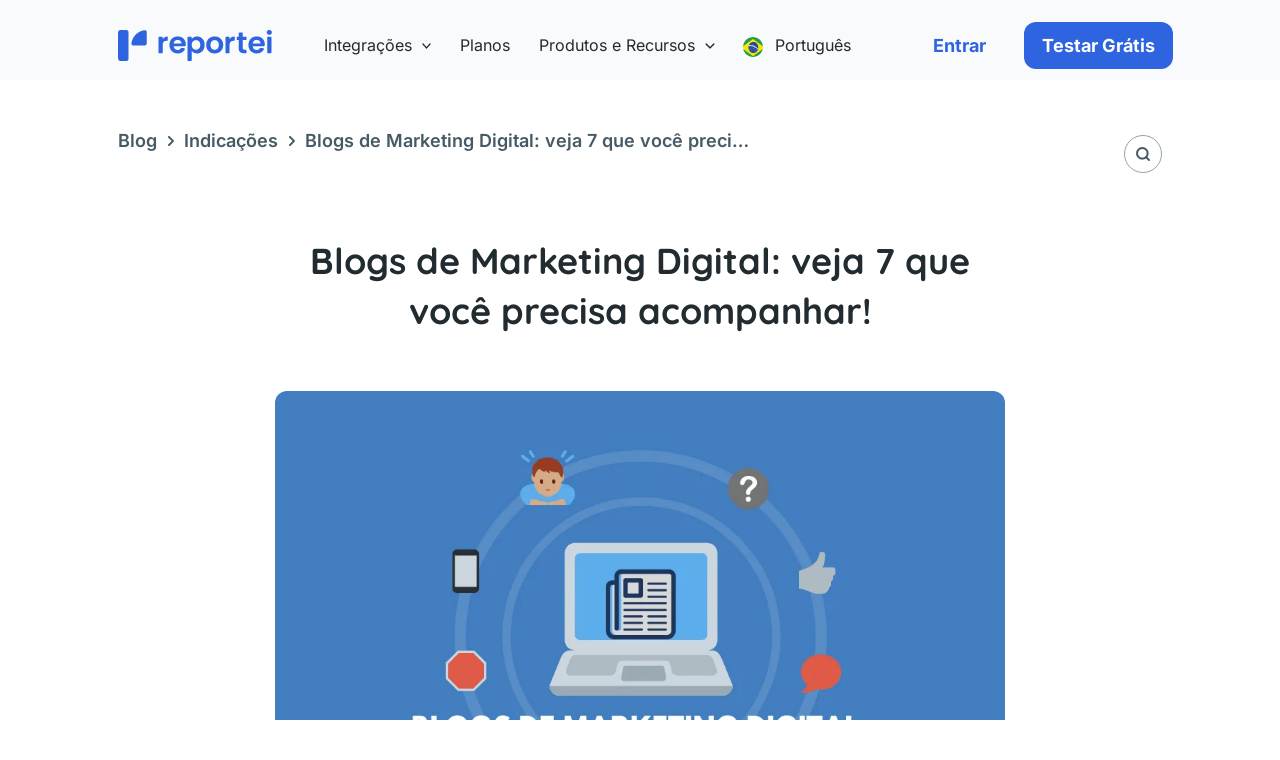

--- FILE ---
content_type: text/html; charset=UTF-8
request_url: https://reportei.com/blogs-marketing-digital/
body_size: 98822
content:
<!DOCTYPE html><html lang="pt-br"><head><script data-no-optimize="1">var litespeed_docref=sessionStorage.getItem("litespeed_docref");litespeed_docref&&(Object.defineProperty(document,"referrer",{get:function(){return litespeed_docref}}),sessionStorage.removeItem("litespeed_docref"));</script> <meta charset="UTF-8"><meta name="viewport" content="width=device-width, initial-scale=1"><link rel="profile" href="https://gmpg.org/xfn/11"><link rel="preload" href="https://reportei.com/wp-content/astra-local-fonts/inter/UcC73FwrK3iLTeHuS_nVMrMxCp50SjIa1ZL7.woff2" as="font" type="font/woff2" crossorigin><link rel="preload" href="https://reportei.com/wp-content/astra-local-fonts/quicksand/6xKtdSZaM9iE8KbpRA_hK1QN.woff2" as="font" type="font/woff2" crossorigin><meta name='robots' content='max-image-preview:large' /><title>Blogs de Marketing Digital: veja 7 que você precisa acompanhar!</title><meta name="description" content="Preparamos um artigo especial para que você esteja sempre ligado nos melhores conteúdos disponíveis na internet." /><meta name="robots" content="index, follow, max-snippet:-1, max-image-preview:large, max-video-preview:-1" /><link rel="canonical" href="https://reportei.com/blogs-marketing-digital/" /><meta property="og:locale" content="pt_BR" /><meta property="og:type" content="article" /><meta property="og:title" content="Blogs de Marketing Digital: veja 7 que você precisa acompanhar!" /><meta property="og:description" content="Preparamos um artigo especial para que você esteja sempre ligado nos melhores conteúdos disponíveis na internet." /><meta property="og:url" content="https://reportei.com/blogs-marketing-digital/" /><meta property="og:site_name" content="Reportei" /><meta property="article:publisher" content="https://facebook.com/reportei/" /><meta property="article:published_time" content="2018-09-27T20:58:44+00:00" /><meta property="article:modified_time" content="2025-09-29T14:18:00+00:00" /><meta property="og:image" content="https://reportei.com/wp-content/uploads/2018/09/blogs.png" /><meta property="og:image:width" content="1024" /><meta property="og:image:height" content="768" /><meta name="twitter:card" content="summary_large_image" /><meta name="twitter:creator" content="@reporteicom" /><meta name="twitter:site" content="@reporteicom" /> <script type="application/ld+json" class="yoast-schema-graph">{"@context":"https://schema.org","@graph":[{"@type":"Organization","@id":"https://reportei.com/#organization","name":"Reportei","url":"https://reportei.com/","sameAs":["https://facebook.com/reportei/","https://www.youtube.com/channel/UCY5Q7apg7T56KV_J7MrWyyg","https://twitter.com/reporteicom"],"logo":{"@type":"ImageObject","@id":"https://reportei.com/#logo","inLanguage":"pt-BR","url":"https://reportei.com/wp-content/uploads/2023/09/logo-reportei.svg","width":154,"height":31,"caption":"Reportei"},"image":{"@id":"https://reportei.com/#logo"}},{"@type":"WebSite","@id":"https://reportei.com/#website","url":"https://reportei.com/","name":"Reportei","description":"Relat\u00f3rios e Dashboards de Facebook, Instagram, Google Analytics, LinkedIn, YouTube, Tiktok e muito mais","publisher":{"@id":"https://reportei.com/#organization"},"potentialAction":[{"@type":"SearchAction","target":"https://reportei.com/?s={search_term_string}","query-input":"required name=search_term_string"}],"inLanguage":"pt-BR"},{"@type":"ImageObject","@id":"https://reportei.com/blogs-marketing-digital/#primaryimage","inLanguage":"pt-BR","url":"https://reportei.com/wp-content/uploads/2018/09/blogs.png","width":1024,"height":768},{"@type":"WebPage","@id":"https://reportei.com/blogs-marketing-digital/#webpage","url":"https://reportei.com/blogs-marketing-digital/","name":"Blogs de Marketing Digital: veja 7 que voc\u00ea precisa acompanhar!","isPartOf":{"@id":"https://reportei.com/#website"},"primaryImageOfPage":{"@id":"https://reportei.com/blogs-marketing-digital/#primaryimage"},"datePublished":"2018-09-27T20:58:44+00:00","dateModified":"2025-09-29T14:18:00+00:00","description":"Preparamos um artigo especial para que voc\u00ea esteja sempre ligado nos melhores conte\u00fados dispon\u00edveis na internet.","breadcrumb":{"@id":"https://reportei.com/blogs-marketing-digital/#breadcrumb"},"inLanguage":"pt-BR","potentialAction":[{"@type":"ReadAction","target":["https://reportei.com/blogs-marketing-digital/"]}]},{"@type":"BreadcrumbList","@id":"https://reportei.com/blogs-marketing-digital/#breadcrumb","itemListElement":[{"@type":"ListItem","position":1,"item":{"@type":"WebPage","@id":"https://reportei.com/blog/","url":"https://reportei.com/blog/","name":"Blog"}},{"@type":"ListItem","position":2,"item":{"@type":"WebPage","@id":"https://reportei.com/category/indicacoes/","url":"https://reportei.com/category/indicacoes/","name":"Indica\u00e7\u00f5es"}},{"@type":"ListItem","position":3,"item":{"@type":"WebPage","@id":"https://reportei.com/blogs-marketing-digital/","url":"https://reportei.com/blogs-marketing-digital/","name":"Blogs de Marketing Digital: veja 7 que voc\u00ea precisa acompanhar!"}}]},{"@type":"Article","@id":"https://reportei.com/blogs-marketing-digital/#article","isPartOf":{"@id":"https://reportei.com/blogs-marketing-digital/#webpage"},"author":{"@id":"https://reportei.com/#/schema/person/9e6de11ea189f6563708bc38828a90de"},"headline":"Blogs de Marketing Digital: veja 7 que voc\u00ea precisa acompanhar!","datePublished":"2018-09-27T20:58:44+00:00","dateModified":"2025-09-29T14:18:00+00:00","mainEntityOfPage":{"@id":"https://reportei.com/blogs-marketing-digital/#webpage"},"commentCount":32,"publisher":{"@id":"https://reportei.com/#organization"},"image":{"@id":"https://reportei.com/blogs-marketing-digital/#primaryimage"},"articleSection":"Indica\u00e7\u00f5es,Social Media","inLanguage":"pt-BR","potentialAction":[{"@type":"CommentAction","name":"Comment","target":["https://reportei.com/blogs-marketing-digital/#respond"]}]},{"@type":"Person","@id":"https://reportei.com/#/schema/person/9e6de11ea189f6563708bc38828a90de","name":"Renan Caixeiro","image":{"@type":"ImageObject","@id":"https://reportei.com/#personlogo","inLanguage":"pt-BR","url":"https://secure.gravatar.com/avatar/3c0d89b29e1c4c2d0892a4defb4a6099294f621faf350066208bdd224e3c9ee3?s=96&d=mm&r=g","caption":"Renan Caixeiro"},"description":"Cofundador e CMO do Reportei. Jornalista, especializado em Comunica\u00e7\u00e3o Corporativa pela UFJF, tamb\u00e9m \u00e9 host do Projeto SaaS."}]}</script> <link rel='dns-prefetch' href='//fonts.googleapis.com' /><link rel='dns-prefetch' href='//widget.intercom.io' /><link rel='dns-prefetch' href='//cdn.firstpromoter.com' /><link rel='dns-prefetch' href='//public.profitwell.com' /><link rel='dns-prefetch' href='//www.facebok.com' /><link rel='dns-prefetch' href='//d335luupugsy2.cloudfront.net' /><link rel='dns-prefetch' href='//tag.goadopt.io' /><link rel='dns-prefetch' href='//www.google-analytics.com' /><link rel='dns-prefetch' href='//www.googletagmanager.com' /><link rel='dns-prefetch' href='//connect.facebook.net' /><link rel="alternate" type="application/rss+xml" title="Feed para Reportei &raquo;" href="https://reportei.com/feed/" /><link rel="alternate" type="application/rss+xml" title="Feed de comentários para Reportei &raquo;" href="https://reportei.com/comments/feed/" /><link rel="alternate" type="application/rss+xml" title="Feed de comentários para Reportei &raquo; Blogs de Marketing Digital: veja 7 que você precisa acompanhar!" href="https://reportei.com/blogs-marketing-digital/feed/" /><link rel="alternate" title="oEmbed (JSON)" type="application/json+oembed" href="https://reportei.com/wp-json/oembed/1.0/embed?url=https%3A%2F%2Freportei.com%2Fblogs-marketing-digital%2F" /><link rel="alternate" title="oEmbed (XML)" type="text/xml+oembed" href="https://reportei.com/wp-json/oembed/1.0/embed?url=https%3A%2F%2Freportei.com%2Fblogs-marketing-digital%2F&#038;format=xml" /><style id='wp-img-auto-sizes-contain-inline-css'>img:is([sizes=auto i],[sizes^="auto," i]){contain-intrinsic-size:3000px 1500px}
/*# sourceURL=wp-img-auto-sizes-contain-inline-css */</style><style id="litespeed-ccss">ul{box-sizing:border-box}:root{--wp-block-synced-color:#7a00df;--wp-block-synced-color--rgb:122,0,223;--wp-bound-block-color:var(--wp-block-synced-color);--wp-editor-canvas-background:#ddd;--wp-admin-theme-color:#007cba;--wp-admin-theme-color--rgb:0,124,186;--wp-admin-theme-color-darker-10:#006ba1;--wp-admin-theme-color-darker-10--rgb:0,107,160.5;--wp-admin-theme-color-darker-20:#005a87;--wp-admin-theme-color-darker-20--rgb:0,90,135;--wp-admin-border-width-focus:2px}:root{--wp--preset--font-size--normal:16px;--wp--preset--font-size--huge:42px}.screen-reader-text{border:0;clip-path:inset(50%);height:1px;margin:-1px;overflow:hidden;padding:0;position:absolute;width:1px;word-wrap:normal!important}html :where(img[class*=wp-image-]){height:auto;max-width:100%}body,h1,html,li,p,textarea,ul{border:0;font-size:100%;font-style:inherit;font-weight:inherit;margin:0;outline:0;padding:0;vertical-align:baseline}html{-webkit-text-size-adjust:100%;-ms-text-size-adjust:100%}body{margin:0}main,nav{display:block}a{background-color:#fff0}a,a:visited{text-decoration:none}img{border:0}svg:not(:root){overflow:hidden}button,input,textarea{color:inherit;font:inherit;margin:0}button{overflow:visible}button{text-transform:none}button{-webkit-appearance:button}button::-moz-focus-inner,input::-moz-focus-inner{border:0;padding:0}input{line-height:normal}input[type=search]{-webkit-appearance:textfield;box-sizing:content-box}input[type=search]::-webkit-search-cancel-button,input[type=search]::-webkit-search-decoration{-webkit-appearance:none}textarea{overflow:auto}.ast-container{max-width:100%}.ast-container{margin-left:auto;margin-right:auto;padding-left:20px;padding-right:20px}h1{clear:both}h1{color:#808285;font-size:2em;line-height:1.2}html{box-sizing:border-box}*,:after,:before{box-sizing:inherit}body{color:#808285;background:#fff;font-style:normal}ul{margin:0 0 1.5em 3em}ul{list-style:disc}li>ul{margin-bottom:0;margin-left:1.5em}img{height:auto;max-width:100%}button,input,textarea{color:#808285;font-weight:400;font-size:100%;margin:0;vertical-align:baseline}button,input{line-height:normal}button{border:1px solid;border-color:var(--ast-border-color);border-radius:2px;background:#e6e6e6;padding:.6em 1em .4em;color:#fff}input[type=search],textarea{color:#666;border:1px solid var(--ast-border-color);border-radius:2px;-webkit-appearance:none}textarea{padding-left:3px;width:100%}a{color:#4169e1}.screen-reader-text{border:0;clip:rect(1px,1px,1px,1px);height:1px;margin:-1px;overflow:hidden;padding:0;position:absolute;width:1px;word-wrap:normal!important}body{-webkit-font-smoothing:antialiased;-moz-osx-font-smoothing:grayscale}body:not(.logged-in){position:relative}#page{position:relative}a{text-decoration:none}img{vertical-align:middle}p{margin-bottom:1.75em}input{line-height:1}.ast-custom-button,body,button,textarea{line-height:1.85714285714286}.ast-hidden{display:none!important}body{background-color:#fff}#page{display:block}#primary{width:100%}#primary{margin:4em 0}.main-navigation{height:100%;-js-display:inline-flex;display:inline-flex}.main-navigation ul{list-style:none;margin:0;padding-left:0;position:relative}.main-header-menu .menu-link{text-decoration:none;padding:0 1em;display:inline-block}.main-header-menu .menu-item{position:relative}.main-header-menu .sub-menu{width:240px;background:#fff;left:-999em;position:absolute;top:100%;z-index:99999;visibility:hidden}.main-header-menu .sub-menu .menu-link{padding:.9em 1em;display:block;word-wrap:break-word}.main-header-menu .sub-menu .menu-item:not(.menu-item-has-children) .menu-link .icon-arrow:first-of-type{display:none}.submenu-with-border .sub-menu{border-width:1px;border-style:solid}.submenu-with-border .sub-menu .menu-link{border-width:0 0 1px;border-style:solid}.ast-desktop .submenu-with-border .sub-menu>.menu-item:last-child>.menu-link{border-bottom-style:none}.ast-button-wrap{display:inline-block}.ast-button-wrap button{box-shadow:none;border:none}.ast-button-wrap .menu-toggle{padding:0;width:2.2em;height:2.1em;font-size:1.5em;font-weight:400;border-radius:2px;-webkit-font-smoothing:antialiased;-moz-osx-font-smoothing:grayscale;border-radius:2px;vertical-align:middle;line-height:1.85714285714286}.ast-button-wrap .menu-toggle.main-header-menu-toggle{padding:0 .5em;width:auto;text-align:center}.header-main-layout-1 .ast-main-header-bar-alignment{margin-left:auto}.site-navigation{height:100%}.ast-icon.icon-arrow svg{height:.6em;width:.6em;position:relative;margin-left:10px}.ast-icon svg:not([fill]){fill:currentColor}.hentry{margin:0 0 1.5em}body{overflow-x:hidden}.ast-builder-grid-row{display:grid;grid-template-columns:auto auto;align-items:center;grid-column-gap:20px;overflow-wrap:anywhere}.ast-builder-grid-row>.site-header-section{flex-wrap:nowrap}.ast-builder-layout-element{align-items:center}.site-header-section{height:100%;min-height:0;align-items:center}.site-header-section>*{padding:0 10px}.site-header-section>div:first-child{padding-left:0}.site-header-section>div:last-child{padding-right:0}.site-header-section .ast-builder-menu{align-items:center}.ast-grid-right-section{justify-content:flex-end}.ast-logo-title-inline .ast-site-identity{padding:1em 0;-js-display:inline-flex;display:inline-flex;vertical-align:middle;align-items:center}.ahfb-svg-iconset{-js-display:inline-flex;display:inline-flex;align-self:center}.ahfb-svg-iconset svg{width:17px;height:17px}.ast-builder-grid-row-container{display:grid;align-content:center}.main-header-bar .main-header-bar-navigation{height:100%}.ast-nav-menu .sub-menu{line-height:1.45}.ast-builder-menu .main-navigation{padding:0}.ast-builder-menu .main-navigation>ul{align-self:center}.menu-toggle .ast-close-svg{display:none}.ast-mobile-header-wrap .menu-toggle .mobile-menu-toggle-icon{-js-display:inline-flex;display:inline-flex;align-self:center}.ast-mobile-header-wrap .ast-button-wrap .menu-toggle.main-header-menu-toggle{-js-display:flex;display:flex;align-items:center;width:auto;height:auto}.menu-toggle .mobile-menu-toggle-icon{-js-display:inline-flex;display:inline-flex;align-self:center}.ast-button-wrap .menu-toggle.main-header-menu-toggle{padding:.5em;align-items:center;-js-display:flex;display:flex}.site-header{z-index:99;position:relative}.main-header-bar-wrap{position:relative}.main-header-bar{background-color:#fff;border-bottom-color:var(--ast-border-color);border-bottom-style:solid}.main-header-bar{margin-left:auto;margin-right:auto}.ast-desktop .main-header-menu.ast-menu-shadow .sub-menu{box-shadow:0 4px 10px -2px rgb(0 0 0/.1)}.site-branding{line-height:1;align-self:center}.ast-menu-toggle{display:none;background:0 0;color:inherit;border-style:dotted;border-color:#fff0}.main-header-bar{z-index:4;position:relative}.main-header-bar .main-header-bar-navigation .sub-menu{line-height:1.45}.main-header-bar .main-header-bar-navigation .menu-item-has-children>.menu-link:after{line-height:normal}.ast-site-identity{padding:1em 0}.ast-desktop .main-header-menu>.menu-item .sub-menu:before{position:absolute;content:"";top:0;left:0;width:100%;transform:translateY(-100%)}input[type=search],textarea{color:#666;padding:.75em;height:auto;border-width:1px;border-style:solid;border-color:var(--ast-border-color);border-radius:2px;background:var(--ast-comment-inputs-background);box-shadow:none;box-sizing:border-box}textarea{width:100%}.ast-flex{-js-display:flex;display:flex;flex-wrap:wrap}.ast-inline-flex{-js-display:inline-flex;display:inline-flex;align-items:center;flex-wrap:wrap;align-content:center}.ast-flex-grow-1{flex-grow:1}:root{--ast-post-nav-space:0;--ast-container-default-xlg-padding:6.67em;--ast-container-default-lg-padding:5.67em;--ast-container-default-slg-padding:4.34em;--ast-container-default-md-padding:3.34em;--ast-container-default-sm-padding:6.67em;--ast-container-default-xs-padding:2.4em;--ast-container-default-xxs-padding:1.4em;--ast-code-block-background:#EEEEEE;--ast-comment-inputs-background:#FAFAFA;--ast-normal-container-width:1065px;--ast-narrow-container-width:750px;--ast-blog-title-font-weight:normal;--ast-blog-meta-weight:inherit;--ast-global-color-primary:var(--ast-global-color-5);--ast-global-color-secondary:var(--ast-global-color-4);--ast-global-color-alternate-background:var(--ast-global-color-7);--ast-global-color-subtle-background:var(--ast-global-color-6);--ast-bg-style-guide:#F8FAFC;--ast-shadow-style-guide:0px 0px 4px 0 #00000057;--ast-global-dark-bg-style:#fff;--ast-global-dark-lfs:#fbfbfb;--ast-widget-bg-color:#fafafa;--ast-wc-container-head-bg-color:#fbfbfb;--ast-title-layout-bg:#eeeeee;--ast-search-border-color:#e7e7e7;--ast-lifter-hover-bg:#e6e6e6;--ast-gallery-block-color:#000;--srfm-color-input-label:var(--ast-global-color-2)}html{font-size:93.75%}a{color:#1876f2}body,button,input,textarea,.ast-custom-button{font-family:"Inter",sans-serif;font-weight:400;font-size:15px;font-size:1rem}h1{font-family:"Quicksand",sans-serif;font-weight:700}h1{font-size:40px;font-size:2.6666666666667rem;font-weight:700;font-family:"Quicksand",sans-serif;line-height:1.4em}body,h1{color:#212b30}input{outline:none}.ast-logo-title-inline .site-logo-img{padding-right:1em}.ast-page-builder-template .hentry{margin:0}.ast-page-builder-template .site-content>.ast-container{max-width:100%;padding:0}.ast-page-builder-template .site .site-content #primary{padding:0;margin:0}.ast-page-builder-template.single-post .site-content>.ast-container{max-width:100%}@media (max-width:921.9px){#ast-desktop-header{display:none}}@media (min-width:922px){#ast-mobile-header{display:none}}.elementor-widget-heading h1.elementor-heading-title{line-height:1.4em}.menu-toggle,button,.ast-custom-button{border-style:solid;border-top-width:0;border-right-width:0;border-left-width:0;border-bottom-width:0;color:#fff;border-color:#1876f2;background-color:#1876f2;padding-top:15px;padding-right:30px;padding-bottom:15px;padding-left:30px;font-family:inherit;font-weight:inherit;line-height:1em;border-top-left-radius:2px;border-top-right-radius:2px;border-bottom-right-radius:2px;border-bottom-left-radius:2px}@media (max-width:921px){.menu-toggle,button,.ast-custom-button{padding-top:14px;padding-right:28px;padding-bottom:14px;padding-left:28px}}@media (max-width:544px){.menu-toggle,button,.ast-custom-button{padding-top:12px;padding-right:24px;padding-bottom:12px;padding-left:24px}}@media (min-width:544px){.ast-container{max-width:100%}}@media (max-width:921px){h1{font-size:30px}}@media (max-width:544px){h1{font-size:30px}header .custom-logo-link img{max-width:120px;width:120px}.astra-logo-svg{width:120px}.astra-logo-svg:not(.sticky-custom-logo .astra-logo-svg,.transparent-custom-logo .astra-logo-svg,.advanced-header-logo .astra-logo-svg){height:24px}}@media (max-width:921px){html{font-size:85.5%}}@media (max-width:544px){html{font-size:85.5%}}@media (min-width:922px){.ast-container{max-width:1105px}}@media (min-width:922px){.site-content .ast-container{display:flex}}@media (max-width:921px){.site-content .ast-container{flex-direction:column}}ul{margin-left:20px}:root{--ast-global-color-0:#0170B9;--ast-global-color-1:#3a3a3a;--ast-global-color-2:#3a3a3a;--ast-global-color-3:#4B4F58;--ast-global-color-4:#F5F5F5;--ast-global-color-5:#FFFFFF;--ast-global-color-6:#F2F5F7;--ast-global-color-7:#424242;--ast-global-color-8:#000000}:root{--ast-border-color:#dddddd}h1{color:#212b30}.ast-builder-layout-element .ast-site-identity{margin-left:10px}.ast-builder-layout-element[data-section="title_tagline"]{display:flex}[data-section*="section-hb-button-"] .menu-link{display:none}.ast-header-button-1[data-section*="section-hb-button-"] .ast-builder-button-wrap .ast-custom-button{font-weight:700;font-size:18px;font-size:1.2rem;line-height:1.2em}.ast-header-button-1 .ast-custom-button{color:#2f64e0;background:#fff0}.ast-header-button-1[data-section*="section-hb-button-"] .ast-builder-button-wrap .ast-custom-button{padding-top:13px;padding-bottom:13px;padding-left:18px;padding-right:18px}@media (max-width:544px){.ast-header-button-1[data-section*="section-hb-button-"] .ast-builder-button-wrap .ast-custom-button{padding-top:0;padding-bottom:0;padding-left:0;padding-right:0;margin-top:0;margin-bottom:0;margin-left:0;margin-right:0}}.ast-header-button-1[data-section="section-hb-button-1"]{display:flex}.ast-header-button-2[data-section*="section-hb-button-"] .ast-builder-button-wrap .ast-custom-button{font-weight:700;font-size:18px;font-size:1.2rem;line-height:1.19em}.ast-header-button-2 .ast-custom-button{background:#2f64e0}.ast-header-button-2[data-section*="section-hb-button-"] .ast-builder-button-wrap .ast-custom-button{padding-top:13px;padding-bottom:13px;padding-left:18px;padding-right:18px}.ast-header-button-2[data-section="section-hb-button-2"]{display:flex}.ast-builder-menu-1{font-family:inherit;font-weight:500}.ast-builder-menu-1 .menu-item>.menu-link{font-size:16px;font-size:1.0666666666667rem;color:#212b30}.ast-builder-menu-1 .menu-item>.ast-menu-toggle{color:#212b30}.ast-builder-menu-1 .sub-menu{border-top-width:0;border-bottom-width:0;border-right-width:0;border-left-width:0;border-color:#1876f2;border-style:solid}.ast-builder-menu-1 .main-header-menu>.menu-item>.sub-menu{margin-top:0}.ast-desktop .ast-builder-menu-1 .main-header-menu>.menu-item>.sub-menu:before{height:calc(0px + 0px + 5px)}.ast-desktop .ast-builder-menu-1 .menu-item .sub-menu .menu-link{border-style:none}@media (max-width:921px){.ast-builder-menu-1 .menu-item-has-children>.menu-link:after{content:unset}.ast-builder-menu-1 .main-header-menu>.menu-item>.sub-menu{margin-top:0}}@media (max-width:544px){.ast-builder-menu-1 .main-header-menu>.menu-item>.sub-menu{margin-top:0}}.ast-builder-menu-1{display:flex}.ast-builder-html-element p:last-child{margin-bottom:0}.ast-header-html-1 .ast-builder-html-element{font-size:15px;font-size:1rem}.ast-header-html-1{font-size:15px;font-size:1rem}.ast-header-html-1{display:none}.elementor-screen-only,.screen-reader-text{top:0!important}.ast-header-button-1 .ast-custom-button{box-shadow:0 0 0 0 rgb(0 0 0/.1)}.ast-header-button-2 .ast-custom-button{box-shadow:0 0 0 0 rgb(0 0 0/.1)}.ast-desktop .ast-builder-menu-1 .menu-item .sub-menu{box-shadow:0 4px 10px -2px rgb(0 0 0/.1)}@media (min-width:922px){.main-header-bar{border-bottom-width:1px}}.main-header-menu .menu-item{-js-display:flex;display:flex;-webkit-box-pack:center;-webkit-justify-content:center;-moz-box-pack:center;-ms-flex-pack:center;justify-content:center;-webkit-box-orient:vertical;-webkit-box-direction:normal;-webkit-flex-direction:column;-moz-box-orient:vertical;-moz-box-direction:normal;-ms-flex-direction:column;flex-direction:column}.main-header-menu>.menu-item>.menu-link{height:100%;-webkit-box-align:center;-webkit-align-items:center;-moz-box-align:center;-ms-flex-align:center;align-items:center;-js-display:flex;display:flex}@media (min-width:922px){.ast-builder-menu .main-navigation>ul>li:last-child a{margin-right:0}}.ast-page-builder-template{background-color:#fff;background-image:none}@media (max-width:921px){.ast-page-builder-template{background-color:var(--ast-global-color-5);background-image:none}}@media (max-width:544px){.ast-page-builder-template{background-color:var(--ast-global-color-5);background-image:none}}.ast-mobile-header-content>*{padding:10px 0;height:auto}.ast-mobile-header-content>*:first-child{padding-top:10px}.ast-mobile-header-content>.ast-builder-menu{padding-top:0}.ast-mobile-header-content>*:last-child{padding-bottom:0}.ast-mobile-header-wrap .ast-mobile-header-content{display:none}.ast-mobile-header-wrap .ast-mobile-header-content{background-color:#f9fafb}.ast-mobile-header-content>*{padding-top:0;padding-bottom:0}.content-align-flex-start .ast-builder-layout-element{justify-content:flex-start}.content-align-flex-start .main-header-menu{text-align:left}.ast-mobile-header-wrap .ast-primary-header-bar,.ast-primary-header-bar .site-primary-header-wrap{min-height:70px}.ast-desktop .ast-primary-header-bar .main-header-menu>.menu-item{line-height:70px}@media (min-width:922px){.ast-primary-header-bar{border-bottom-width:0;border-bottom-style:solid}}.ast-primary-header-bar{background-color:#fff;background-image:none}.ast-desktop .ast-primary-header-bar.main-header-bar{padding-top:10px;padding-bottom:0;padding-left:0;padding-right:0}.ast-primary-header-bar{display:block}[data-section="section-header-mobile-trigger"] .ast-button-wrap .ast-mobile-menu-trigger-minimal{color:#212b30;border:none;background:#fff0}[data-section="section-header-mobile-trigger"] .ast-button-wrap .mobile-menu-toggle-icon .ast-mobile-svg{width:20px;height:20px;fill:#212b30}.ast-builder-menu-mobile .main-navigation .menu-item>.menu-link{font-family:"Inter",sans-serif;font-weight:500}.ast-builder-menu-mobile .main-navigation .main-header-menu .menu-item>.menu-link{color:#212b30}.ast-builder-menu-mobile .main-navigation .main-header-menu .menu-item>.ast-menu-toggle{color:#212b30}.ast-builder-menu-mobile .main-navigation .menu-item.menu-item-has-children>.ast-menu-toggle{top:0}.ast-builder-menu-mobile .main-navigation .menu-item-has-children>.menu-link:after{content:unset}.ast-hfb-header .ast-builder-menu-mobile .main-navigation .main-header-menu,.ast-hfb-header .ast-builder-menu-mobile .main-navigation .main-header-menu,.ast-hfb-header .ast-mobile-header-content .ast-builder-menu-mobile .main-navigation .main-header-menu{border-top-width:1px;border-color:#ecf0f1}.ast-hfb-header .ast-builder-menu-mobile .main-navigation .menu-item .sub-menu .menu-link,.ast-hfb-header .ast-builder-menu-mobile .main-navigation .menu-item .menu-link,.ast-hfb-header .ast-builder-menu-mobile .main-navigation .menu-item .sub-menu .menu-link,.ast-hfb-header .ast-builder-menu-mobile .main-navigation .menu-item .menu-link,.ast-hfb-header .ast-mobile-header-content .ast-builder-menu-mobile .main-navigation .menu-item .sub-menu .menu-link,.ast-hfb-header .ast-mobile-header-content .ast-builder-menu-mobile .main-navigation .menu-item .menu-link{border-bottom-width:1px;border-color:#ecf0f1;border-style:solid}.ast-builder-menu-mobile .main-navigation .menu-item.menu-item-has-children>.ast-menu-toggle{top:0}@media (max-width:921px){.ast-builder-menu-mobile .main-navigation{font-size:18px;font-size:1.2rem}.ast-builder-menu-mobile .main-navigation .main-header-menu .menu-item>.menu-link{padding-top:0;padding-bottom:0;padding-left:15px;padding-right:15px}.ast-builder-menu-mobile .main-navigation .menu-item.menu-item-has-children>.ast-menu-toggle{top:0;right:calc(15px - 0.907em)}.ast-builder-menu-mobile .main-navigation .menu-item-has-children>.menu-link:after{content:unset}}@media (max-width:544px){.ast-builder-menu-mobile .main-navigation .menu-item.menu-item-has-children>.ast-menu-toggle{top:0}}.ast-builder-menu-mobile .main-navigation{display:block}:root{--e-global-color-astglobalcolor0:#0170B9;--e-global-color-astglobalcolor1:#3a3a3a;--e-global-color-astglobalcolor2:#3a3a3a;--e-global-color-astglobalcolor3:#4B4F58;--e-global-color-astglobalcolor4:#F5F5F5;--e-global-color-astglobalcolor5:#FFFFFF;--e-global-color-astglobalcolor6:#F2F5F7;--e-global-color-astglobalcolor7:#424242;--e-global-color-astglobalcolor8:#000000}:root{--wp--preset--aspect-ratio--square:1;--wp--preset--aspect-ratio--4-3:4/3;--wp--preset--aspect-ratio--3-4:3/4;--wp--preset--aspect-ratio--3-2:3/2;--wp--preset--aspect-ratio--2-3:2/3;--wp--preset--aspect-ratio--16-9:16/9;--wp--preset--aspect-ratio--9-16:9/16;--wp--preset--color--black:#000000;--wp--preset--color--cyan-bluish-gray:#abb8c3;--wp--preset--color--white:#ffffff;--wp--preset--color--pale-pink:#f78da7;--wp--preset--color--vivid-red:#cf2e2e;--wp--preset--color--luminous-vivid-orange:#ff6900;--wp--preset--color--luminous-vivid-amber:#fcb900;--wp--preset--color--light-green-cyan:#7bdcb5;--wp--preset--color--vivid-green-cyan:#00d084;--wp--preset--color--pale-cyan-blue:#8ed1fc;--wp--preset--color--vivid-cyan-blue:#0693e3;--wp--preset--color--vivid-purple:#9b51e0;--wp--preset--color--ast-global-color-0:var(--ast-global-color-0);--wp--preset--color--ast-global-color-1:var(--ast-global-color-1);--wp--preset--color--ast-global-color-2:var(--ast-global-color-2);--wp--preset--color--ast-global-color-3:var(--ast-global-color-3);--wp--preset--color--ast-global-color-4:var(--ast-global-color-4);--wp--preset--color--ast-global-color-5:var(--ast-global-color-5);--wp--preset--color--ast-global-color-6:var(--ast-global-color-6);--wp--preset--color--ast-global-color-7:var(--ast-global-color-7);--wp--preset--color--ast-global-color-8:var(--ast-global-color-8);--wp--preset--gradient--vivid-cyan-blue-to-vivid-purple:linear-gradient(135deg,rgb(6,147,227) 0%,rgb(155,81,224) 100%);--wp--preset--gradient--light-green-cyan-to-vivid-green-cyan:linear-gradient(135deg,rgb(122,220,180) 0%,rgb(0,208,130) 100%);--wp--preset--gradient--luminous-vivid-amber-to-luminous-vivid-orange:linear-gradient(135deg,rgb(252,185,0) 0%,rgb(255,105,0) 100%);--wp--preset--gradient--luminous-vivid-orange-to-vivid-red:linear-gradient(135deg,rgb(255,105,0) 0%,rgb(207,46,46) 100%);--wp--preset--gradient--very-light-gray-to-cyan-bluish-gray:linear-gradient(135deg,rgb(238,238,238) 0%,rgb(169,184,195) 100%);--wp--preset--gradient--cool-to-warm-spectrum:linear-gradient(135deg,rgb(74,234,220) 0%,rgb(151,120,209) 20%,rgb(207,42,186) 40%,rgb(238,44,130) 60%,rgb(251,105,98) 80%,rgb(254,248,76) 100%);--wp--preset--gradient--blush-light-purple:linear-gradient(135deg,rgb(255,206,236) 0%,rgb(152,150,240) 100%);--wp--preset--gradient--blush-bordeaux:linear-gradient(135deg,rgb(254,205,165) 0%,rgb(254,45,45) 50%,rgb(107,0,62) 100%);--wp--preset--gradient--luminous-dusk:linear-gradient(135deg,rgb(255,203,112) 0%,rgb(199,81,192) 50%,rgb(65,88,208) 100%);--wp--preset--gradient--pale-ocean:linear-gradient(135deg,rgb(255,245,203) 0%,rgb(182,227,212) 50%,rgb(51,167,181) 100%);--wp--preset--gradient--electric-grass:linear-gradient(135deg,rgb(202,248,128) 0%,rgb(113,206,126) 100%);--wp--preset--gradient--midnight:linear-gradient(135deg,rgb(2,3,129) 0%,rgb(40,116,252) 100%);--wp--preset--font-size--small:13px;--wp--preset--font-size--medium:20px;--wp--preset--font-size--large:36px;--wp--preset--font-size--x-large:42px;--wp--preset--spacing--20:0.44rem;--wp--preset--spacing--30:0.67rem;--wp--preset--spacing--40:1rem;--wp--preset--spacing--50:1.5rem;--wp--preset--spacing--60:2.25rem;--wp--preset--spacing--70:3.38rem;--wp--preset--spacing--80:5.06rem;--wp--preset--shadow--natural:6px 6px 9px rgba(0, 0, 0, 0.2);--wp--preset--shadow--deep:12px 12px 50px rgba(0, 0, 0, 0.4);--wp--preset--shadow--sharp:6px 6px 0px rgba(0, 0, 0, 0.2);--wp--preset--shadow--outlined:6px 6px 0px -3px rgb(255, 255, 255), 6px 6px rgb(0, 0, 0);--wp--preset--shadow--crisp:6px 6px 0px rgb(0, 0, 0)}:root{--wp--style--global--content-size:var(--wp--custom--ast-content-width-size);--wp--style--global--wide-size:var(--wp--custom--ast-wide-width-size)}:where(body){margin:0}:root{--wp--style--block-gap:24px}body{padding-top:0;padding-right:0;padding-bottom:0;padding-left:0}a:where(:not(.wp-element-button)){text-decoration:none}.wpml-ls-menu-item .wpml-ls-flag{display:inline;vertical-align:baseline}.wpml-ls-menu-item .wpml-ls-flag+span{margin-left:.3em}ul .wpml-ls-menu-item a{display:flex;align-items:center}.ast-mobile-header-content .ast-builder-layout-element:not(.ast-builder-menu):not(.ast-header-divider-element){padding:15px 20px}[data-section*=section-hb-button-] .ast-builder-button-size-sm .ast-custom-button{font-size:15px;padding:10px 40px}#ast-mobile-header .content-align-flex-start{max-height:60vh;overflow:auto}.ast-desktop .ast-mega-menu-enabled .astra-megamenu-li .astra-megamenu.sub-menu>.menu-item{display:none}.ast-desktop .ast-mega-menu-enabled .astra-megamenu-li .astra-megamenu{opacity:0;visibility:hidden}.ast-desktop .ast-mega-menu-enabled .menu-item-has-children.astra-megamenu-li.menu-item .astra-megamenu.sub-menu .menu-item>.menu-link::after{content:""}.ast-desktop .ast-mega-menu-enabled .menu-item-has-children.astra-megamenu-li.menu-item .astra-megamenu.sub-menu .menu-item>.menu-link .ast-icon.icon-arrow{display:none}.ast-desktop .ast-mega-menu-enabled .astra-megamenu-li .sub-menu .menu-link,.ast-desktop .ast-mega-menu-enabled.submenu-with-border .astra-megamenu-li .sub-menu .menu-link{border:none}.ast-desktop .ast-mega-menu-enabled .ast-hide-menu-item+.ast-mm-custom-content{margin-top:.9em}.ast-desktop .ast-mm-template-content{padding:0 1em}.ast-desktop .submenu-with-border .astra-megamenu{border-width:1px}.ast-desktop .ast-hide-menu-item{display:none}.ast-desktop .ast-mega-menu-enabled .ast-hide-menu-item{display:none}.ast-desktop .ast-mega-menu-enabled.main-header-menu>.menu-item-has-children>.menu-link::after{content:"";margin:0}.ast-hidden{display:none!important}.ast-builder-menu-1 .main-header-menu.submenu-with-border .astra-megamenu{border-top-width:0;border-bottom-width:0;border-right-width:0;border-left-width:0;border-style:solid}.ast-desktop .menu-link>.icon-arrow:first-child{display:none}@media (max-width:543px){#masthead .site-logo-img .astra-logo-svg{max-width:120px}}:root{--direction-multiplier:1}.elementor-screen-only,.screen-reader-text{height:1px;margin:-1px;overflow:hidden;padding:0;position:absolute;top:-10000em;width:1px;clip:rect(0,0,0,0);border:0}.elementor *,.elementor :after,.elementor :before{box-sizing:border-box}.elementor a{box-shadow:none;text-decoration:none}.elementor img{border:none;border-radius:0;box-shadow:none;height:auto;max-width:100%}.elementor .elementor-background-overlay{inset:0;position:absolute}.elementor-widget-wrap .elementor-element.elementor-widget__width-initial{max-width:100%}@media (max-width:767px){.elementor-widget-wrap .elementor-element.elementor-widget-mobile__width-auto{max-width:100%}}.elementor-element{--flex-direction:initial;--flex-wrap:initial;--justify-content:initial;--align-items:initial;--align-content:initial;--gap:initial;--flex-basis:initial;--flex-grow:initial;--flex-shrink:initial;--order:initial;--align-self:initial;align-self:var(--align-self);flex-basis:var(--flex-basis);flex-grow:var(--flex-grow);flex-shrink:var(--flex-shrink);order:var(--order)}.elementor-element:where(.e-con-full,.elementor-widget){align-content:var(--align-content);align-items:var(--align-items);flex-direction:var(--flex-direction);flex-wrap:var(--flex-wrap);gap:var(--row-gap) var(--column-gap);justify-content:var(--justify-content)}.elementor-invisible{visibility:hidden}.elementor-align-left{text-align:left}:root{--page-title-display:block}.elementor-page-title{display:var(--page-title-display)}.elementor-section{position:relative}.elementor-section .elementor-container{display:flex;margin-left:auto;margin-right:auto;position:relative}@media (max-width:1024px){.elementor-section .elementor-container{flex-wrap:wrap}}.elementor-section.elementor-section-boxed>.elementor-container{max-width:1140px}.elementor-widget-wrap{align-content:flex-start;flex-wrap:wrap;position:relative;width:100%}.elementor:not(.elementor-bc-flex-widget) .elementor-widget-wrap{display:flex}.elementor-widget-wrap>.elementor-element{width:100%}.elementor-widget{position:relative}.elementor-widget:not(:last-child){margin-bottom:var(--kit-widget-spacing,20px)}.elementor-column{display:flex;min-height:1px;position:relative}.elementor-column-gap-default>.elementor-column>.elementor-element-populated{padding:10px}.elementor-inner-section .elementor-column-gap-no .elementor-element-populated{padding:0}@media (min-width:768px){.elementor-column.elementor-col-33{width:33.333%}.elementor-column.elementor-col-50{width:50%}.elementor-column.elementor-col-100{width:100%}}@media (max-width:767px){.elementor-column{width:100%}}.elementor-grid{display:grid;grid-column-gap:var(--grid-column-gap);grid-row-gap:var(--grid-row-gap)}.elementor-grid .elementor-grid-item{min-width:0}.elementor-grid-0 .elementor-grid{display:inline-block;margin-bottom:calc(-1*var(--grid-row-gap));width:100%;word-spacing:var(--grid-column-gap)}.elementor-grid-0 .elementor-grid .elementor-grid-item{display:inline-block;margin-bottom:var(--grid-row-gap);word-break:break-word}.elementor-grid-1 .elementor-grid{grid-template-columns:repeat(1,1fr)}@media (max-width:1024px){.elementor-grid-tablet-2 .elementor-grid{grid-template-columns:repeat(2,1fr)}}@media (max-width:767px){.elementor-grid-mobile-1 .elementor-grid{grid-template-columns:repeat(1,1fr)}}@media (prefers-reduced-motion:no-preference){html{scroll-behavior:smooth}}.elementor-heading-title{line-height:1;margin:0;padding:0}.elementor-icon{color:#69727d;display:inline-block;font-size:50px;line-height:1;text-align:center}.elementor-icon svg{display:block;height:1em;position:relative;width:1em}.elementor-icon svg:before{left:50%;position:absolute;transform:translateX(-50%)}@media (max-width:767px){.elementor .elementor-hidden-mobile{display:none}}@media (min-width:768px) and (max-width:1024px){.elementor .elementor-hidden-tablet{display:none}}@media (min-width:1025px) and (max-width:99999px){.elementor .elementor-hidden-desktop{display:none}}.elementor-30561 .elementor-element.elementor-element-60cc686:not(.elementor-motion-effects-element-type-background){background-color:#FFF}.elementor-30561 .elementor-element.elementor-element-60cc686{overflow:hidden;padding:24px 24px 24px 24px}.elementor-30561 .elementor-element.elementor-element-60cc686{border-radius:12px 12px 12px 12px}.elementor-30561 .elementor-element.elementor-element-7ac1e686>.elementor-widget-wrap>.elementor-widget:not(.elementor-widget__width-auto):not(.elementor-widget__width-initial):not(:last-child):not(.elementor-absolute){margin-bottom:10px}.elementor-30561 .elementor-element.elementor-element-7ac1e686>.elementor-element-populated{margin:0 0 0 0;--e-column-margin-right:0px;--e-column-margin-left:0px;padding:0 0 0 0}.elementor-30561 .elementor-element.elementor-element-4f606d3e>.elementor-widget-container{margin:0 0 0 0;padding:0 0 5px 0}.elementor-30561 .elementor-element.elementor-element-4f606d3e .elementor-heading-title{font-family:"Inter",Sans-serif;font-size:18px;font-weight:600;text-transform:uppercase;color:var(--e-global-color-e0550dc)}.elementor-30561 .elementor-element.elementor-element-3372ca20{margin-top:0;margin-bottom:0;padding:0 0 0 0}.elementor-30561 .elementor-element.elementor-element-7d6cbe6a>.elementor-element-populated{padding:0 10px 0 0}.elementor-30561 .elementor-element.elementor-element-6c91bceb{width:var(--container-widget-width,86.747%);max-width:86.747%;--container-widget-width:86.747%;--container-widget-flex-grow:0;--e-icon-list-icon-size:50px;--e-icon-list-icon-align:center;--e-icon-list-icon-margin:0 calc(var(--e-icon-list-icon-size, 1em) * 0.125);--icon-vertical-align:center;--icon-vertical-offset:0px}.elementor-30561 .elementor-element.elementor-element-6c91bceb.elementor-element{--flex-grow:0;--flex-shrink:0}.elementor-30561 .elementor-element.elementor-element-6c91bceb .elementor-icon-list-items.elementor-inline-items .elementor-icon-list-item{margin-inline:calc(12px/2)}.elementor-30561 .elementor-element.elementor-element-6c91bceb .elementor-icon-list-items.elementor-inline-items{margin-inline:calc(-12px/2)}.elementor-30561 .elementor-element.elementor-element-6c91bceb .elementor-icon-list-items.elementor-inline-items .elementor-icon-list-item:after{inset-inline-end:calc(-12px/2)}.elementor-30561 .elementor-element.elementor-element-6c91bceb .elementor-icon-list-icon{padding-inline-end:0}.elementor-30561 .elementor-element.elementor-element-6c91bceb .elementor-icon-list-item>a{font-family:"Inter",Sans-serif;font-weight:400;text-decoration:none}.elementor-30561 .elementor-element.elementor-element-6c91bceb .elementor-icon-list-text{color:var(--e-global-color-a0a328c)}.elementor-30561 .elementor-element.elementor-element-66eb2710>.elementor-element-populated{padding:0 10px 0 0}.elementor-30561 .elementor-element.elementor-element-2bda3ca6{width:var(--container-widget-width,73.487%);max-width:73.487%;--container-widget-width:73.487%;--container-widget-flex-grow:0;--e-icon-list-icon-size:50px;--e-icon-list-icon-align:center;--e-icon-list-icon-margin:0 calc(var(--e-icon-list-icon-size, 1em) * 0.125);--icon-vertical-align:center;--icon-vertical-offset:0px}.elementor-30561 .elementor-element.elementor-element-2bda3ca6.elementor-element{--flex-grow:0;--flex-shrink:0}.elementor-30561 .elementor-element.elementor-element-2bda3ca6 .elementor-icon-list-items.elementor-inline-items .elementor-icon-list-item{margin-inline:calc(12px/2)}.elementor-30561 .elementor-element.elementor-element-2bda3ca6 .elementor-icon-list-items.elementor-inline-items{margin-inline:calc(-12px/2)}.elementor-30561 .elementor-element.elementor-element-2bda3ca6 .elementor-icon-list-items.elementor-inline-items .elementor-icon-list-item:after{inset-inline-end:calc(-12px/2)}.elementor-30561 .elementor-element.elementor-element-2bda3ca6 .elementor-icon-list-item>a{font-family:"Inter",Sans-serif;font-weight:400;text-decoration:none}.elementor-30561 .elementor-element.elementor-element-2bda3ca6 .elementor-icon-list-text{color:var(--e-global-color-a0a328c)}.elementor-30561 .elementor-element.elementor-element-48fbb511 .elementor-icon-list-items.elementor-inline-items .elementor-icon-list-item{margin-inline:calc(12px/2)}.elementor-30561 .elementor-element.elementor-element-48fbb511 .elementor-icon-list-items.elementor-inline-items{margin-inline:calc(-12px/2)}.elementor-30561 .elementor-element.elementor-element-48fbb511 .elementor-icon-list-items.elementor-inline-items .elementor-icon-list-item:after{inset-inline-end:calc(-12px/2)}.elementor-30561 .elementor-element.elementor-element-48fbb511{--e-icon-list-icon-size:50px;--e-icon-list-icon-align:center;--e-icon-list-icon-margin:0 calc(var(--e-icon-list-icon-size, 1em) * 0.125);--icon-vertical-align:center;--icon-vertical-offset:0px}.elementor-30561 .elementor-element.elementor-element-48fbb511 .elementor-icon-list-item>a{font-family:"Inter",Sans-serif;font-weight:400;text-decoration:none}.elementor-30561 .elementor-element.elementor-element-48fbb511 .elementor-icon-list-text{color:var(--e-global-color-a0a328c)}@media (max-width:1024px){.elementor-30561 .elementor-element.elementor-element-60cc686{padding:20px 20px 20px 20px}}@media (max-width:767px){.elementor-30561 .elementor-element.elementor-element-6c91bceb>.elementor-widget-container{padding:0 0 12px 0}.elementor-30561 .elementor-element.elementor-element-2bda3ca6>.elementor-widget-container{padding:0 0 12px 0}}@media (min-width:768px){.elementor-30561 .elementor-element.elementor-element-7d6cbe6a{width:37%}.elementor-30561 .elementor-element.elementor-element-66eb2710{width:37%}.elementor-30561 .elementor-element.elementor-element-51c239fa{width:25.662%}}#integrações-menu .elementor-widget .elementor-icon-list-icon{display:flex;align-items:center;justify-content:center;background-color:#ECF0F1;border-radius:999px;width:48px;height:48px;margin-right:8px}#integrações-menu .elementor-widget .elementor-icon-list-icon svg{width:32px;height:32px}.elementor-30552 .elementor-element.elementor-element-51682174:not(.elementor-motion-effects-element-type-background){background-color:#FFF}.elementor-30552 .elementor-element.elementor-element-51682174>.elementor-container{max-width:500px}.elementor-30552 .elementor-element.elementor-element-51682174{overflow:hidden}.elementor-30552 .elementor-element.elementor-element-51682174>.elementor-background-overlay{opacity:.5}.elementor-30552 .elementor-element.elementor-element-51682174,.elementor-30552 .elementor-element.elementor-element-51682174>.elementor-background-overlay{border-radius:12px 12px 0 0}.elementor-30552 .elementor-element.elementor-element-17f678a9>.elementor-widget-wrap>.elementor-widget:not(.elementor-widget__width-auto):not(.elementor-widget__width-initial):not(:last-child):not(.elementor-absolute){margin-bottom:14px}.elementor-30552 .elementor-element.elementor-element-17f678a9>.elementor-element-populated{border-radius:12px 12px 0 0}.elementor-30552 .elementor-element.elementor-element-17f678a9>.elementor-element-populated{padding:18px 18px 18px 18px}.elementor-30552 .elementor-element.elementor-element-23c9f0de>.elementor-widget-container{margin:0 0 0 0;padding:0 0 0 0}.elementor-30552 .elementor-element.elementor-element-23c9f0de .elementor-heading-title{font-family:"Inter",Sans-serif;font-size:18px;font-weight:600;text-transform:uppercase;color:var(--e-global-color-e0550dc)}.elementor-30552 .elementor-element.elementor-element-7b7eebb{--e-icon-list-icon-size:11px;--e-icon-list-icon-align:left;--e-icon-list-icon-margin:0 calc(var(--e-icon-list-icon-size, 1em) * 0.25) 0 0;--icon-vertical-offset:0px}.elementor-30552 .elementor-element.elementor-element-7b7eebb .elementor-icon-list-item>a{font-family:"Inter",Sans-serif;font-size:18px;font-weight:400;text-decoration:none;line-height:1em}.elementor-30552 .elementor-element.elementor-element-7b7eebb .elementor-icon-list-text{color:var(--e-global-color-a0a328c)}.elementor-30552 .elementor-element.elementor-element-9534bd3>.elementor-widget-wrap>.elementor-widget:not(.elementor-widget__width-auto):not(.elementor-widget__width-initial):not(:last-child):not(.elementor-absolute){margin-bottom:14px}.elementor-30552 .elementor-element.elementor-element-9534bd3>.elementor-element-populated{border-radius:12px 12px 0 0}.elementor-30552 .elementor-element.elementor-element-9534bd3>.elementor-element-populated{padding:18px 18px 18px 18px}.elementor-30552 .elementor-element.elementor-element-0a09c8a>.elementor-widget-container{margin:0 0 0 0;padding:0 0 0 0}.elementor-30552 .elementor-element.elementor-element-0a09c8a .elementor-heading-title{font-family:"Inter",Sans-serif;font-size:18px;font-weight:600;text-transform:uppercase;color:var(--e-global-color-e0550dc)}.elementor-30552 .elementor-element.elementor-element-afc6906{--e-icon-list-icon-size:11px;--e-icon-list-icon-align:left;--e-icon-list-icon-margin:0 calc(var(--e-icon-list-icon-size, 1em) * 0.25) 0 0;--icon-vertical-offset:0px}.elementor-30552 .elementor-element.elementor-element-afc6906 .elementor-icon-list-item>a{font-family:"Inter",Sans-serif;font-size:18px;font-weight:400;text-decoration:none;line-height:1em}.elementor-30552 .elementor-element.elementor-element-afc6906 .elementor-icon-list-text{color:var(--e-global-color-a0a328c)}.elementor-30552 .elementor-element.elementor-element-2a64d65d:not(.elementor-motion-effects-element-type-background){background-color:var(--e-global-color-5fd3614)}.elementor-30552 .elementor-element.elementor-element-2a64d65d>.elementor-container{max-width:320px}.elementor-30552 .elementor-element.elementor-element-2a64d65d{border-radius:0 0 12px 12px}.elementor-30552 .elementor-element.elementor-element-1f94c6ec>.elementor-widget-wrap>.elementor-widget:not(.elementor-widget__width-auto):not(.elementor-widget__width-initial):not(:last-child):not(.elementor-absolute){margin-bottom:14px}.elementor-30552 .elementor-element.elementor-element-1f94c6ec>.elementor-element-populated{border-radius:0 0 12px 12px}.elementor-30552 .elementor-element.elementor-element-1f94c6ec>.elementor-element-populated{padding:18px 18px 18px 18px}.elementor-30552 .elementor-element.elementor-element-a1e2958>.elementor-widget-container{margin:0 0 0 0;padding:0 0 0 0}.elementor-30552 .elementor-element.elementor-element-a1e2958 .elementor-heading-title{font-family:"Inter",Sans-serif;font-size:18px;font-weight:600;text-transform:uppercase;color:var(--e-global-color-e0550dc)}.elementor-30552 .elementor-element.elementor-element-57d12f1f{--grid-row-gap:12px;--grid-column-gap:0px}.elementor-30552 .elementor-element.elementor-element-57d12f1f .elementor-post__title,.elementor-30552 .elementor-element.elementor-element-57d12f1f .elementor-post__title a{color:var(--e-global-color-a0a328c);font-family:"Inter",Sans-serif;font-size:16px;font-weight:400;text-decoration:none;line-height:1.2em}@media (max-width:1024px){.elementor-30552 .elementor-element.elementor-element-51682174>.elementor-container{max-width:728px}.elementor-30552 .elementor-element.elementor-element-2a64d65d>.elementor-container{max-width:728px}}.elementor-widget-image{text-align:center}.elementor-widget-image img{display:inline-block;vertical-align:middle}.elementor-item:after,.elementor-item:before{display:block;position:absolute}.elementor-item:not(:hover):not(:focus):not(.elementor-item-active):not(.highlighted):after,.elementor-item:not(:hover):not(:focus):not(.elementor-item-active):not(.highlighted):before{opacity:0}.elementor-nav-menu{position:relative;z-index:2}.elementor-nav-menu:after{clear:both;content:" ";display:block;font:0/0 serif;height:0;overflow:hidden;visibility:hidden}.elementor-nav-menu,.elementor-nav-menu li{display:block;line-height:normal;list-style:none;margin:0;padding:0}.elementor-nav-menu a,.elementor-nav-menu li{position:relative}.elementor-nav-menu li{border-width:0}.elementor-nav-menu a{align-items:center;display:flex}.elementor-nav-menu a{line-height:20px;padding:10px 20px}.elementor-nav-menu--dropdown{background-color:#fff;font-size:13px}.elementor-nav-menu--dropdown.elementor-nav-menu__container{margin-top:10px;overflow-x:hidden;overflow-y:auto;transform-origin:top}.elementor-nav-menu--dropdown a{color:#33373d}@media (min-width:1025px){.elementor-nav-menu--dropdown-tablet .elementor-nav-menu--dropdown{display:none}.elementor-nav-menu--dropdown-tablet nav.elementor-nav-menu--dropdown.elementor-nav-menu__container{overflow-y:hidden}}.elementor-widget-breadcrumbs{font-size:.85em}.elementor-widget-breadcrumbs p{margin-bottom:0}.elementor-search-form{display:block}.elementor-search-form .e-font-icon-svg-container{align-items:center;display:flex;height:100%;justify-content:center;width:100%}.elementor-search-form input[type=search]{-webkit-appearance:none;-moz-appearance:none;background:none;border:0;display:inline-block;font-size:15px;line-height:1;margin:0;min-width:0;padding:0;vertical-align:middle;white-space:normal}.elementor-search-form__container{border:0 solid #fff0;display:flex;min-height:50px;overflow:hidden}.elementor-search-form__container:not(.elementor-search-form--full-screen){background:#f1f2f3}.elementor-search-form__input{color:#3f444b;flex-basis:100%}.elementor-search-form__input::-moz-placeholder{color:inherit;font-family:inherit;opacity:.6}.elementor-search-form--skin-minimal .elementor-search-form__icon{align-items:center;color:#3f444b;display:flex;justify-content:flex-end;opacity:.6;fill:#3f444b;font-size:var(--e-search-form-icon-size-minimal,15px)}.elementor-search-form--skin-minimal .elementor-search-form__icon svg{height:var(--e-search-form-icon-size-minimal,15px);width:var(--e-search-form-icon-size-minimal,15px)}.elementor-widget.elementor-icon-list--layout-inline .elementor-widget-container{overflow:hidden}.elementor-widget .elementor-icon-list-items.elementor-inline-items{display:flex;flex-wrap:wrap;margin-inline:-8px}.elementor-widget .elementor-icon-list-items.elementor-inline-items .elementor-inline-item{word-break:break-word}.elementor-widget .elementor-icon-list-items.elementor-inline-items .elementor-icon-list-item{margin-inline:8px}.elementor-widget .elementor-icon-list-items.elementor-inline-items .elementor-icon-list-item:after{border-width:0;border-inline-start-width:1px;border-style:solid;height:100%;inset-inline-end:-8px;inset-inline-start:auto;position:relative;width:auto}.elementor-widget .elementor-icon-list-items{list-style-type:none;margin:0;padding:0}.elementor-widget .elementor-icon-list-item{margin:0;padding:0;position:relative}.elementor-widget .elementor-icon-list-item:after{inset-block-end:0;position:absolute;width:100%}.elementor-widget .elementor-icon-list-item,.elementor-widget .elementor-icon-list-item a{align-items:var(--icon-vertical-align,center);display:flex;font-size:inherit}.elementor-widget .elementor-icon-list-icon+.elementor-icon-list-text{align-self:center;padding-inline-start:5px}.elementor-widget .elementor-icon-list-icon{display:flex;inset-block-start:var(--icon-vertical-offset,initial);position:relative}.elementor-widget .elementor-icon-list-icon svg{height:var(--e-icon-list-icon-size,1em);width:var(--e-icon-list-icon-size,1em)}.elementor-widget.elementor-widget-icon-list .elementor-icon-list-icon{text-align:var(--e-icon-list-icon-align)}.elementor-widget.elementor-widget-icon-list .elementor-icon-list-icon svg{margin:var(--e-icon-list-icon-margin,0 calc(var(--e-icon-list-icon-size, 1em) * .25) 0 0)}.elementor-widget.elementor-list-item-link-full_width a{width:100%}.elementor-widget.elementor-align-left .elementor-icon-list-item,.elementor-widget.elementor-align-left .elementor-icon-list-item a{justify-content:flex-start;text-align:left}.elementor-widget.elementor-align-left .elementor-inline-items{justify-content:flex-start}.elementor-widget:not(.elementor-align-right) .elementor-icon-list-item:after{inset-inline-start:0}.elementor-widget:not(.elementor-align-left) .elementor-icon-list-item:after{inset-inline-end:0}@media (min-width:-1){.elementor-widget:not(.elementor-widescreen-align-right) .elementor-icon-list-item:after{inset-inline-start:0}.elementor-widget:not(.elementor-widescreen-align-left) .elementor-icon-list-item:after{inset-inline-end:0}}@media (max-width:-1){.elementor-widget:not(.elementor-laptop-align-right) .elementor-icon-list-item:after{inset-inline-start:0}.elementor-widget:not(.elementor-laptop-align-left) .elementor-icon-list-item:after{inset-inline-end:0}.elementor-widget:not(.elementor-tablet_extra-align-right) .elementor-icon-list-item:after{inset-inline-start:0}.elementor-widget:not(.elementor-tablet_extra-align-left) .elementor-icon-list-item:after{inset-inline-end:0}}@media (max-width:1024px){.elementor-widget:not(.elementor-tablet-align-right) .elementor-icon-list-item:after{inset-inline-start:0}.elementor-widget:not(.elementor-tablet-align-left) .elementor-icon-list-item:after{inset-inline-end:0}}@media (max-width:-1){.elementor-widget:not(.elementor-mobile_extra-align-right) .elementor-icon-list-item:after{inset-inline-start:0}.elementor-widget:not(.elementor-mobile_extra-align-left) .elementor-icon-list-item:after{inset-inline-end:0}}@media (max-width:767px){.elementor-widget:not(.elementor-mobile-align-right) .elementor-icon-list-item:after{inset-inline-start:0}.elementor-widget:not(.elementor-mobile-align-left) .elementor-icon-list-item:after{inset-inline-end:0}}.elementor .elementor-element ul.elementor-icon-list-items{padding:0}.elementor-icon-list-items .elementor-icon-list-item .elementor-icon-list-text{display:inline-block}.elementor-widget-posts:after{display:none}.elementor-posts-container:not(.elementor-posts-masonry){align-items:stretch}.elementor-posts-container .elementor-post{margin:0;padding:0}.elementor-posts .elementor-post{flex-direction:column}.elementor-posts .elementor-post__title{font-size:18px;margin:0}.elementor-posts .elementor-post__text{display:var(--item-display,block);flex-direction:column;flex-grow:1}.elementor-posts--skin-classic .elementor-post{overflow:hidden}.elementor-posts .elementor-post{display:flex}.elementor-kit-30077{--e-global-color-primary:#2F64E0;--e-global-color-secondary:#212B30;--e-global-color-text:#212B30;--e-global-color-accent:#2F64E0;--e-global-color-7e947c44:#4054B2;--e-global-color-1f053d76:#23A455;--e-global-color-b93abe4:#000;--e-global-color-ba2b16d:#FFF;--e-global-color-5fd3614:#F9FAFB;--e-global-color-1a8470f:#ECF0F1;--e-global-color-11dd01d:#CFD8DC;--e-global-color-fb13f3d:#90A4AE;--e-global-color-8ccab8c:#78909C;--e-global-color-e0550dc:#5A7582;--e-global-color-06178b1:#455A64;--e-global-color-a0a328c:#212B30;--e-global-color-ec9ba7a:#2F64E0;--e-global-color-3371c2f:#E3EEFC;--e-global-color-0beb335:#1876F2;--e-global-color-35825da1:#4054B2;--e-global-color-6fb2191d:#23A455;--e-global-color-350dc1a1:#000;--e-global-color-47db28a0:#FFF;--e-global-color-28183f5:#0054C2;--e-global-typography-primary-font-family:"Quicksand";--e-global-typography-primary-font-weight:600;--e-global-typography-secondary-font-family:"Inter";--e-global-typography-secondary-font-weight:400;--e-global-typography-text-font-family:"Inter";--e-global-typography-text-font-weight:400;--e-global-typography-accent-font-family:"Inter";--e-global-typography-accent-font-weight:500;color:var(--e-global-color-a0a328c);font-size:18px;font-weight:400;line-height:1.2em}.elementor-kit-30077 button{background-color:#13BD49;font-family:"Inter",Sans-serif;font-size:17px;font-weight:500;color:#FFF;border-radius:12px 12px 12px 12px;padding:10px 16px 10px 16px}.elementor-kit-30077 p{margin-block-end:30px}.elementor-kit-30077 a{color:#2F64E0}.elementor-section.elementor-section-boxed>.elementor-container{max-width:1140px}@media (max-width:1024px){.elementor-section.elementor-section-boxed>.elementor-container{max-width:1024px}}@media (max-width:767px){.elementor-section.elementor-section-boxed>.elementor-container{max-width:767px}}.elementor-30549 .elementor-element.elementor-element-a5fba05 .elementor-nav-menu .elementor-item{font-family:"Inter",Sans-serif;font-size:16px;font-weight:400}.elementor-30549 .elementor-element.elementor-element-a5fba05 .elementor-nav-menu--dropdown{background-color:#fff0}.elementor-30549 .elementor-element.elementor-element-603854b9{text-align:left}.elementor-30549 .elementor-element.elementor-element-603854b9 img{width:113px}.elementor-30549 .elementor-element.elementor-element-30119520{text-align:left}.elementor-30549 .elementor-element.elementor-element-30119520 img{width:127px}@media (max-width:767px){.elementor-30549 .elementor-element.elementor-element-a5fba05 .elementor-nav-menu .elementor-item{font-size:14px}.elementor-30549 .elementor-element.elementor-element-a5fba05 .elementor-nav-menu--dropdown a{padding-left:0;padding-right:0;padding-top:10px;padding-bottom:10px}.elementor-30549 .elementor-element.elementor-element-a5fba05 .elementor-nav-menu__container.elementor-nav-menu--dropdown{margin-top:0px!important}.elementor-30549 .elementor-element.elementor-element-603854b9{width:auto;max-width:auto;align-self:center;text-align:center}.elementor-30549 .elementor-element.elementor-element-603854b9>.elementor-widget-container{margin:0 0 0 0;padding:0 15px 0 55px}.elementor-30549 .elementor-element.elementor-element-30119520{width:auto;max-width:auto;align-self:center}.elementor-30549 .elementor-element.elementor-element-30119520>.elementor-widget-container{margin:-10px 0 0 0;padding:0 0 0 15px}}.elementor-30621 .elementor-element.elementor-element-579e149f:not(.elementor-motion-effects-element-type-background){background-color:#FFF}.elementor-30621 .elementor-element.elementor-element-579e149f>.elementor-container{max-width:1065px}.elementor-30621 .elementor-element.elementor-element-579e149f{margin-top:0;margin-bottom:0;padding:30px 0 25px 0}.elementor-30621 .elementor-element.elementor-element-8e173d0.elementor-column.elementor-element[data-element_type="column"]>.elementor-widget-wrap.elementor-element-populated{align-content:center;align-items:center}.elementor-30621 .elementor-element.elementor-element-8e173d0>.elementor-element-populated{margin:0 0 0 0;--e-column-margin-right:0px;--e-column-margin-left:0px}.elementor-30621 .elementor-element.elementor-element-6b8143e0{font-family:"Inter",Sans-serif;font-size:18px;font-weight:600;line-height:1em;color:var(--e-global-color-06178b1)}.elementor-30621 .elementor-element.elementor-element-6b8143e0 a{color:var(--e-global-color-06178b1)}.elementor-30621 .elementor-element.elementor-element-1f72d0c4.elementor-column.elementor-element[data-element_type="column"]>.elementor-widget-wrap.elementor-element-populated{align-content:center;align-items:center}.elementor-30621 .elementor-element.elementor-element-379537e5 .elementor-search-form__container{min-height:50px}body:not(.rtl) .elementor-30621 .elementor-element.elementor-element-379537e5 .elementor-search-form__icon{padding-left:calc(50px/3)}.elementor-30621 .elementor-element.elementor-element-379537e5 .elementor-search-form__input{padding-left:calc(50px/3);padding-right:calc(50px/3)}.elementor-30621 .elementor-element.elementor-element-379537e5 input[type="search"].elementor-search-form__input{font-size:14px;font-weight:400}.elementor-30621 .elementor-element.elementor-element-379537e5 .elementor-search-form__input,.elementor-30621 .elementor-element.elementor-element-379537e5 .elementor-search-form__icon{color:#455A64;fill:#455A64}.elementor-30621 .elementor-element.elementor-element-379537e5:not(.elementor-search-form--skin-full_screen) .elementor-search-form__container{background-color:var(--e-global-color-5fd3614);border-radius:12px}.elementor-30621 .elementor-element.elementor-element-4f446017 .elementor-icon-wrapper{text-align:right}.elementor-30621 .elementor-element.elementor-element-4f446017 .elementor-icon{font-size:38px}.elementor-30621 .elementor-element.elementor-element-4f446017 .elementor-icon svg{height:38px}.elementor-30621 .elementor-element.elementor-element-533a2a87:not(.elementor-motion-effects-element-type-background){background-color:#FFF}.elementor-30621 .elementor-element.elementor-element-533a2a87>.elementor-container{max-width:750px}.elementor-30621 .elementor-element.elementor-element-4676b7f0>.elementor-widget-container{padding:0 0 35px 0}.elementor-30621 .elementor-element.elementor-element-4676b7f0{text-align:center}.elementor-30621 .elementor-element.elementor-element-4676b7f0 .elementor-heading-title{font-family:"Quicksand",Sans-serif;font-size:36px;font-weight:700;color:var(--e-global-color-secondary)}.elementor-30621 .elementor-element.elementor-element-26770ed1>.elementor-widget-container{padding:38px 0 28px 0}.elementor-30621 .elementor-element.elementor-element-26770ed1 .elementor-widget-container{text-align:center;font-family:"Inter",Sans-serif;font-size:22px;font-weight:400;font-style:italic;line-height:1.2em;color:var(--e-global-color-a0a328c)}.elementor-30621 .elementor-element.elementor-element-3a82d818 .ecs-post-loop>.elementor .elementor-container{height:100%}@media (min-width:768px){.elementor-30621 .elementor-element.elementor-element-8e173d0{width:61.956%}.elementor-30621 .elementor-element.elementor-element-1f72d0c4{width:38%}}@media (max-width:767px){.elementor-30621 .elementor-element.elementor-element-579e149f{padding:25px 0 0 0}.elementor-30621 .elementor-element.elementor-element-4676b7f0 .elementor-heading-title{font-size:20px}.elementor-30621 .elementor-element.elementor-element-26770ed1>.elementor-widget-container{padding:15px 0 28px 0}.elementor-30621 .elementor-element.elementor-element-26770ed1 .elementor-widget-container{font-size:18px}}@media only screen and (max-width:768px){.ast-container{padding-right:10px;padding-left:10px}}.main-header-menu .menu-link{padding:0 .9em}.ast-desktop .ast-mega-menu-enabled .ast-hide-menu-item+.ast-mm-custom-content{margin-top:0}.site-content{overflow:hidden}#ast-mobile-header>div.ast-mobile-header-content.content-align-flex-start{height:100vh}#ast-mobile-header{height:70px}.recursosmenu,.recursosultimosartigos,.relatoriosmenu{max-width:850px}.ast-header-html-1{justify-content:center!important;background:#F9FAFB!important}.recursosmenu li.elementor-icon-list-item:not(:last-child){padding-bottom:16px}#blog_link p{text-overflow:ellipsis;white-space:nowrap;width:85%;padding-right:11px;overflow:hidden;float:left}.ast-builder-menu-1 .menu-item>.menu-link{font-weight:400}.main-header-menu .sub-menu .menu-link{padding:14px 1em}.wpml-ls-menu-item .wpml-ls-flag+span{margin-left:12px}.wpml-ls-menu-item .wpml-ls-flag{vertical-align:middle}.ast-desktop .ast-mm-template-content,.ast-desktop .ast-mega-menu-enabled .astra-megamenu-li .astra-megamenu{padding:0}.ast-desktop .ast-builder-menu-1 .menu-item .sub-menu{border-radius:12px;border-top:none;box-shadow:0 10px 15px rgb(0 68 157/.1),0 4px 6px rgb(0 68 157/.05);width:160px;z-index:9999}#breadcrumbs a{line-height:1.1em}#breadcrumbs>span>span{overflow:hidden;text-overflow:ellipsis;display:-webkit-box;-webkit-line-clamp:1;line-clamp:1;-webkit-box-orient:vertical;line-height:41px}#breadcrumbs a:after{content:"";width:12px;height:12px;margin:0 2px 0 8px;background-image:url(data:image/svg+xml,%3Csvg\ xmlns=\'http://www.w3.org/2000/svg\'\ width=\'12\'\ height=\'12\'\ viewBox=\'0\ 0\ 12\ 12\'\ fill=\'none\'%3E%3Cpath\ d=\'M4\ 2L8\ 6L4\ 10\'\ stroke=\'%23455A64\'\ stroke-width=\'2\'\ stroke-linecap=\'round\'\ stroke-linejoin=\'round\'/%3E%3C/svg%3E);display:inline-block}#ast-commentform label{font-family:"Inter";font-style:normal;font-weight:500;font-size:12px;line-height:120%;color:#78909C;background:#F9FAFB;border-radius:4px;padding:2px 4px;top:12px;left:12px;position:relative}#ast-commentform .form-submit input{background:#13BD49;border-radius:12px;font-family:"Inter";font-style:normal;font-weight:500;font-size:18px;line-height:120%;text-align:center;color:#FFF;padding:13px 18px}#ast-commentform p{margin-bottom:0}.says{display:none}@media only screen and (max-width:768px){.main-navigation button{background-color:#fff0}.recursosmenu{background:#F9FAFB!important}.recursosultimosartigos{background:#fff!important}.relatoriosmenu{background:#F9FAFB!important}.wpml-ls-current-language{max-height:50px}}@media (max-width:1050px){.ast-header-html-1 .ast-header-button-1 .ast-custom-button{color:#2f64e0!important}}.ast-desktop .ast-mega-menu-enabled .ast-hide-menu-item+.ast-mm-custom-content{margin-top:0}.site-content{overflow:hidden}#ast-mobile-header>div.ast-mobile-header-content.content-align-flex-start{height:100vh;max-height:100vh}#ast-mobile-header{height:70px}.ast-header-html-1{justify-content:center!important;background:#F9FAFB!important}.recursosmenu li.elementor-icon-list-item:not(:last-child){padding-bottom:16px}#blog_link p{text-overflow:ellipsis;white-space:nowrap;width:85%;padding-right:11px;overflow:hidden;float:left}.ast-builder-menu-1 .menu-item>.menu-link{font-weight:400}.main-header-menu .sub-menu .menu-link{padding:14px 1em}.wpml-ls-menu-item .wpml-ls-flag+span{margin-left:12px}.wpml-ls-menu-item .wpml-ls-flag{vertical-align:middle}.ast-desktop .ast-mm-template-content,.ast-desktop .ast-mega-menu-enabled .astra-megamenu-li .astra-megamenu{padding:0}.ast-desktop .ast-builder-menu-1 .menu-item .sub-menu{border-radius:12px;border-top:none;box-shadow:0 10px 15px rgb(0 68 157/.1),0 4px 6px rgb(0 68 157/.05);width:160px}#breadcrumbs a{line-height:1.1em}#breadcrumbs>span>span{overflow:hidden;text-overflow:ellipsis;display:-webkit-box;-webkit-line-clamp:1;line-clamp:1;-webkit-box-orient:vertical;line-height:41px}#breadcrumbs a:after{content:"";width:12px;height:12px;margin:0 2px 0 8px;background-image:url(data:image/svg+xml,%3Csvg\ xmlns=\'http://www.w3.org/2000/svg\'\ width=\'12\'\ height=\'12\'\ viewBox=\'0\ 0\ 12\ 12\'\ fill=\'none\'%3E%3Cpath\ d=\'M4\ 2L8\ 6L4\ 10\'\ stroke=\'%23455A64\'\ stroke-width=\'2\'\ stroke-linecap=\'round\'\ stroke-linejoin=\'round\'/%3E%3C/svg%3E);display:inline-block}#ast-commentform label{font-family:"Inter";font-style:normal;font-weight:500;font-size:12px;line-height:120%;color:#78909C;background:#F9FAFB;border-radius:4px;padding:2px 4px;top:12px;left:12px;position:relative}#ast-commentform .form-submit input{background:#13BD49;border-radius:12px;font-family:"Inter";font-style:normal;font-weight:500;font-size:18px;line-height:120%;text-align:center;color:#FFF;padding:13px 18px}#ast-commentform p{margin-bottom:0}.says{display:none}@media only screen and (max-width:768px){.main-navigation button{background-color:#fff0}.recursosmenu{background:#F9FAFB!important}.recursosultimosartigos{background:#fff!important}.relatoriosmenu{background:#F9FAFB!important}.wpml-ls-current-language{max-height:50px}}.showclick{display:none}.elementor-search-form__icon{opacity:1!important}.elementor-search-form__input{color:#78909C!important}.elementor-search-form__container:not(.elementor-search-form--full-screen),.elementor-search-form__container{background:#ECF0F1!important}.ast-primary-header-bar{background:#F9FAFB}.ast-header-button-2 .ast-custom-button{border-radius:12px}.elementor-30662 .elementor-element.elementor-element-7f45bbb0{margin-top:15px;margin-bottom:0;padding:0 0 0 0}.elementor-30662 .elementor-element.elementor-element-7af62fdb>.elementor-element-populated{margin:0 0 0 0;--e-column-margin-right:0px;--e-column-margin-left:0px;padding:0 0 0 0}.elementor-30662 .elementor-element.elementor-element-5033abb8 .elementor-author-box__avatar img{width:36px;height:36px}body:not(.rtl) .elementor-30662 .elementor-element.elementor-element-5033abb8:not(.elementor-author-box--layout-image-above) .elementor-author-box__avatar{margin-right:9px;margin-left:0}.elementor-30662 .elementor-element.elementor-element-5033abb8 .elementor-author-box__name{color:var(--e-global-color-a0a328c);font-family:"Inter",Sans-serif;font-size:16px;font-weight:600;margin-bottom:0}.e{fill:url(#c)}.f{fill:url(#b)}.g{fill:url(#d)}.h{fill:none}.e{fill:url(#c)}.f{fill:url(#b)}.g{fill:url(#d)}.h{fill:none}.elementor-author-box{align-items:center;display:flex}.elementor-author-box__avatar{flex-shrink:0;margin-inline-end:25px}.elementor-author-box__avatar img{border-radius:500px;-o-object-fit:cover;object-fit:cover;width:100px}.elementor-author-box__text{flex-grow:1;font-size:17px}.elementor-author-box__name{font-size:24px;margin-bottom:5px}.elementor-author-box--layout-image-left .elementor-author-box{flex-direction:row}.elementor-author-box--layout-image-left .elementor-author-box__avatar{margin-left:0;margin-right:25px}.elementor-author-box--align-left .elementor-author-box{text-align:left}.elementor-widget-author-box:not(.elementor-author-box--layout-image-above) .elementor-author-box__avatar{align-self:flex-start}.elementor-widget-author-box:not(.elementor-author-box--layout-image-above).elementor-author-box--image-valign-middle .elementor-author-box__avatar{align-self:center}.ast-desktop .astra-megamenu-li.menu-item-43568 .astra-mega-menu-width-custom:before{content:"850";opacity:0}.ast-desktop .astra-megamenu-li.menu-item-43570 .astra-mega-menu-width-custom:before{content:"350";opacity:0}.elementor-30079 .elementor-element.elementor-element-7aab0368{padding:20px 20px 20px 20px}.elementor-30079 .elementor-element.elementor-element-3d7a8190>.elementor-widget-wrap>.elementor-widget:not(.elementor-widget__width-auto):not(.elementor-widget__width-initial):not(:last-child):not(.elementor-absolute){margin-bottom:0}.elementor-30079 .elementor-element.elementor-element-c13d245>.elementor-widget-container{margin:0 0 0 0;padding:0 0 10px 0}.elementor-30079 .elementor-element.elementor-element-c13d245 .elementor-heading-title{font-family:"Inter",Sans-serif;font-size:18px;font-weight:600;text-transform:uppercase;color:var(--e-global-color-e0550dc)}.elementor-30079 .elementor-element.elementor-element-6573712{--alignment:left;--grid-side-margin:10px;--grid-column-gap:10px;--grid-row-gap:10px;--grid-bottom-margin:10px}@media (max-width:1024px){.elementor-30079 .elementor-element.elementor-element-6573712{--grid-side-margin:10px;--grid-column-gap:10px;--grid-row-gap:10px;--grid-bottom-margin:10px}}@media (max-width:767px){.elementor-30079 .elementor-element.elementor-element-6573712{--grid-side-margin:10px;--grid-column-gap:10px;--grid-row-gap:10px;--grid-bottom-margin:10px}}.elementor-share-buttons--color-official.elementor-share-buttons--skin-minimal .elementor-share-btn_facebook .elementor-share-btn__icon{background-color:#3b5998}.elementor-share-buttons--color-official.elementor-share-buttons--skin-minimal .elementor-share-btn_linkedin .elementor-share-btn__icon{background-color:#0077b5}.elementor-share-buttons--color-official.elementor-share-buttons--skin-minimal .elementor-share-btn_telegram .elementor-share-btn__icon{background-color:#2ca5e0}.elementor-share-buttons--color-official.elementor-share-buttons--skin-minimal .elementor-share-btn_twitter .elementor-share-btn__icon{background-color:#1da1f2}.elementor-share-buttons--color-official.elementor-share-buttons--skin-minimal .elementor-share-btn_whatsapp .elementor-share-btn__icon{background-color:#25d366}.elementor-share-buttons--color-official.elementor-share-buttons--skin-minimal .elementor-share-btn .elementor-share-btn__icon{color:var(--e-share-buttons-icon-color,#fff)}.elementor-share-buttons--color-official.elementor-share-buttons--skin-minimal .elementor-share-btn .elementor-share-btn__icon svg{fill:var(--e-share-buttons-icon-color,#fff)}.elementor-share-buttons--skin-minimal.elementor-share-buttons--shape-rounded .elementor-share-btn__icon{border-radius:.5em}.elementor-share-buttons--view-icon .elementor-share-btn{justify-content:center}.elementor-share-buttons--view-icon .elementor-share-btn__icon{flex-grow:1;justify-content:center}.elementor-share-buttons--shape-rounded .elementor-share-btn{border-radius:.5em}.elementor-share-btn{align-items:center;display:flex;font-size:10px;height:4.5em;justify-content:flex-start;overflow:hidden}.elementor-share-btn__icon{align-items:center;align-self:stretch;display:flex;justify-content:center;position:relative;width:4.5em}.elementor-share-btn__icon svg{height:var(--e-share-buttons-icon-size,1.7em);width:var(--e-share-buttons-icon-size,1.7em)}.elementor-widget-share-buttons{text-align:var(--alignment,inherit);-moz-text-align-last:var(--alignment,inherit);text-align-last:var(--alignment,inherit)}.elementor-widget-share-buttons.elementor-grid-0 .elementor-widget-container{font-size:0}[data-elementor-type=popup]:not(.elementor-edit-area){display:none}</style><script src="[data-uri]" defer></script> <link data-asynced="1" as="style" onload="this.onload=null;this.rel='stylesheet'"  rel='preload' id='wp-block-library-css' href='https://reportei.com/wp-includes/css/dist/block-library/style.min.css?ver=6.9' media='all' /><link data-asynced="1" as="style" onload="this.onload=null;this.rel='stylesheet'"  rel='preload' id='astra-theme-css-css' href='https://reportei.com/wp-content/themes/astra/assets/css/minified/main.min.css?ver=4.11.17' media='all' /><style id='astra-theme-css-inline-css'>.ast-no-sidebar .entry-content .alignfull {margin-left: calc( -50vw + 50%);margin-right: calc( -50vw + 50%);max-width: 100vw;width: 100vw;}.ast-no-sidebar .entry-content .alignwide {margin-left: calc(-41vw + 50%);margin-right: calc(-41vw + 50%);max-width: unset;width: unset;}.ast-no-sidebar .entry-content .alignfull .alignfull,.ast-no-sidebar .entry-content .alignfull .alignwide,.ast-no-sidebar .entry-content .alignwide .alignfull,.ast-no-sidebar .entry-content .alignwide .alignwide,.ast-no-sidebar .entry-content .wp-block-column .alignfull,.ast-no-sidebar .entry-content .wp-block-column .alignwide{width: 100%;margin-left: auto;margin-right: auto;}.wp-block-gallery,.blocks-gallery-grid {margin: 0;}.wp-block-separator {max-width: 100px;}.wp-block-separator.is-style-wide,.wp-block-separator.is-style-dots {max-width: none;}.entry-content .has-2-columns .wp-block-column:first-child {padding-right: 10px;}.entry-content .has-2-columns .wp-block-column:last-child {padding-left: 10px;}@media (max-width: 782px) {.entry-content .wp-block-columns .wp-block-column {flex-basis: 100%;}.entry-content .has-2-columns .wp-block-column:first-child {padding-right: 0;}.entry-content .has-2-columns .wp-block-column:last-child {padding-left: 0;}}body .entry-content .wp-block-latest-posts {margin-left: 0;}body .entry-content .wp-block-latest-posts li {list-style: none;}.ast-no-sidebar .ast-container .entry-content .wp-block-latest-posts {margin-left: 0;}.ast-header-break-point .entry-content .alignwide {margin-left: auto;margin-right: auto;}.entry-content .blocks-gallery-item img {margin-bottom: auto;}.wp-block-pullquote {border-top: 4px solid #555d66;border-bottom: 4px solid #555d66;color: #40464d;}:root{--ast-post-nav-space:0;--ast-container-default-xlg-padding:6.67em;--ast-container-default-lg-padding:5.67em;--ast-container-default-slg-padding:4.34em;--ast-container-default-md-padding:3.34em;--ast-container-default-sm-padding:6.67em;--ast-container-default-xs-padding:2.4em;--ast-container-default-xxs-padding:1.4em;--ast-code-block-background:#EEEEEE;--ast-comment-inputs-background:#FAFAFA;--ast-normal-container-width:1065px;--ast-narrow-container-width:750px;--ast-blog-title-font-weight:normal;--ast-blog-meta-weight:inherit;--ast-global-color-primary:var(--ast-global-color-5);--ast-global-color-secondary:var(--ast-global-color-4);--ast-global-color-alternate-background:var(--ast-global-color-7);--ast-global-color-subtle-background:var(--ast-global-color-6);--ast-bg-style-guide:#F8FAFC;--ast-shadow-style-guide:0px 0px 4px 0 #00000057;--ast-global-dark-bg-style:#fff;--ast-global-dark-lfs:#fbfbfb;--ast-widget-bg-color:#fafafa;--ast-wc-container-head-bg-color:#fbfbfb;--ast-title-layout-bg:#eeeeee;--ast-search-border-color:#e7e7e7;--ast-lifter-hover-bg:#e6e6e6;--ast-gallery-block-color:#000;--srfm-color-input-label:var(--ast-global-color-2);}html{font-size:93.75%;}a,.page-title{color:#1876f2;}a:hover,a:focus{color:#212b30;}body,button,input,select,textarea,.ast-button,.ast-custom-button{font-family:'Inter',sans-serif;font-weight:400;font-size:15px;font-size:1rem;}blockquote{color:#000000;}h1,h2,h3,h4,h5,h6,.entry-content :where(h1,h2,h3,h4,h5,h6),.site-title,.site-title a{font-family:'Quicksand',sans-serif;font-weight:700;}.site-title{font-size:35px;font-size:2.3333333333333rem;display:none;}.site-header .site-description{font-size:15px;font-size:1rem;display:none;}.entry-title{font-size:30px;font-size:2rem;}.archive .ast-article-post .ast-article-inner,.blog .ast-article-post .ast-article-inner,.archive .ast-article-post .ast-article-inner:hover,.blog .ast-article-post .ast-article-inner:hover{overflow:hidden;}h1,.entry-content :where(h1){font-size:40px;font-size:2.6666666666667rem;font-weight:700;font-family:'Quicksand',sans-serif;line-height:1.4em;}h2,.entry-content :where(h2){font-size:30px;font-size:2rem;font-weight:700;font-family:'Quicksand',sans-serif;line-height:1.3em;}h3,.entry-content :where(h3){font-size:25px;font-size:1.6666666666667rem;font-weight:700;font-family:'Quicksand',sans-serif;line-height:1.3em;}h4,.entry-content :where(h4){font-size:20px;font-size:1.3333333333333rem;line-height:1.2em;font-weight:700;font-family:'Quicksand',sans-serif;}h5,.entry-content :where(h5){font-size:18px;font-size:1.2rem;line-height:1.2em;font-weight:700;font-family:'Quicksand',sans-serif;}h6,.entry-content :where(h6){font-size:15px;font-size:1rem;line-height:1.25em;font-weight:700;font-family:'Quicksand',sans-serif;}::selection{background-color:#1876f2;color:#ffffff;}body,h1,h2,h3,h4,h5,h6,.entry-title a,.entry-content :where(h1,h2,h3,h4,h5,h6){color:#212b30;}.tagcloud a:hover,.tagcloud a:focus,.tagcloud a.current-item{color:#ffffff;border-color:#1876f2;background-color:#1876f2;}input:focus,input[type="text"]:focus,input[type="email"]:focus,input[type="url"]:focus,input[type="password"]:focus,input[type="reset"]:focus,input[type="search"]:focus,textarea:focus{border-color:#1876f2;}input[type="radio"]:checked,input[type=reset],input[type="checkbox"]:checked,input[type="checkbox"]:hover:checked,input[type="checkbox"]:focus:checked,input[type=range]::-webkit-slider-thumb{border-color:#1876f2;background-color:#1876f2;box-shadow:none;}.site-footer a:hover + .post-count,.site-footer a:focus + .post-count{background:#1876f2;border-color:#1876f2;}.single .nav-links .nav-previous,.single .nav-links .nav-next{color:#1876f2;}.entry-meta,.entry-meta *{line-height:1.45;color:#1876f2;}.entry-meta a:not(.ast-button):hover,.entry-meta a:not(.ast-button):hover *,.entry-meta a:not(.ast-button):focus,.entry-meta a:not(.ast-button):focus *,.page-links > .page-link,.page-links .page-link:hover,.post-navigation a:hover{color:#212b30;}#cat option,.secondary .calendar_wrap thead a,.secondary .calendar_wrap thead a:visited{color:#1876f2;}.secondary .calendar_wrap #today,.ast-progress-val span{background:#1876f2;}.secondary a:hover + .post-count,.secondary a:focus + .post-count{background:#1876f2;border-color:#1876f2;}.calendar_wrap #today > a{color:#ffffff;}.page-links .page-link,.single .post-navigation a{color:#1876f2;}.ast-search-menu-icon .search-form button.search-submit{padding:0 4px;}.ast-search-menu-icon form.search-form{padding-right:0;}.ast-search-menu-icon.slide-search input.search-field{width:0;}.ast-header-search .ast-search-menu-icon.ast-dropdown-active .search-form,.ast-header-search .ast-search-menu-icon.ast-dropdown-active .search-field:focus{transition:all 0.2s;}.search-form input.search-field:focus{outline:none;}.ast-archive-title{color:#212b30;}.widget-title,.widget .wp-block-heading{font-size:21px;font-size:1.4rem;color:#212b30;}.single .ast-author-details .author-title{color:#212b30;}.ast-single-post .entry-content a,.ast-comment-content a:not(.ast-comment-edit-reply-wrap a){text-decoration:underline;}.ast-single-post .wp-block-button .wp-block-button__link,.ast-single-post .elementor-widget-button .elementor-button,.ast-single-post .entry-content .uagb-tab a,.ast-single-post .entry-content .uagb-ifb-cta a,.ast-single-post .entry-content .wp-block-uagb-buttons a,.ast-single-post .entry-content .uabb-module-content a,.ast-single-post .entry-content .uagb-post-grid a,.ast-single-post .entry-content .uagb-timeline a,.ast-single-post .entry-content .uagb-toc__wrap a,.ast-single-post .entry-content .uagb-taxomony-box a,.entry-content .wp-block-latest-posts > li > a,.ast-single-post .entry-content .wp-block-file__button,a.ast-post-filter-single,.ast-single-post .wp-block-buttons .wp-block-button.is-style-outline .wp-block-button__link,.ast-single-post .ast-comment-content .comment-reply-link,.ast-single-post .ast-comment-content .comment-edit-link{text-decoration:none;}.ast-search-menu-icon.slide-search a:focus-visible:focus-visible,.astra-search-icon:focus-visible,#close:focus-visible,a:focus-visible,.ast-menu-toggle:focus-visible,.site .skip-link:focus-visible,.wp-block-loginout input:focus-visible,.wp-block-search.wp-block-search__button-inside .wp-block-search__inside-wrapper,.ast-header-navigation-arrow:focus-visible,.ast-orders-table__row .ast-orders-table__cell:focus-visible,a#ast-apply-coupon:focus-visible,#ast-apply-coupon:focus-visible,#close:focus-visible,.button.search-submit:focus-visible,#search_submit:focus,.normal-search:focus-visible,.ast-header-account-wrap:focus-visible,.astra-cart-drawer-close:focus,.ast-single-variation:focus,.ast-button:focus{outline-style:dotted;outline-color:inherit;outline-width:thin;}input:focus,input[type="text"]:focus,input[type="email"]:focus,input[type="url"]:focus,input[type="password"]:focus,input[type="reset"]:focus,input[type="search"]:focus,input[type="number"]:focus,textarea:focus,.wp-block-search__input:focus,[data-section="section-header-mobile-trigger"] .ast-button-wrap .ast-mobile-menu-trigger-minimal:focus,.ast-mobile-popup-drawer.active .menu-toggle-close:focus,#ast-scroll-top:focus,#coupon_code:focus,#ast-coupon-code:focus{border-style:dotted;border-color:inherit;border-width:thin;}input{outline:none;}.ast-logo-title-inline .site-logo-img{padding-right:1em;}.site-logo-img img{ transition:all 0.2s linear;}body .ast-oembed-container *{position:absolute;top:0;width:100%;height:100%;left:0;}body .wp-block-embed-pocket-casts .ast-oembed-container *{position:unset;}.ast-single-post-featured-section + article {margin-top: 2em;}.site-content .ast-single-post-featured-section img {width: 100%;overflow: hidden;object-fit: cover;}.site > .ast-single-related-posts-container {margin-top: 0;}@media (min-width: 922px) {.ast-desktop .ast-container--narrow {max-width: var(--ast-narrow-container-width);margin: 0 auto;}}.ast-page-builder-template .hentry {margin: 0;}.ast-page-builder-template .site-content > .ast-container {max-width: 100%;padding: 0;}.ast-page-builder-template .site .site-content #primary {padding: 0;margin: 0;}.ast-page-builder-template .no-results {text-align: center;margin: 4em auto;}.ast-page-builder-template .ast-pagination {padding: 2em;}.ast-page-builder-template .entry-header.ast-no-title.ast-no-thumbnail {margin-top: 0;}.ast-page-builder-template .entry-header.ast-header-without-markup {margin-top: 0;margin-bottom: 0;}.ast-page-builder-template .entry-header.ast-no-title.ast-no-meta {margin-bottom: 0;}.ast-page-builder-template.single .post-navigation {padding-bottom: 2em;}.ast-page-builder-template.single-post .site-content > .ast-container {max-width: 100%;}.ast-page-builder-template .entry-header {margin-top: 4em;margin-left: auto;margin-right: auto;padding-left: 20px;padding-right: 20px;}.single.ast-page-builder-template .entry-header {padding-left: 20px;padding-right: 20px;}.ast-page-builder-template .ast-archive-description {margin: 4em auto 0;padding-left: 20px;padding-right: 20px;}@media (max-width:921.9px){#ast-desktop-header{display:none;}}@media (min-width:922px){#ast-mobile-header{display:none;}}@media( max-width: 420px ) {.single .nav-links .nav-previous,.single .nav-links .nav-next {width: 100%;text-align: center;}}.wp-block-buttons.aligncenter{justify-content:center;}@media (max-width:921px){.ast-theme-transparent-header #primary,.ast-theme-transparent-header #secondary{padding:0;}}@media (max-width:921px){.ast-plain-container.ast-no-sidebar #primary{padding:0;}}.ast-plain-container.ast-no-sidebar #primary{margin-top:0;margin-bottom:0;}@media (min-width:1200px){.wp-block-group .has-background{padding:20px;}}@media (min-width:1200px){.ast-plain-container.ast-no-sidebar .entry-content .alignwide .wp-block-cover__inner-container,.ast-plain-container.ast-no-sidebar .entry-content .alignfull .wp-block-cover__inner-container{width:1105px;}}@media (min-width:1200px){.wp-block-cover-image.alignwide .wp-block-cover__inner-container,.wp-block-cover.alignwide .wp-block-cover__inner-container,.wp-block-cover-image.alignfull .wp-block-cover__inner-container,.wp-block-cover.alignfull .wp-block-cover__inner-container{width:100%;}}.wp-block-columns{margin-bottom:unset;}.wp-block-image.size-full{margin:2rem 0;}.wp-block-separator.has-background{padding:0;}.wp-block-gallery{margin-bottom:1.6em;}.wp-block-group{padding-top:4em;padding-bottom:4em;}.wp-block-group__inner-container .wp-block-columns:last-child,.wp-block-group__inner-container :last-child,.wp-block-table table{margin-bottom:0;}.blocks-gallery-grid{width:100%;}.wp-block-navigation-link__content{padding:5px 0;}.wp-block-group .wp-block-group .has-text-align-center,.wp-block-group .wp-block-column .has-text-align-center{max-width:100%;}.has-text-align-center{margin:0 auto;}@media (max-width:1200px){.wp-block-group{padding:3em;}.wp-block-group .wp-block-group{padding:1.5em;}.wp-block-columns,.wp-block-column{margin:1rem 0;}}@media (min-width:921px){.wp-block-columns .wp-block-group{padding:2em;}}@media (max-width:544px){.wp-block-cover-image .wp-block-cover__inner-container,.wp-block-cover .wp-block-cover__inner-container{width:unset;}.wp-block-cover,.wp-block-cover-image{padding:2em 0;}.wp-block-group,.wp-block-cover{padding:2em;}.wp-block-media-text__media img,.wp-block-media-text__media video{width:unset;max-width:100%;}.wp-block-media-text.has-background .wp-block-media-text__content{padding:1em;}}.wp-block-image.aligncenter{margin-left:auto;margin-right:auto;}.wp-block-table.aligncenter{margin-left:auto;margin-right:auto;}@media (min-width:544px){.entry-content .wp-block-media-text.has-media-on-the-right .wp-block-media-text__content{padding:0 8% 0 0;}.entry-content .wp-block-media-text .wp-block-media-text__content{padding:0 0 0 8%;}.ast-plain-container .site-content .entry-content .has-custom-content-position.is-position-bottom-left > *,.ast-plain-container .site-content .entry-content .has-custom-content-position.is-position-bottom-right > *,.ast-plain-container .site-content .entry-content .has-custom-content-position.is-position-top-left > *,.ast-plain-container .site-content .entry-content .has-custom-content-position.is-position-top-right > *,.ast-plain-container .site-content .entry-content .has-custom-content-position.is-position-center-right > *,.ast-plain-container .site-content .entry-content .has-custom-content-position.is-position-center-left > *{margin:0;}}@media (max-width:544px){.entry-content .wp-block-media-text .wp-block-media-text__content{padding:8% 0;}.wp-block-media-text .wp-block-media-text__media img{width:auto;max-width:100%;}}.wp-block-button.is-style-outline .wp-block-button__link{border-color:#1876f2;}div.wp-block-button.is-style-outline > .wp-block-button__link:not(.has-text-color),div.wp-block-button.wp-block-button__link.is-style-outline:not(.has-text-color){color:#1876f2;}.wp-block-button.is-style-outline .wp-block-button__link:hover,.wp-block-buttons .wp-block-button.is-style-outline .wp-block-button__link:focus,.wp-block-buttons .wp-block-button.is-style-outline > .wp-block-button__link:not(.has-text-color):hover,.wp-block-buttons .wp-block-button.wp-block-button__link.is-style-outline:not(.has-text-color):hover{color:#ffffff;background-color:#212b30;border-color:#212b30;}.post-page-numbers.current .page-link,.ast-pagination .page-numbers.current{color:#ffffff;border-color:#1876f2;background-color:#1876f2;}@media (min-width:544px){.entry-content > .alignleft{margin-right:20px;}.entry-content > .alignright{margin-left:20px;}}.wp-block-button.is-style-outline .wp-block-button__link.wp-element-button,.ast-outline-button{border-color:#1876f2;font-family:inherit;font-weight:inherit;line-height:1em;border-top-left-radius:2px;border-top-right-radius:2px;border-bottom-right-radius:2px;border-bottom-left-radius:2px;}.wp-block-buttons .wp-block-button.is-style-outline > .wp-block-button__link:not(.has-text-color),.wp-block-buttons .wp-block-button.wp-block-button__link.is-style-outline:not(.has-text-color),.ast-outline-button{color:#1876f2;}.wp-block-button.is-style-outline .wp-block-button__link:hover,.wp-block-buttons .wp-block-button.is-style-outline .wp-block-button__link:focus,.wp-block-buttons .wp-block-button.is-style-outline > .wp-block-button__link:not(.has-text-color):hover,.wp-block-buttons .wp-block-button.wp-block-button__link.is-style-outline:not(.has-text-color):hover,.ast-outline-button:hover,.ast-outline-button:focus,.wp-block-uagb-buttons-child .uagb-buttons-repeater.ast-outline-button:hover,.wp-block-uagb-buttons-child .uagb-buttons-repeater.ast-outline-button:focus{color:#ffffff;background-color:#212b30;border-color:#212b30;}.wp-block-button .wp-block-button__link.wp-element-button.is-style-outline:not(.has-background),.wp-block-button.is-style-outline>.wp-block-button__link.wp-element-button:not(.has-background),.ast-outline-button{background-color:transparent;}.entry-content[data-ast-blocks-layout] > figure{margin-bottom:1em;}h1.widget-title{font-weight:700;}h2.widget-title{font-weight:700;}h3.widget-title{font-weight:700;}.elementor-widget-container .elementor-loop-container .e-loop-item[data-elementor-type="loop-item"]{width:100%;}@media (max-width:921px){.ast-left-sidebar #content > .ast-container{display:flex;flex-direction:column-reverse;width:100%;}.ast-separate-container .ast-article-post,.ast-separate-container .ast-article-single{padding:1.5em 2.14em;}.ast-author-box img.avatar{margin:20px 0 0 0;}}@media (min-width:922px){.ast-separate-container.ast-right-sidebar #primary,.ast-separate-container.ast-left-sidebar #primary{border:0;}.search-no-results.ast-separate-container #primary{margin-bottom:4em;}}.elementor-widget-button .elementor-button{border-style:solid;text-decoration:none;border-top-width:0;border-right-width:0;border-left-width:0;border-bottom-width:0;}body .elementor-button.elementor-size-sm,body .elementor-button.elementor-size-xs,body .elementor-button.elementor-size-md,body .elementor-button.elementor-size-lg,body .elementor-button.elementor-size-xl,body .elementor-button{border-top-left-radius:2px;border-top-right-radius:2px;border-bottom-right-radius:2px;border-bottom-left-radius:2px;padding-top:15px;padding-right:30px;padding-bottom:15px;padding-left:30px;}@media (max-width:921px){.elementor-widget-button .elementor-button.elementor-size-sm,.elementor-widget-button .elementor-button.elementor-size-xs,.elementor-widget-button .elementor-button.elementor-size-md,.elementor-widget-button .elementor-button.elementor-size-lg,.elementor-widget-button .elementor-button.elementor-size-xl,.elementor-widget-button .elementor-button{padding-top:14px;padding-right:28px;padding-bottom:14px;padding-left:28px;}}@media (max-width:544px){.elementor-widget-button .elementor-button.elementor-size-sm,.elementor-widget-button .elementor-button.elementor-size-xs,.elementor-widget-button .elementor-button.elementor-size-md,.elementor-widget-button .elementor-button.elementor-size-lg,.elementor-widget-button .elementor-button.elementor-size-xl,.elementor-widget-button .elementor-button{padding-top:12px;padding-right:24px;padding-bottom:12px;padding-left:24px;}}.elementor-widget-button .elementor-button{border-color:#1876f2;background-color:#1876f2;}.elementor-widget-button .elementor-button:hover,.elementor-widget-button .elementor-button:focus{color:#ffffff;background-color:#212b30;border-color:#212b30;}.wp-block-button .wp-block-button__link ,.elementor-widget-button .elementor-button{color:#ffffff;}.elementor-widget-button .elementor-button{line-height:1em;}.wp-block-button .wp-block-button__link:hover,.wp-block-button .wp-block-button__link:focus{color:#ffffff;background-color:#212b30;border-color:#212b30;}.elementor-widget-heading h1.elementor-heading-title{line-height:1.4em;}.elementor-widget-heading h2.elementor-heading-title{line-height:1.3em;}.elementor-widget-heading h3.elementor-heading-title{line-height:1.3em;}.elementor-widget-heading h4.elementor-heading-title{line-height:1.2em;}.elementor-widget-heading h5.elementor-heading-title{line-height:1.2em;}.elementor-widget-heading h6.elementor-heading-title{line-height:1.25em;}.wp-block-button .wp-block-button__link{border-color:#1876f2;background-color:#1876f2;color:#ffffff;font-family:inherit;font-weight:inherit;line-height:1em;border-top-left-radius:2px;border-top-right-radius:2px;border-bottom-right-radius:2px;border-bottom-left-radius:2px;padding-top:15px;padding-right:30px;padding-bottom:15px;padding-left:30px;}@media (max-width:921px){.wp-block-button .wp-block-button__link{padding-top:14px;padding-right:28px;padding-bottom:14px;padding-left:28px;}}@media (max-width:544px){.wp-block-button .wp-block-button__link{padding-top:12px;padding-right:24px;padding-bottom:12px;padding-left:24px;}}.menu-toggle,button,.ast-button,.ast-custom-button,.button,input#submit,input[type="button"],input[type="submit"],input[type="reset"],form[CLASS*="wp-block-search__"].wp-block-search .wp-block-search__inside-wrapper .wp-block-search__button,body .wp-block-file .wp-block-file__button{border-style:solid;border-top-width:0;border-right-width:0;border-left-width:0;border-bottom-width:0;color:#ffffff;border-color:#1876f2;background-color:#1876f2;padding-top:15px;padding-right:30px;padding-bottom:15px;padding-left:30px;font-family:inherit;font-weight:inherit;line-height:1em;border-top-left-radius:2px;border-top-right-radius:2px;border-bottom-right-radius:2px;border-bottom-left-radius:2px;}button:focus,.menu-toggle:hover,button:hover,.ast-button:hover,.ast-custom-button:hover .button:hover,.ast-custom-button:hover ,input[type=reset]:hover,input[type=reset]:focus,input#submit:hover,input#submit:focus,input[type="button"]:hover,input[type="button"]:focus,input[type="submit"]:hover,input[type="submit"]:focus,form[CLASS*="wp-block-search__"].wp-block-search .wp-block-search__inside-wrapper .wp-block-search__button:hover,form[CLASS*="wp-block-search__"].wp-block-search .wp-block-search__inside-wrapper .wp-block-search__button:focus,body .wp-block-file .wp-block-file__button:hover,body .wp-block-file .wp-block-file__button:focus{color:#ffffff;background-color:#212b30;border-color:#212b30;}@media (max-width:921px){.menu-toggle,button,.ast-button,.ast-custom-button,.button,input#submit,input[type="button"],input[type="submit"],input[type="reset"],form[CLASS*="wp-block-search__"].wp-block-search .wp-block-search__inside-wrapper .wp-block-search__button,body .wp-block-file .wp-block-file__button{padding-top:14px;padding-right:28px;padding-bottom:14px;padding-left:28px;}}@media (max-width:544px){.menu-toggle,button,.ast-button,.ast-custom-button,.button,input#submit,input[type="button"],input[type="submit"],input[type="reset"],form[CLASS*="wp-block-search__"].wp-block-search .wp-block-search__inside-wrapper .wp-block-search__button,body .wp-block-file .wp-block-file__button{padding-top:12px;padding-right:24px;padding-bottom:12px;padding-left:24px;}}@media (max-width:921px){.ast-mobile-header-stack .main-header-bar .ast-search-menu-icon{display:inline-block;}.ast-header-break-point.ast-header-custom-item-outside .ast-mobile-header-stack .main-header-bar .ast-search-icon{margin:0;}.ast-comment-avatar-wrap img{max-width:2.5em;}.ast-comment-meta{padding:0 1.8888em 1.3333em;}.ast-separate-container .ast-comment-list li.depth-1{padding:1.5em 2.14em;}.ast-separate-container .comment-respond{padding:2em 2.14em;}}@media (min-width:544px){.ast-container{max-width:100%;}}@media (max-width:544px){.ast-separate-container .ast-article-post,.ast-separate-container .ast-article-single,.ast-separate-container .comments-title,.ast-separate-container .ast-archive-description{padding:1.5em 1em;}.ast-separate-container #content .ast-container{padding-left:0.54em;padding-right:0.54em;}.ast-separate-container .ast-comment-list .bypostauthor{padding:.5em;}.ast-search-menu-icon.ast-dropdown-active .search-field{width:170px;}} #ast-mobile-header .ast-site-header-cart-li a{pointer-events:none;}.ast-separate-container{background-color:#ffffff;background-image:none;}.entry-content > .wp-block-group,.entry-content > .wp-block-media-text,.entry-content > .wp-block-cover,.entry-content > .wp-block-columns{max-width:58em;width:calc(100% - 4em);margin-left:auto;margin-right:auto;}.entry-content [class*="__inner-container"] > .alignfull{max-width:100%;margin-left:0;margin-right:0;}.entry-content [class*="__inner-container"] > *:not(.alignwide):not(.alignfull):not(.alignleft):not(.alignright){margin-left:auto;margin-right:auto;}.entry-content [class*="__inner-container"] > *:not(.alignwide):not(p):not(.alignfull):not(.alignleft):not(.alignright):not(.is-style-wide):not(iframe){max-width:50rem;width:100%;}@media (min-width:921px){.entry-content > .wp-block-group.alignwide.has-background,.entry-content > .wp-block-group.alignfull.has-background,.entry-content > .wp-block-cover.alignwide,.entry-content > .wp-block-cover.alignfull,.entry-content > .wp-block-columns.has-background.alignwide,.entry-content > .wp-block-columns.has-background.alignfull{margin-top:0;margin-bottom:0;padding:6em 4em;}.entry-content > .wp-block-columns.has-background{margin-bottom:0;}}@media (min-width:1200px){.entry-content .alignfull p{max-width:1065px;}.entry-content .alignfull{max-width:100%;width:100%;}.ast-page-builder-template .entry-content .alignwide,.entry-content [class*="__inner-container"] > .alignwide{max-width:1065px;margin-left:0;margin-right:0;}.entry-content .alignfull [class*="__inner-container"] > .alignwide{max-width:80rem;}}@media (min-width:545px){.site-main .entry-content > .alignwide{margin:0 auto;}.wp-block-group.has-background,.entry-content > .wp-block-cover,.entry-content > .wp-block-columns.has-background{padding:4em;margin-top:0;margin-bottom:0;}.entry-content .wp-block-media-text.alignfull .wp-block-media-text__content,.entry-content .wp-block-media-text.has-background .wp-block-media-text__content{padding:0 8%;}}@media (max-width:921px){.site-title{display:none;}.site-header .site-description{display:none;}h1,.entry-content :where(h1){font-size:30px;}h2,.entry-content :where(h2){font-size:25px;}h3,.entry-content :where(h3){font-size:20px;}}@media (max-width:544px){.site-title{display:none;}.site-header .site-description{display:none;}h1,.entry-content :where(h1){font-size:30px;}h2,.entry-content :where(h2){font-size:25px;}h3,.entry-content :where(h3){font-size:20px;}header .custom-logo-link img,.ast-header-break-point .site-branding img,.ast-header-break-point .custom-logo-link img{max-width:120px;width:120px;}.astra-logo-svg{width:120px;}.astra-logo-svg:not(.sticky-custom-logo .astra-logo-svg,.transparent-custom-logo .astra-logo-svg,.advanced-header-logo .astra-logo-svg){height:24px;}.ast-header-break-point .site-logo-img .custom-mobile-logo-link img{max-width:120px;}}@media (max-width:921px){html{font-size:85.5%;}}@media (max-width:544px){html{font-size:85.5%;}}@media (min-width:922px){.ast-container{max-width:1105px;}}@media (min-width:922px){.site-content .ast-container{display:flex;}}@media (max-width:921px){.site-content .ast-container{flex-direction:column;}}@media (min-width:922px){.main-header-menu .sub-menu .menu-item.ast-left-align-sub-menu:hover > .sub-menu,.main-header-menu .sub-menu .menu-item.ast-left-align-sub-menu.focus > .sub-menu{margin-left:-0px;}}.site .comments-area{padding-bottom:3em;}.wp-block-search {margin-bottom: 20px;}.wp-block-site-tagline {margin-top: 20px;}form.wp-block-search .wp-block-search__input,.wp-block-search.wp-block-search__button-inside .wp-block-search__inside-wrapper {border-color: #eaeaea;background: #fafafa;}.wp-block-search.wp-block-search__button-inside .wp-block-search__inside-wrapper .wp-block-search__input:focus,.wp-block-loginout input:focus {outline: thin dotted;}.wp-block-loginout input:focus {border-color: transparent;} form.wp-block-search .wp-block-search__inside-wrapper .wp-block-search__input {padding: 12px;}form.wp-block-search .wp-block-search__button svg {fill: currentColor;width: 20px;height: 20px;}.wp-block-loginout p label {display: block;}.wp-block-loginout p:not(.login-remember):not(.login-submit) input {width: 100%;}.wp-block-loginout .login-remember input {width: 1.1rem;height: 1.1rem;margin: 0 5px 4px 0;vertical-align: middle;}.wp-block-file {display: flex;align-items: center;flex-wrap: wrap;justify-content: space-between;}.wp-block-pullquote {border: none;}.wp-block-pullquote blockquote::before {content: "\201D";font-family: "Helvetica",sans-serif;display: flex;transform: rotate( 180deg );font-size: 6rem;font-style: normal;line-height: 1;font-weight: bold;align-items: center;justify-content: center;}.has-text-align-right > blockquote::before {justify-content: flex-start;}.has-text-align-left > blockquote::before {justify-content: flex-end;}figure.wp-block-pullquote.is-style-solid-color blockquote {max-width: 100%;text-align: inherit;}blockquote {padding: 0 1.2em 1.2em;}.wp-block-button__link {border: 2px solid currentColor;}body .wp-block-file .wp-block-file__button {text-decoration: none;}ul.wp-block-categories-list.wp-block-categories,ul.wp-block-archives-list.wp-block-archives {list-style-type: none;}ul,ol {margin-left: 20px;}figure.alignright figcaption {text-align: right;}:root .has-ast-global-color-0-color{color:var(--ast-global-color-0);}:root .has-ast-global-color-0-background-color{background-color:var(--ast-global-color-0);}:root .wp-block-button .has-ast-global-color-0-color{color:var(--ast-global-color-0);}:root .wp-block-button .has-ast-global-color-0-background-color{background-color:var(--ast-global-color-0);}:root .has-ast-global-color-1-color{color:var(--ast-global-color-1);}:root .has-ast-global-color-1-background-color{background-color:var(--ast-global-color-1);}:root .wp-block-button .has-ast-global-color-1-color{color:var(--ast-global-color-1);}:root .wp-block-button .has-ast-global-color-1-background-color{background-color:var(--ast-global-color-1);}:root .has-ast-global-color-2-color{color:var(--ast-global-color-2);}:root .has-ast-global-color-2-background-color{background-color:var(--ast-global-color-2);}:root .wp-block-button .has-ast-global-color-2-color{color:var(--ast-global-color-2);}:root .wp-block-button .has-ast-global-color-2-background-color{background-color:var(--ast-global-color-2);}:root .has-ast-global-color-3-color{color:var(--ast-global-color-3);}:root .has-ast-global-color-3-background-color{background-color:var(--ast-global-color-3);}:root .wp-block-button .has-ast-global-color-3-color{color:var(--ast-global-color-3);}:root .wp-block-button .has-ast-global-color-3-background-color{background-color:var(--ast-global-color-3);}:root .has-ast-global-color-4-color{color:var(--ast-global-color-4);}:root .has-ast-global-color-4-background-color{background-color:var(--ast-global-color-4);}:root .wp-block-button .has-ast-global-color-4-color{color:var(--ast-global-color-4);}:root .wp-block-button .has-ast-global-color-4-background-color{background-color:var(--ast-global-color-4);}:root .has-ast-global-color-5-color{color:var(--ast-global-color-5);}:root .has-ast-global-color-5-background-color{background-color:var(--ast-global-color-5);}:root .wp-block-button .has-ast-global-color-5-color{color:var(--ast-global-color-5);}:root .wp-block-button .has-ast-global-color-5-background-color{background-color:var(--ast-global-color-5);}:root .has-ast-global-color-6-color{color:var(--ast-global-color-6);}:root .has-ast-global-color-6-background-color{background-color:var(--ast-global-color-6);}:root .wp-block-button .has-ast-global-color-6-color{color:var(--ast-global-color-6);}:root .wp-block-button .has-ast-global-color-6-background-color{background-color:var(--ast-global-color-6);}:root .has-ast-global-color-7-color{color:var(--ast-global-color-7);}:root .has-ast-global-color-7-background-color{background-color:var(--ast-global-color-7);}:root .wp-block-button .has-ast-global-color-7-color{color:var(--ast-global-color-7);}:root .wp-block-button .has-ast-global-color-7-background-color{background-color:var(--ast-global-color-7);}:root .has-ast-global-color-8-color{color:var(--ast-global-color-8);}:root .has-ast-global-color-8-background-color{background-color:var(--ast-global-color-8);}:root .wp-block-button .has-ast-global-color-8-color{color:var(--ast-global-color-8);}:root .wp-block-button .has-ast-global-color-8-background-color{background-color:var(--ast-global-color-8);}:root{--ast-global-color-0:#0170B9;--ast-global-color-1:#3a3a3a;--ast-global-color-2:#3a3a3a;--ast-global-color-3:#4B4F58;--ast-global-color-4:#F5F5F5;--ast-global-color-5:#FFFFFF;--ast-global-color-6:#F2F5F7;--ast-global-color-7:#424242;--ast-global-color-8:#000000;}:root {--ast-border-color : #dddddd;}.ast-single-entry-banner {-js-display: flex;display: flex;flex-direction: column;justify-content: center;text-align: center;position: relative;background: var(--ast-title-layout-bg);}.ast-single-entry-banner[data-banner-layout="layout-1"] {max-width: 1065px;background: inherit;padding: 20px 0;}.ast-single-entry-banner[data-banner-width-type="custom"] {margin: 0 auto;width: 100%;}.ast-single-entry-banner + .site-content .entry-header {margin-bottom: 0;}.site .ast-author-avatar {--ast-author-avatar-size: ;}a.ast-underline-text {text-decoration: underline;}.ast-container > .ast-terms-link {position: relative;display: block;}a.ast-button.ast-badge-tax {padding: 4px 8px;border-radius: 3px;font-size: inherit;}header.entry-header{text-align:left;}header.entry-header .entry-title{font-size:30px;font-size:2rem;}header.entry-header > *:not(:last-child){margin-bottom:10px;}@media (max-width:921px){header.entry-header{text-align:left;}}@media (max-width:544px){header.entry-header{text-align:left;}}.ast-archive-entry-banner {-js-display: flex;display: flex;flex-direction: column;justify-content: center;text-align: center;position: relative;background: var(--ast-title-layout-bg);}.ast-archive-entry-banner[data-banner-width-type="custom"] {margin: 0 auto;width: 100%;}.ast-archive-entry-banner[data-banner-layout="layout-1"] {background: inherit;padding: 20px 0;text-align: left;}body.archive .ast-archive-description{max-width:1065px;width:100%;text-align:left;padding-top:3em;padding-right:3em;padding-bottom:3em;padding-left:3em;}body.archive .ast-archive-description .ast-archive-title,body.archive .ast-archive-description .ast-archive-title *{font-size:40px;font-size:2.6666666666667rem;}body.archive .ast-archive-description > *:not(:last-child){margin-bottom:10px;}@media (max-width:921px){body.archive .ast-archive-description{text-align:left;}}@media (max-width:544px){body.archive .ast-archive-description{text-align:left;}}.ast-breadcrumbs .trail-browse,.ast-breadcrumbs .trail-items,.ast-breadcrumbs .trail-items li{display:inline-block;margin:0;padding:0;border:none;background:inherit;text-indent:0;text-decoration:none;}.ast-breadcrumbs .trail-browse{font-size:inherit;font-style:inherit;font-weight:inherit;color:inherit;}.ast-breadcrumbs .trail-items{list-style:none;}.trail-items li::after{padding:0 0.3em;content:"\00bb";}.trail-items li:last-of-type::after{display:none;}h1,h2,h3,h4,h5,h6,.entry-content :where(h1,h2,h3,h4,h5,h6){color:#212b30;}.entry-title a{color:#212b30;}@media (max-width:921px){.ast-builder-grid-row-container.ast-builder-grid-row-tablet-3-firstrow .ast-builder-grid-row > *:first-child,.ast-builder-grid-row-container.ast-builder-grid-row-tablet-3-lastrow .ast-builder-grid-row > *:last-child{grid-column:1 / -1;}}@media (max-width:544px){.ast-builder-grid-row-container.ast-builder-grid-row-mobile-3-firstrow .ast-builder-grid-row > *:first-child,.ast-builder-grid-row-container.ast-builder-grid-row-mobile-3-lastrow .ast-builder-grid-row > *:last-child{grid-column:1 / -1;}}.ast-builder-layout-element .ast-site-identity{margin-left:10px;}.ast-builder-layout-element[data-section="title_tagline"]{display:flex;}@media (max-width:921px){.ast-header-break-point .ast-builder-layout-element[data-section="title_tagline"]{display:flex;}}@media (max-width:544px){.ast-header-break-point .ast-builder-layout-element[data-section="title_tagline"]{display:flex;}}[data-section*="section-hb-button-"] .menu-link{display:none;}.ast-header-button-1[data-section*="section-hb-button-"] .ast-builder-button-wrap .ast-custom-button{font-weight:700;font-size:18px;font-size:1.2rem;line-height:1.2em;}.ast-header-button-1 .ast-custom-button{color:#2f64e0;background:rgba(255,255,255,0);}.ast-header-button-1 .ast-custom-button:hover{color:#1876f2;}.ast-header-button-1[data-section*="section-hb-button-"] .ast-builder-button-wrap .ast-custom-button{padding-top:13px;padding-bottom:13px;padding-left:18px;padding-right:18px;}@media (max-width:544px){.ast-header-button-1[data-section*="section-hb-button-"] .ast-builder-button-wrap .ast-custom-button{padding-top:0px;padding-bottom:0px;padding-left:0px;padding-right:0px;margin-top:0px;margin-bottom:0px;margin-left:0px;margin-right:0px;}}.ast-header-button-1[data-section="section-hb-button-1"]{display:flex;}@media (max-width:921px){.ast-header-break-point .ast-header-button-1[data-section="section-hb-button-1"]{display:flex;}}@media (max-width:544px){.ast-header-break-point .ast-header-button-1[data-section="section-hb-button-1"]{display:flex;}}.ast-header-button-2[data-section*="section-hb-button-"] .ast-builder-button-wrap .ast-custom-button{font-weight:700;font-size:18px;font-size:1.2rem;line-height:1.19em;}.ast-header-button-2 .ast-custom-button{background:#2f64e0;}.ast-header-button-2 .ast-custom-button:hover{background:#1876f2;}.ast-header-button-2[data-section*="section-hb-button-"] .ast-builder-button-wrap .ast-custom-button{padding-top:13px;padding-bottom:13px;padding-left:18px;padding-right:18px;}.ast-header-button-2[data-section="section-hb-button-2"]{display:flex;}@media (max-width:921px){.ast-header-break-point .ast-header-button-2[data-section="section-hb-button-2"]{display:flex;}}@media (max-width:544px){.ast-header-break-point .ast-header-button-2[data-section="section-hb-button-2"]{display:flex;}}.ast-builder-menu-1{font-family:inherit;font-weight:500;}.ast-builder-menu-1 .menu-item > .menu-link{font-size:16px;font-size:1.0666666666667rem;color:#212b30;}.ast-builder-menu-1 .menu-item > .ast-menu-toggle{color:#212b30;}.ast-builder-menu-1 .sub-menu,.ast-builder-menu-1 .inline-on-mobile .sub-menu{border-top-width:0;border-bottom-width:0;border-right-width:0;border-left-width:0;border-color:#1876f2;border-style:solid;}.ast-builder-menu-1 .sub-menu .sub-menu{top:0px;}.ast-builder-menu-1 .main-header-menu > .menu-item > .sub-menu,.ast-builder-menu-1 .main-header-menu > .menu-item > .astra-full-megamenu-wrapper{margin-top:0;}.ast-desktop .ast-builder-menu-1 .main-header-menu > .menu-item > .sub-menu:before,.ast-desktop .ast-builder-menu-1 .main-header-menu > .menu-item > .astra-full-megamenu-wrapper:before{height:calc( 0px + 0px + 5px );}.ast-desktop .ast-builder-menu-1 .menu-item .sub-menu .menu-link{border-style:none;}@media (max-width:921px){.ast-header-break-point .ast-builder-menu-1 .menu-item.menu-item-has-children > .ast-menu-toggle{top:0;}.ast-builder-menu-1 .inline-on-mobile .menu-item.menu-item-has-children > .ast-menu-toggle{right:-15px;}.ast-builder-menu-1 .menu-item-has-children > .menu-link:after{content:unset;}.ast-builder-menu-1 .main-header-menu > .menu-item > .sub-menu,.ast-builder-menu-1 .main-header-menu > .menu-item > .astra-full-megamenu-wrapper{margin-top:0;}}@media (max-width:544px){.ast-header-break-point .ast-builder-menu-1 .menu-item.menu-item-has-children > .ast-menu-toggle{top:0;}.ast-builder-menu-1 .main-header-menu > .menu-item > .sub-menu,.ast-builder-menu-1 .main-header-menu > .menu-item > .astra-full-megamenu-wrapper{margin-top:0;}}.ast-builder-menu-1{display:flex;}@media (max-width:921px){.ast-header-break-point .ast-builder-menu-1{display:flex;}}@media (max-width:544px){.ast-header-break-point .ast-builder-menu-1{display:flex;}}.ast-builder-html-element img.alignnone{display:inline-block;}.ast-builder-html-element p:first-child{margin-top:0;}.ast-builder-html-element p:last-child{margin-bottom:0;}.ast-header-break-point .main-header-bar .ast-builder-html-element{line-height:1.85714285714286;}.ast-header-html-1 .ast-builder-html-element{font-size:15px;font-size:1rem;}.ast-header-html-1{font-size:15px;font-size:1rem;}.ast-header-html-1{display:none;}@media (max-width:921px){.ast-header-break-point .ast-header-html-1{display:flex;}}@media (max-width:544px){.ast-header-break-point .ast-header-html-1{display:flex;}}.site-below-footer-wrap{padding-top:20px;padding-bottom:20px;}.site-below-footer-wrap[data-section="section-below-footer-builder"]{background-color:#eeeeee;min-height:80px;}.site-below-footer-wrap[data-section="section-below-footer-builder"] .ast-builder-grid-row{max-width:1065px;min-height:80px;margin-left:auto;margin-right:auto;}.site-below-footer-wrap[data-section="section-below-footer-builder"] .ast-builder-grid-row,.site-below-footer-wrap[data-section="section-below-footer-builder"] .site-footer-section{align-items:flex-start;}.site-below-footer-wrap[data-section="section-below-footer-builder"].ast-footer-row-inline .site-footer-section{display:flex;margin-bottom:0;}.ast-builder-grid-row-full .ast-builder-grid-row{grid-template-columns:1fr;}@media (max-width:921px){.site-below-footer-wrap[data-section="section-below-footer-builder"].ast-footer-row-tablet-inline .site-footer-section{display:flex;margin-bottom:0;}.site-below-footer-wrap[data-section="section-below-footer-builder"].ast-footer-row-tablet-stack .site-footer-section{display:block;margin-bottom:10px;}.ast-builder-grid-row-container.ast-builder-grid-row-tablet-full .ast-builder-grid-row{grid-template-columns:1fr;}}@media (max-width:544px){.site-below-footer-wrap[data-section="section-below-footer-builder"].ast-footer-row-mobile-inline .site-footer-section{display:flex;margin-bottom:0;}.site-below-footer-wrap[data-section="section-below-footer-builder"].ast-footer-row-mobile-stack .site-footer-section{display:block;margin-bottom:10px;}.ast-builder-grid-row-container.ast-builder-grid-row-mobile-full .ast-builder-grid-row{grid-template-columns:1fr;}}.site-below-footer-wrap[data-section="section-below-footer-builder"]{display:grid;}@media (max-width:921px){.ast-header-break-point .site-below-footer-wrap[data-section="section-below-footer-builder"]{display:grid;}}@media (max-width:544px){.ast-header-break-point .site-below-footer-wrap[data-section="section-below-footer-builder"]{display:grid;}}.ast-footer-copyright{text-align:center;}.ast-footer-copyright.site-footer-focus-item {color:#212b30;}@media (max-width:921px){.ast-footer-copyright{text-align:center;}}@media (max-width:544px){.ast-footer-copyright{text-align:center;}}.ast-footer-copyright.ast-builder-layout-element{display:flex;}@media (max-width:921px){.ast-header-break-point .ast-footer-copyright.ast-builder-layout-element{display:flex;}}@media (max-width:544px){.ast-header-break-point .ast-footer-copyright.ast-builder-layout-element{display:flex;}}.footer-widget-area.widget-area.site-footer-focus-item{width:auto;}.ast-footer-row-inline .footer-widget-area.widget-area.site-footer-focus-item{width:100%;}.elementor-posts-container [CLASS*="ast-width-"]{width:100%;}.elementor-template-full-width .ast-container{display:block;}.elementor-screen-only,.screen-reader-text,.screen-reader-text span,.ui-helper-hidden-accessible{top:0 !important;}@media (max-width:544px){.elementor-element .elementor-wc-products .woocommerce[class*="columns-"] ul.products li.product{width:auto;margin:0;}.elementor-element .woocommerce .woocommerce-result-count{float:none;}}.ast-header-button-1 .ast-custom-button{box-shadow:0px 0px 0px 0px rgba(0,0,0,0.1);}.ast-header-button-2 .ast-custom-button{box-shadow:0px 0px 0px 0px rgba(0,0,0,0.1);}.ast-desktop .ast-mega-menu-enabled .ast-builder-menu-1 div:not( .astra-full-megamenu-wrapper) .sub-menu,.ast-builder-menu-1 .inline-on-mobile .sub-menu,.ast-desktop .ast-builder-menu-1 .astra-full-megamenu-wrapper,.ast-desktop .ast-builder-menu-1 .menu-item .sub-menu{box-shadow:0px 4px 10px -2px rgba(0,0,0,0.1);}.ast-desktop .ast-mobile-popup-drawer.active .ast-mobile-popup-inner{max-width:35%;}@media (max-width:921px){.ast-mobile-popup-drawer.active .ast-mobile-popup-inner{max-width:90%;}}@media (max-width:544px){.ast-mobile-popup-drawer.active .ast-mobile-popup-inner{max-width:90%;}}.ast-header-break-point .main-header-bar{border-bottom-width:1px;}@media (min-width:922px){.main-header-bar{border-bottom-width:1px;}}.main-header-menu .menu-item,#astra-footer-menu .menu-item,.main-header-bar .ast-masthead-custom-menu-items{-js-display:flex;display:flex;-webkit-box-pack:center;-webkit-justify-content:center;-moz-box-pack:center;-ms-flex-pack:center;justify-content:center;-webkit-box-orient:vertical;-webkit-box-direction:normal;-webkit-flex-direction:column;-moz-box-orient:vertical;-moz-box-direction:normal;-ms-flex-direction:column;flex-direction:column;}.main-header-menu > .menu-item > .menu-link,#astra-footer-menu > .menu-item > .menu-link{height:100%;-webkit-box-align:center;-webkit-align-items:center;-moz-box-align:center;-ms-flex-align:center;align-items:center;-js-display:flex;display:flex;}.ast-header-break-point .main-navigation ul .menu-item .menu-link .icon-arrow:first-of-type svg{top:.2em;margin-top:0px;margin-left:0px;width:.65em;transform:translate(0,-2px) rotateZ(270deg);}.ast-mobile-popup-content .ast-submenu-expanded > .ast-menu-toggle{transform:rotateX(180deg);overflow-y:auto;}@media (min-width:922px){.ast-builder-menu .main-navigation > ul > li:last-child a{margin-right:0;}}.ast-separate-container .ast-article-inner{background-color:transparent;background-image:none;}.ast-separate-container .ast-article-post{background-color:#ffffff;background-image:none;}@media (max-width:921px){.ast-separate-container .ast-article-post{background-color:var(--ast-global-color-5);background-image:none;}}@media (max-width:544px){.ast-separate-container .ast-article-post{background-color:var(--ast-global-color-5);background-image:none;}}.ast-separate-container .ast-article-single:not(.ast-related-post),.ast-separate-container .error-404,.ast-separate-container .no-results,.single.ast-separate-container.ast-author-meta,.ast-separate-container .related-posts-title-wrapper,.ast-separate-container .comments-count-wrapper,.ast-box-layout.ast-plain-container .site-content,.ast-padded-layout.ast-plain-container .site-content,.ast-separate-container .ast-archive-description,.ast-separate-container .comments-area .comment-respond,.ast-separate-container .comments-area .ast-comment-list li,.ast-separate-container .comments-area .comments-title{background-color:#ffffff;background-image:none;}@media (max-width:921px){.ast-separate-container .ast-article-single:not(.ast-related-post),.ast-separate-container .error-404,.ast-separate-container .no-results,.single.ast-separate-container.ast-author-meta,.ast-separate-container .related-posts-title-wrapper,.ast-separate-container .comments-count-wrapper,.ast-box-layout.ast-plain-container .site-content,.ast-padded-layout.ast-plain-container .site-content,.ast-separate-container .ast-archive-description{background-color:var(--ast-global-color-5);background-image:none;}}@media (max-width:544px){.ast-separate-container .ast-article-single:not(.ast-related-post),.ast-separate-container .error-404,.ast-separate-container .no-results,.single.ast-separate-container.ast-author-meta,.ast-separate-container .related-posts-title-wrapper,.ast-separate-container .comments-count-wrapper,.ast-box-layout.ast-plain-container .site-content,.ast-padded-layout.ast-plain-container .site-content,.ast-separate-container .ast-archive-description{background-color:var(--ast-global-color-5);background-image:none;}}.ast-separate-container.ast-two-container #secondary .widget{background-color:#ffffff;background-image:none;}@media (max-width:921px){.ast-separate-container.ast-two-container #secondary .widget{background-color:var(--ast-global-color-5);background-image:none;}}@media (max-width:544px){.ast-separate-container.ast-two-container #secondary .widget{background-color:var(--ast-global-color-5);background-image:none;}}.ast-plain-container,.ast-page-builder-template{background-color:#ffffff;background-image:none;}@media (max-width:921px){.ast-plain-container,.ast-page-builder-template{background-color:var(--ast-global-color-5);background-image:none;}}@media (max-width:544px){.ast-plain-container,.ast-page-builder-template{background-color:var(--ast-global-color-5);background-image:none;}}.ast-mobile-header-content > *,.ast-desktop-header-content > * {padding: 10px 0;height: auto;}.ast-mobile-header-content > *:first-child,.ast-desktop-header-content > *:first-child {padding-top: 10px;}.ast-mobile-header-content > .ast-builder-menu,.ast-desktop-header-content > .ast-builder-menu {padding-top: 0;}.ast-mobile-header-content > *:last-child,.ast-desktop-header-content > *:last-child {padding-bottom: 0;}.ast-mobile-header-content .ast-search-menu-icon.ast-inline-search label,.ast-desktop-header-content .ast-search-menu-icon.ast-inline-search label {width: 100%;}.ast-desktop-header-content .main-header-bar-navigation .ast-submenu-expanded > .ast-menu-toggle::before {transform: rotateX(180deg);}#ast-desktop-header .ast-desktop-header-content,.ast-mobile-header-content .ast-search-icon,.ast-desktop-header-content .ast-search-icon,.ast-mobile-header-wrap .ast-mobile-header-content,.ast-main-header-nav-open.ast-popup-nav-open .ast-mobile-header-wrap .ast-mobile-header-content,.ast-main-header-nav-open.ast-popup-nav-open .ast-desktop-header-content {display: none;}.ast-main-header-nav-open.ast-header-break-point #ast-desktop-header .ast-desktop-header-content,.ast-main-header-nav-open.ast-header-break-point .ast-mobile-header-wrap .ast-mobile-header-content {display: block;}.ast-desktop .ast-desktop-header-content .astra-menu-animation-slide-up > .menu-item > .sub-menu,.ast-desktop .ast-desktop-header-content .astra-menu-animation-slide-up > .menu-item .menu-item > .sub-menu,.ast-desktop .ast-desktop-header-content .astra-menu-animation-slide-down > .menu-item > .sub-menu,.ast-desktop .ast-desktop-header-content .astra-menu-animation-slide-down > .menu-item .menu-item > .sub-menu,.ast-desktop .ast-desktop-header-content .astra-menu-animation-fade > .menu-item > .sub-menu,.ast-desktop .ast-desktop-header-content .astra-menu-animation-fade > .menu-item .menu-item > .sub-menu {opacity: 1;visibility: visible;}.ast-hfb-header.ast-default-menu-enable.ast-header-break-point .ast-mobile-header-wrap .ast-mobile-header-content .main-header-bar-navigation {width: unset;margin: unset;}.ast-mobile-header-content.content-align-flex-end .main-header-bar-navigation .menu-item-has-children > .ast-menu-toggle,.ast-desktop-header-content.content-align-flex-end .main-header-bar-navigation .menu-item-has-children > .ast-menu-toggle {left: calc( 20px - 0.907em);right: auto;}.ast-mobile-header-content .ast-search-menu-icon,.ast-mobile-header-content .ast-search-menu-icon.slide-search,.ast-desktop-header-content .ast-search-menu-icon,.ast-desktop-header-content .ast-search-menu-icon.slide-search {width: 100%;position: relative;display: block;right: auto;transform: none;}.ast-mobile-header-content .ast-search-menu-icon.slide-search .search-form,.ast-mobile-header-content .ast-search-menu-icon .search-form,.ast-desktop-header-content .ast-search-menu-icon.slide-search .search-form,.ast-desktop-header-content .ast-search-menu-icon .search-form {right: 0;visibility: visible;opacity: 1;position: relative;top: auto;transform: none;padding: 0;display: block;overflow: hidden;}.ast-mobile-header-content .ast-search-menu-icon.ast-inline-search .search-field,.ast-mobile-header-content .ast-search-menu-icon .search-field,.ast-desktop-header-content .ast-search-menu-icon.ast-inline-search .search-field,.ast-desktop-header-content .ast-search-menu-icon .search-field {width: 100%;padding-right: 5.5em;}.ast-mobile-header-content .ast-search-menu-icon .search-submit,.ast-desktop-header-content .ast-search-menu-icon .search-submit {display: block;position: absolute;height: 100%;top: 0;right: 0;padding: 0 1em;border-radius: 0;}.ast-hfb-header.ast-default-menu-enable.ast-header-break-point .ast-mobile-header-wrap .ast-mobile-header-content .main-header-bar-navigation ul .sub-menu .menu-link {padding-left: 30px;}.ast-hfb-header.ast-default-menu-enable.ast-header-break-point .ast-mobile-header-wrap .ast-mobile-header-content .main-header-bar-navigation .sub-menu .menu-item .menu-item .menu-link {padding-left: 40px;}.ast-mobile-popup-drawer.active .ast-mobile-popup-inner{background-color:#f9fafb;;}.ast-mobile-header-wrap .ast-mobile-header-content,.ast-desktop-header-content{background-color:#f9fafb;;}.ast-mobile-popup-content > *,.ast-mobile-header-content > *,.ast-desktop-popup-content > *,.ast-desktop-header-content > *{padding-top:0;padding-bottom:0;}.content-align-flex-start .ast-builder-layout-element{justify-content:flex-start;}.content-align-flex-start .main-header-menu{text-align:left;}.ast-mobile-popup-drawer.active .menu-toggle-close{color:#212b30;}.ast-mobile-header-wrap .ast-primary-header-bar,.ast-primary-header-bar .site-primary-header-wrap{min-height:70px;}.ast-desktop .ast-primary-header-bar .main-header-menu > .menu-item{line-height:70px;}.ast-header-break-point #masthead .ast-mobile-header-wrap .ast-primary-header-bar,.ast-header-break-point #masthead .ast-mobile-header-wrap .ast-below-header-bar,.ast-header-break-point #masthead .ast-mobile-header-wrap .ast-above-header-bar{padding-left:20px;padding-right:20px;}.ast-header-break-point .ast-primary-header-bar{border-bottom-width:0;border-bottom-style:solid;}@media (min-width:922px){.ast-primary-header-bar{border-bottom-width:0;border-bottom-style:solid;}}.ast-primary-header-bar{background-color:#ffffff;background-image:none;}.ast-desktop .ast-primary-header-bar.main-header-bar,.ast-header-break-point #masthead .ast-primary-header-bar.main-header-bar{padding-top:10px;padding-bottom:0px;padding-left:0px;padding-right:0px;}.ast-primary-header-bar{display:block;}@media (max-width:921px){.ast-header-break-point .ast-primary-header-bar{display:grid;}}@media (max-width:544px){.ast-header-break-point .ast-primary-header-bar{display:grid;}}[data-section="section-header-mobile-trigger"] .ast-button-wrap .ast-mobile-menu-trigger-minimal{color:#212b30;border:none;background:transparent;}[data-section="section-header-mobile-trigger"] .ast-button-wrap .mobile-menu-toggle-icon .ast-mobile-svg{width:20px;height:20px;fill:#212b30;}[data-section="section-header-mobile-trigger"] .ast-button-wrap .mobile-menu-wrap .mobile-menu{color:#212b30;}.ast-builder-menu-mobile .main-navigation .menu-item > .menu-link{font-family:'Inter',sans-serif;font-weight:500;}.ast-builder-menu-mobile .main-navigation .main-header-menu .menu-item > .menu-link{color:#212b30;}.ast-builder-menu-mobile .main-navigation .main-header-menu .menu-item > .ast-menu-toggle{color:#212b30;}.ast-builder-menu-mobile .main-navigation .menu-item.menu-item-has-children > .ast-menu-toggle{top:0;}.ast-builder-menu-mobile .main-navigation .menu-item-has-children > .menu-link:after{content:unset;}.ast-hfb-header .ast-builder-menu-mobile .main-navigation .main-header-menu,.ast-hfb-header .ast-builder-menu-mobile .main-navigation .main-header-menu,.ast-hfb-header .ast-mobile-header-content .ast-builder-menu-mobile .main-navigation .main-header-menu,.ast-hfb-header .ast-mobile-popup-content .ast-builder-menu-mobile .main-navigation .main-header-menu{border-top-width:1px;border-color:#ecf0f1;}.ast-hfb-header .ast-builder-menu-mobile .main-navigation .menu-item .sub-menu .menu-link,.ast-hfb-header .ast-builder-menu-mobile .main-navigation .menu-item .menu-link,.ast-hfb-header .ast-builder-menu-mobile .main-navigation .menu-item .sub-menu .menu-link,.ast-hfb-header .ast-builder-menu-mobile .main-navigation .menu-item .menu-link,.ast-hfb-header .ast-mobile-header-content .ast-builder-menu-mobile .main-navigation .menu-item .sub-menu .menu-link,.ast-hfb-header .ast-mobile-header-content .ast-builder-menu-mobile .main-navigation .menu-item .menu-link,.ast-hfb-header .ast-mobile-popup-content .ast-builder-menu-mobile .main-navigation .menu-item .sub-menu .menu-link,.ast-hfb-header .ast-mobile-popup-content .ast-builder-menu-mobile .main-navigation .menu-item .menu-link{border-bottom-width:1px;border-color:#ecf0f1;border-style:solid;}.ast-builder-menu-mobile .main-navigation .menu-item.menu-item-has-children > .ast-menu-toggle{top:0;}@media (max-width:921px){.ast-builder-menu-mobile .main-navigation{font-size:18px;font-size:1.2rem;}.ast-builder-menu-mobile .main-navigation .main-header-menu .menu-item > .menu-link{padding-top:0px;padding-bottom:0px;padding-left:15px;padding-right:15px;}.ast-builder-menu-mobile .main-navigation .menu-item.menu-item-has-children > .ast-menu-toggle{top:0px;right:calc( 15px - 0.907em );}.ast-builder-menu-mobile .main-navigation .menu-item-has-children > .menu-link:after{content:unset;}}@media (max-width:544px){.ast-builder-menu-mobile .main-navigation .menu-item.menu-item-has-children > .ast-menu-toggle{top:0px;}}.ast-builder-menu-mobile .main-navigation{display:block;}@media (max-width:921px){.ast-header-break-point .ast-builder-menu-mobile .main-navigation{display:block;}}@media (max-width:544px){.ast-header-break-point .ast-builder-menu-mobile .main-navigation{display:block;}}:root{--e-global-color-astglobalcolor0:#0170B9;--e-global-color-astglobalcolor1:#3a3a3a;--e-global-color-astglobalcolor2:#3a3a3a;--e-global-color-astglobalcolor3:#4B4F58;--e-global-color-astglobalcolor4:#F5F5F5;--e-global-color-astglobalcolor5:#FFFFFF;--e-global-color-astglobalcolor6:#F2F5F7;--e-global-color-astglobalcolor7:#424242;--e-global-color-astglobalcolor8:#000000;}.comment-reply-title{font-size:24px;font-size:1.6rem;}.ast-comment-meta{line-height:1.666666667;color:#1876f2;font-size:12px;font-size:0.8rem;}.ast-comment-list #cancel-comment-reply-link{font-size:15px;font-size:1rem;}.comments-title {padding: 2em 0;}.comments-title {word-wrap: break-word;font-weight: normal;}.ast-comment-list {margin: 0;word-wrap: break-word;padding-bottom: 0.5em;list-style: none;}.ast-comment-list li {list-style: none;}.ast-comment-list .ast-comment-edit-reply-wrap {-js-display: flex;display: flex;justify-content: flex-end;}.ast-comment-list .comment-awaiting-moderation {margin-bottom: 0;}.ast-comment {padding: 1em 0 ;}.ast-comment-info img {border-radius: 50%;}.ast-comment-cite-wrap cite {font-style: normal;}.comment-reply-title {font-weight: normal;line-height: 1.65;}.ast-comment-meta {margin-bottom: 0.5em;}.comments-area .comment-form-comment {width: 100%;border: none;margin: 0;padding: 0;}.comments-area .comment-notes,.comments-area .comment-textarea,.comments-area .form-allowed-tags {margin-bottom: 1.5em;}.comments-area .form-submit {margin-bottom: 0;}.comments-area textarea#comment,.comments-area .ast-comment-formwrap input[type="text"] {width: 100%;border-radius: 0;vertical-align: middle;margin-bottom: 10px;}.comments-area .no-comments {margin-top: 0.5em;margin-bottom: 0.5em;}.comments-area p.logged-in-as {margin-bottom: 1em;}.ast-separate-container .ast-comment-list {padding-bottom: 0;}.ast-separate-container .ast-comment-list li.depth-1 .children li,.ast-narrow-container .ast-comment-list li.depth-1 .children li {padding-bottom: 0;padding-top: 0;margin-bottom: 0;}.ast-separate-container .ast-comment-list .comment-respond {padding-top: 0;padding-bottom: 1em;background-color: transparent;}.ast-comment-list .comment .comment-respond {padding-bottom: 2em;border-bottom: none;}.ast-separate-container .ast-comment-list .bypostauthor,.ast-narrow-container .ast-comment-list .bypostauthor {padding: 2em;margin-bottom: 1em;}.ast-separate-container .ast-comment-list .bypostauthor li,.ast-narrow-container .ast-comment-list .bypostauthor li {background: transparent;margin-bottom: 0;padding: 0 0 0 2em;}.comment-content a {word-wrap: break-word;}.comment-form-legend {margin-bottom: unset;padding: 0 0.5em;}.ast-separate-container .ast-comment-list .pingback p {margin-bottom: 0;}.ast-separate-container .ast-comment-list li.depth-1,.ast-narrow-container .ast-comment-list li.depth-1 {padding: 3em;}.ast-comment-list > .comment:last-child .ast-comment {border: none;}.ast-separate-container .ast-comment-list .comment .comment-respond,.ast-narrow-container .ast-comment-list .comment .comment-respond {padding-bottom: 0;}.ast-separate-container .comment .comment-respond {margin-top: 2em;}.ast-separate-container .ast-comment-list li.depth-1 .ast-comment,.ast-separate-container .ast-comment-list li.depth-2 .ast-comment {border-bottom: 0;}.ast-separate-container .ast-comment-list li.depth-1 {padding: 4em 6.67em;margin-bottom: 2em;}@media (max-width: 1200px) {.ast-separate-container .ast-comment-list li.depth-1 {padding: 3em 3.34em;}}.ast-separate-container .comment-respond {background-color: #fff;padding: 4em 6.67em;border-bottom: 0;}@media (max-width: 1200px) {.ast-separate-container .comment-respond {padding: 3em 2.34em;}}.ast-separate-container .comments-title {background-color: #fff;padding: 1.2em 3.99em 0;}.ast-page-builder-template .comment-respond {border-top: none;padding-bottom: 2em;}.ast-plain-container .comment-reply-title {padding-top: 1em;}.ast-comment-list .children {margin-left: 2em;}@media (max-width: 992px) {.ast-comment-list .children {margin-left: 1em;}}.ast-comment-list #cancel-comment-reply-link {white-space: nowrap;font-size: 13px;font-weight: normal;margin-left: 1em;}.ast-comment-info {display: flex;position: relative;}.ast-comment-meta {justify-content: right;padding: 0 3.4em 1.60em;}.comments-area #wp-comment-cookies-consent {margin-right: 10px;}.ast-page-builder-template .comments-area {padding-left: 20px;padding-right: 20px;margin-top: 0;margin-bottom: 2em;}.ast-separate-container .ast-comment-list .bypostauthor .bypostauthor {background: transparent;margin-bottom: 0;padding-right: 0;padding-bottom: 0;padding-top: 0;}@media (min-width:922px){.ast-separate-container .ast-comment-list li .comment-respond{padding-left:2.66666em;padding-right:2.66666em;}}@media (max-width:544px){.ast-separate-container .ast-comment-list li.depth-1{padding:1.5em 1em;margin-bottom:1.5em;}.ast-separate-container .ast-comment-list .bypostauthor{padding:.5em;}.ast-separate-container .comment-respond{padding:1.5em 1em;}.ast-separate-container .ast-comment-list .bypostauthor li{padding:0 0 0 .5em;}.ast-comment-list .children{margin-left:0.66666em;}}.ast-comment-time .timendate{margin-right: 0.5em;}.ast-separate-container .comment-reply-title {padding-top: 0;}.ast-comment-list .ast-edit-link {flex: 1;}.comments-area {border-top: 1px solid var(--ast-global-color-subtle-background,var(--ast-global-color-6));margin-top: 2em;}.ast-separate-container .comments-area {border-top: 0;}@media (max-width:921px){.ast-comment-avatar-wrap img{max-width:2.5em;}.comments-area{margin-top:1.5em;}.ast-comment-meta{padding:0 1.8888em 1.3333em;}.ast-separate-container .ast-comment-list li.depth-1{padding:1.5em 2.14em;}.ast-separate-container .comment-respond{padding:2em 2.14em;}.ast-separate-container .comments-title{padding:1.43em 1.48em;}.ast-comment-avatar-wrap{margin-right:0.5em;}}
/*# sourceURL=astra-theme-css-inline-css */</style><link data-asynced="1" as="style" onload="this.onload=null;this.rel='stylesheet'"  rel='preload' id='astra-google-fonts-css' href='https://reportei.com/wp-content/astra-local-fonts/astra-local-fonts.css?ver=4.11.17' media='all' /><link data-asynced="1" as="style" onload="this.onload=null;this.rel='stylesheet'"  rel='preload' id='jet-engine-frontend-css' href='https://reportei.com/wp-content/plugins/jet-engine/assets/css/frontend.css?ver=3.8.0' media='all' /><style id='global-styles-inline-css'>:root{--wp--preset--aspect-ratio--square: 1;--wp--preset--aspect-ratio--4-3: 4/3;--wp--preset--aspect-ratio--3-4: 3/4;--wp--preset--aspect-ratio--3-2: 3/2;--wp--preset--aspect-ratio--2-3: 2/3;--wp--preset--aspect-ratio--16-9: 16/9;--wp--preset--aspect-ratio--9-16: 9/16;--wp--preset--color--black: #000000;--wp--preset--color--cyan-bluish-gray: #abb8c3;--wp--preset--color--white: #ffffff;--wp--preset--color--pale-pink: #f78da7;--wp--preset--color--vivid-red: #cf2e2e;--wp--preset--color--luminous-vivid-orange: #ff6900;--wp--preset--color--luminous-vivid-amber: #fcb900;--wp--preset--color--light-green-cyan: #7bdcb5;--wp--preset--color--vivid-green-cyan: #00d084;--wp--preset--color--pale-cyan-blue: #8ed1fc;--wp--preset--color--vivid-cyan-blue: #0693e3;--wp--preset--color--vivid-purple: #9b51e0;--wp--preset--color--ast-global-color-0: var(--ast-global-color-0);--wp--preset--color--ast-global-color-1: var(--ast-global-color-1);--wp--preset--color--ast-global-color-2: var(--ast-global-color-2);--wp--preset--color--ast-global-color-3: var(--ast-global-color-3);--wp--preset--color--ast-global-color-4: var(--ast-global-color-4);--wp--preset--color--ast-global-color-5: var(--ast-global-color-5);--wp--preset--color--ast-global-color-6: var(--ast-global-color-6);--wp--preset--color--ast-global-color-7: var(--ast-global-color-7);--wp--preset--color--ast-global-color-8: var(--ast-global-color-8);--wp--preset--gradient--vivid-cyan-blue-to-vivid-purple: linear-gradient(135deg,rgb(6,147,227) 0%,rgb(155,81,224) 100%);--wp--preset--gradient--light-green-cyan-to-vivid-green-cyan: linear-gradient(135deg,rgb(122,220,180) 0%,rgb(0,208,130) 100%);--wp--preset--gradient--luminous-vivid-amber-to-luminous-vivid-orange: linear-gradient(135deg,rgb(252,185,0) 0%,rgb(255,105,0) 100%);--wp--preset--gradient--luminous-vivid-orange-to-vivid-red: linear-gradient(135deg,rgb(255,105,0) 0%,rgb(207,46,46) 100%);--wp--preset--gradient--very-light-gray-to-cyan-bluish-gray: linear-gradient(135deg,rgb(238,238,238) 0%,rgb(169,184,195) 100%);--wp--preset--gradient--cool-to-warm-spectrum: linear-gradient(135deg,rgb(74,234,220) 0%,rgb(151,120,209) 20%,rgb(207,42,186) 40%,rgb(238,44,130) 60%,rgb(251,105,98) 80%,rgb(254,248,76) 100%);--wp--preset--gradient--blush-light-purple: linear-gradient(135deg,rgb(255,206,236) 0%,rgb(152,150,240) 100%);--wp--preset--gradient--blush-bordeaux: linear-gradient(135deg,rgb(254,205,165) 0%,rgb(254,45,45) 50%,rgb(107,0,62) 100%);--wp--preset--gradient--luminous-dusk: linear-gradient(135deg,rgb(255,203,112) 0%,rgb(199,81,192) 50%,rgb(65,88,208) 100%);--wp--preset--gradient--pale-ocean: linear-gradient(135deg,rgb(255,245,203) 0%,rgb(182,227,212) 50%,rgb(51,167,181) 100%);--wp--preset--gradient--electric-grass: linear-gradient(135deg,rgb(202,248,128) 0%,rgb(113,206,126) 100%);--wp--preset--gradient--midnight: linear-gradient(135deg,rgb(2,3,129) 0%,rgb(40,116,252) 100%);--wp--preset--font-size--small: 13px;--wp--preset--font-size--medium: 20px;--wp--preset--font-size--large: 36px;--wp--preset--font-size--x-large: 42px;--wp--preset--spacing--20: 0.44rem;--wp--preset--spacing--30: 0.67rem;--wp--preset--spacing--40: 1rem;--wp--preset--spacing--50: 1.5rem;--wp--preset--spacing--60: 2.25rem;--wp--preset--spacing--70: 3.38rem;--wp--preset--spacing--80: 5.06rem;--wp--preset--shadow--natural: 6px 6px 9px rgba(0, 0, 0, 0.2);--wp--preset--shadow--deep: 12px 12px 50px rgba(0, 0, 0, 0.4);--wp--preset--shadow--sharp: 6px 6px 0px rgba(0, 0, 0, 0.2);--wp--preset--shadow--outlined: 6px 6px 0px -3px rgb(255, 255, 255), 6px 6px rgb(0, 0, 0);--wp--preset--shadow--crisp: 6px 6px 0px rgb(0, 0, 0);}:root { --wp--style--global--content-size: var(--wp--custom--ast-content-width-size);--wp--style--global--wide-size: var(--wp--custom--ast-wide-width-size); }:where(body) { margin: 0; }.wp-site-blocks > .alignleft { float: left; margin-right: 2em; }.wp-site-blocks > .alignright { float: right; margin-left: 2em; }.wp-site-blocks > .aligncenter { justify-content: center; margin-left: auto; margin-right: auto; }:where(.wp-site-blocks) > * { margin-block-start: 24px; margin-block-end: 0; }:where(.wp-site-blocks) > :first-child { margin-block-start: 0; }:where(.wp-site-blocks) > :last-child { margin-block-end: 0; }:root { --wp--style--block-gap: 24px; }:root :where(.is-layout-flow) > :first-child{margin-block-start: 0;}:root :where(.is-layout-flow) > :last-child{margin-block-end: 0;}:root :where(.is-layout-flow) > *{margin-block-start: 24px;margin-block-end: 0;}:root :where(.is-layout-constrained) > :first-child{margin-block-start: 0;}:root :where(.is-layout-constrained) > :last-child{margin-block-end: 0;}:root :where(.is-layout-constrained) > *{margin-block-start: 24px;margin-block-end: 0;}:root :where(.is-layout-flex){gap: 24px;}:root :where(.is-layout-grid){gap: 24px;}.is-layout-flow > .alignleft{float: left;margin-inline-start: 0;margin-inline-end: 2em;}.is-layout-flow > .alignright{float: right;margin-inline-start: 2em;margin-inline-end: 0;}.is-layout-flow > .aligncenter{margin-left: auto !important;margin-right: auto !important;}.is-layout-constrained > .alignleft{float: left;margin-inline-start: 0;margin-inline-end: 2em;}.is-layout-constrained > .alignright{float: right;margin-inline-start: 2em;margin-inline-end: 0;}.is-layout-constrained > .aligncenter{margin-left: auto !important;margin-right: auto !important;}.is-layout-constrained > :where(:not(.alignleft):not(.alignright):not(.alignfull)){max-width: var(--wp--style--global--content-size);margin-left: auto !important;margin-right: auto !important;}.is-layout-constrained > .alignwide{max-width: var(--wp--style--global--wide-size);}body .is-layout-flex{display: flex;}.is-layout-flex{flex-wrap: wrap;align-items: center;}.is-layout-flex > :is(*, div){margin: 0;}body .is-layout-grid{display: grid;}.is-layout-grid > :is(*, div){margin: 0;}body{padding-top: 0px;padding-right: 0px;padding-bottom: 0px;padding-left: 0px;}a:where(:not(.wp-element-button)){text-decoration: none;}:root :where(.wp-element-button, .wp-block-button__link){background-color: #32373c;border-width: 0;color: #fff;font-family: inherit;font-size: inherit;font-style: inherit;font-weight: inherit;letter-spacing: inherit;line-height: inherit;padding-top: calc(0.667em + 2px);padding-right: calc(1.333em + 2px);padding-bottom: calc(0.667em + 2px);padding-left: calc(1.333em + 2px);text-decoration: none;text-transform: inherit;}.has-black-color{color: var(--wp--preset--color--black) !important;}.has-cyan-bluish-gray-color{color: var(--wp--preset--color--cyan-bluish-gray) !important;}.has-white-color{color: var(--wp--preset--color--white) !important;}.has-pale-pink-color{color: var(--wp--preset--color--pale-pink) !important;}.has-vivid-red-color{color: var(--wp--preset--color--vivid-red) !important;}.has-luminous-vivid-orange-color{color: var(--wp--preset--color--luminous-vivid-orange) !important;}.has-luminous-vivid-amber-color{color: var(--wp--preset--color--luminous-vivid-amber) !important;}.has-light-green-cyan-color{color: var(--wp--preset--color--light-green-cyan) !important;}.has-vivid-green-cyan-color{color: var(--wp--preset--color--vivid-green-cyan) !important;}.has-pale-cyan-blue-color{color: var(--wp--preset--color--pale-cyan-blue) !important;}.has-vivid-cyan-blue-color{color: var(--wp--preset--color--vivid-cyan-blue) !important;}.has-vivid-purple-color{color: var(--wp--preset--color--vivid-purple) !important;}.has-ast-global-color-0-color{color: var(--wp--preset--color--ast-global-color-0) !important;}.has-ast-global-color-1-color{color: var(--wp--preset--color--ast-global-color-1) !important;}.has-ast-global-color-2-color{color: var(--wp--preset--color--ast-global-color-2) !important;}.has-ast-global-color-3-color{color: var(--wp--preset--color--ast-global-color-3) !important;}.has-ast-global-color-4-color{color: var(--wp--preset--color--ast-global-color-4) !important;}.has-ast-global-color-5-color{color: var(--wp--preset--color--ast-global-color-5) !important;}.has-ast-global-color-6-color{color: var(--wp--preset--color--ast-global-color-6) !important;}.has-ast-global-color-7-color{color: var(--wp--preset--color--ast-global-color-7) !important;}.has-ast-global-color-8-color{color: var(--wp--preset--color--ast-global-color-8) !important;}.has-black-background-color{background-color: var(--wp--preset--color--black) !important;}.has-cyan-bluish-gray-background-color{background-color: var(--wp--preset--color--cyan-bluish-gray) !important;}.has-white-background-color{background-color: var(--wp--preset--color--white) !important;}.has-pale-pink-background-color{background-color: var(--wp--preset--color--pale-pink) !important;}.has-vivid-red-background-color{background-color: var(--wp--preset--color--vivid-red) !important;}.has-luminous-vivid-orange-background-color{background-color: var(--wp--preset--color--luminous-vivid-orange) !important;}.has-luminous-vivid-amber-background-color{background-color: var(--wp--preset--color--luminous-vivid-amber) !important;}.has-light-green-cyan-background-color{background-color: var(--wp--preset--color--light-green-cyan) !important;}.has-vivid-green-cyan-background-color{background-color: var(--wp--preset--color--vivid-green-cyan) !important;}.has-pale-cyan-blue-background-color{background-color: var(--wp--preset--color--pale-cyan-blue) !important;}.has-vivid-cyan-blue-background-color{background-color: var(--wp--preset--color--vivid-cyan-blue) !important;}.has-vivid-purple-background-color{background-color: var(--wp--preset--color--vivid-purple) !important;}.has-ast-global-color-0-background-color{background-color: var(--wp--preset--color--ast-global-color-0) !important;}.has-ast-global-color-1-background-color{background-color: var(--wp--preset--color--ast-global-color-1) !important;}.has-ast-global-color-2-background-color{background-color: var(--wp--preset--color--ast-global-color-2) !important;}.has-ast-global-color-3-background-color{background-color: var(--wp--preset--color--ast-global-color-3) !important;}.has-ast-global-color-4-background-color{background-color: var(--wp--preset--color--ast-global-color-4) !important;}.has-ast-global-color-5-background-color{background-color: var(--wp--preset--color--ast-global-color-5) !important;}.has-ast-global-color-6-background-color{background-color: var(--wp--preset--color--ast-global-color-6) !important;}.has-ast-global-color-7-background-color{background-color: var(--wp--preset--color--ast-global-color-7) !important;}.has-ast-global-color-8-background-color{background-color: var(--wp--preset--color--ast-global-color-8) !important;}.has-black-border-color{border-color: var(--wp--preset--color--black) !important;}.has-cyan-bluish-gray-border-color{border-color: var(--wp--preset--color--cyan-bluish-gray) !important;}.has-white-border-color{border-color: var(--wp--preset--color--white) !important;}.has-pale-pink-border-color{border-color: var(--wp--preset--color--pale-pink) !important;}.has-vivid-red-border-color{border-color: var(--wp--preset--color--vivid-red) !important;}.has-luminous-vivid-orange-border-color{border-color: var(--wp--preset--color--luminous-vivid-orange) !important;}.has-luminous-vivid-amber-border-color{border-color: var(--wp--preset--color--luminous-vivid-amber) !important;}.has-light-green-cyan-border-color{border-color: var(--wp--preset--color--light-green-cyan) !important;}.has-vivid-green-cyan-border-color{border-color: var(--wp--preset--color--vivid-green-cyan) !important;}.has-pale-cyan-blue-border-color{border-color: var(--wp--preset--color--pale-cyan-blue) !important;}.has-vivid-cyan-blue-border-color{border-color: var(--wp--preset--color--vivid-cyan-blue) !important;}.has-vivid-purple-border-color{border-color: var(--wp--preset--color--vivid-purple) !important;}.has-ast-global-color-0-border-color{border-color: var(--wp--preset--color--ast-global-color-0) !important;}.has-ast-global-color-1-border-color{border-color: var(--wp--preset--color--ast-global-color-1) !important;}.has-ast-global-color-2-border-color{border-color: var(--wp--preset--color--ast-global-color-2) !important;}.has-ast-global-color-3-border-color{border-color: var(--wp--preset--color--ast-global-color-3) !important;}.has-ast-global-color-4-border-color{border-color: var(--wp--preset--color--ast-global-color-4) !important;}.has-ast-global-color-5-border-color{border-color: var(--wp--preset--color--ast-global-color-5) !important;}.has-ast-global-color-6-border-color{border-color: var(--wp--preset--color--ast-global-color-6) !important;}.has-ast-global-color-7-border-color{border-color: var(--wp--preset--color--ast-global-color-7) !important;}.has-ast-global-color-8-border-color{border-color: var(--wp--preset--color--ast-global-color-8) !important;}.has-vivid-cyan-blue-to-vivid-purple-gradient-background{background: var(--wp--preset--gradient--vivid-cyan-blue-to-vivid-purple) !important;}.has-light-green-cyan-to-vivid-green-cyan-gradient-background{background: var(--wp--preset--gradient--light-green-cyan-to-vivid-green-cyan) !important;}.has-luminous-vivid-amber-to-luminous-vivid-orange-gradient-background{background: var(--wp--preset--gradient--luminous-vivid-amber-to-luminous-vivid-orange) !important;}.has-luminous-vivid-orange-to-vivid-red-gradient-background{background: var(--wp--preset--gradient--luminous-vivid-orange-to-vivid-red) !important;}.has-very-light-gray-to-cyan-bluish-gray-gradient-background{background: var(--wp--preset--gradient--very-light-gray-to-cyan-bluish-gray) !important;}.has-cool-to-warm-spectrum-gradient-background{background: var(--wp--preset--gradient--cool-to-warm-spectrum) !important;}.has-blush-light-purple-gradient-background{background: var(--wp--preset--gradient--blush-light-purple) !important;}.has-blush-bordeaux-gradient-background{background: var(--wp--preset--gradient--blush-bordeaux) !important;}.has-luminous-dusk-gradient-background{background: var(--wp--preset--gradient--luminous-dusk) !important;}.has-pale-ocean-gradient-background{background: var(--wp--preset--gradient--pale-ocean) !important;}.has-electric-grass-gradient-background{background: var(--wp--preset--gradient--electric-grass) !important;}.has-midnight-gradient-background{background: var(--wp--preset--gradient--midnight) !important;}.has-small-font-size{font-size: var(--wp--preset--font-size--small) !important;}.has-medium-font-size{font-size: var(--wp--preset--font-size--medium) !important;}.has-large-font-size{font-size: var(--wp--preset--font-size--large) !important;}.has-x-large-font-size{font-size: var(--wp--preset--font-size--x-large) !important;}
:root :where(.wp-block-pullquote){font-size: 1.5em;line-height: 1.6;}
/*# sourceURL=global-styles-inline-css */</style><link data-asynced="1" as="style" onload="this.onload=null;this.rel='stylesheet'"  rel='preload' id='dw-glossary-css-css' href='https://reportei.com/wp-content/plugins/dw-glossary/assets/css/dw-glossary.css?ver=6.9' media='all' /><link data-asynced="1" as="style" onload="this.onload=null;this.rel='stylesheet'"  rel='preload' id='font-awesome-css' href='https://reportei.com/wp-content/plugins/elementor/assets/lib/font-awesome/css/font-awesome.min.css?ver=4.7.0' media='all' /><link data-asynced="1" as="style" onload="this.onload=null;this.rel='stylesheet'"  rel='preload' id='font-awesome-animated-css' href='https://reportei.com/wp-content/plugins/helpie/includes/asset-files/vendors/font-awesome/css/font-awesome-animated.min.css' media='all' /><link data-asynced="1" as="style" onload="this.onload=null;this.rel='stylesheet'"  rel='preload' id='jquery-autocomplete-css-css' href='https://reportei.com/wp-content/plugins/helpie/includes/asset-files/vendors/autocomplete/styles.css?ver=1.9.5' media='all' /><link data-asynced="1" as="style" onload="this.onload=null;this.rel='stylesheet'"  rel='preload' id='highlight-syntax-css' href='https://reportei.com/wp-content/plugins/helpie/includes/asset-files/vendors/prism/prism.css?ver=1.9.5' media='all' /><link data-asynced="1" as="style" onload="this.onload=null;this.rel='stylesheet'"  rel='preload' id='toastr-notification-css' href='https://reportei.com/wp-content/plugins/helpie/includes/asset-files/vendors/toastr/toastr.min.css?ver=1.9.5' media='all' /><link data-asynced="1" as="style" onload="this.onload=null;this.rel='stylesheet'"  rel='preload' id='semantic-ui-css' href='https://reportei.com/wp-content/plugins/helpie/includes/asset-files/vendors/semantic/bundle/semantic.min.css?ver=1.9.5' media='all' /><link data-asynced="1" as="style" onload="this.onload=null;this.rel='stylesheet'"  rel='preload' id='google_fonts-css' href='https://fonts.googleapis.com/css?family=Cormorant+Garamond:300,400,500,700|Merriweather:400,700|Montserrat:400,700|Open+Sans:300,400,600,700|Raleway:300,400,500,700&#038;display=swap' media='all' /><link data-asynced="1" as="style" onload="this.onload=null;this.rel='stylesheet'"  rel='preload' id='kb-frontend-app-css' href='https://reportei.com/wp-content/plugins/helpie/includes/asset-files/bundle/css/kb-frontend-app.css?ver=1.9.5' media='all' /><style id='kb-frontend-app-inline-css'>.helpie_helpdesk, .pauple-helpie-search-row-type2 {background : #f4f3f3;} .helpie_helpdesk h1.header{ color: #212b30 !important} .helpie_helpdesk > .item-content{ color: #212b30} .helpie_helpdesk { padding : 0px0px0px0px !important; }  .helpie-single-page-module.single-page h1{ color: #212b30 !important} .helpie-single-page-module{ margin-top: 0px}@media (max-width:1024px) { .helpie-single-page-module{ margin-top: 0px}}@media (max-width:479px) { .helpie-single-page-module{ margin-top: 0px}} .pauple-helpie-search-box input[type=text]{ border: solid 0 } .pauple-helpie-search-box input[type=text]{ border-radius: 0} .helpie-category-listing .category-list .column .helpie-element i.fa { color:  #f4f3f3; }  .helpie-article-editor #title-tinymce:empty:before{content: 'Title here...'} .helpie-article-editor #content-tinymce:empty:before{content: 'Content here...'}#helpiekb-main-wrapper { width:  1065px;} .helpie-single-page-module h1 { font-family :  !important;font-weight :  !important;font-style :  !important;subset :  !important;text-align :  !important;text-transform :  !important;font-size : px !important;line-height : px !important;letter-spacing : px !important;color :  !important;type :  !important;unit : px !important; } .helpie-single-page-module h2 { font-family :  !important;font-weight :  !important;font-style :  !important;subset :  !important;text-align :  !important;text-transform :  !important;font-size : px !important;line-height : px !important;letter-spacing : px !important;color :  !important;type :  !important;unit : px !important; } .helpie-single-page-module h3 { font-family :  !important;font-weight :  !important;font-style :  !important;subset :  !important;text-align :  !important;text-transform :  !important;font-size : px !important;line-height : px !important;letter-spacing : px !important;color :  !important;type :  !important;unit : px !important; } .helpie-single-page-module h4 { font-family :  !important;font-weight :  !important;font-style :  !important;subset :  !important;text-align :  !important;text-transform :  !important;font-size : px !important;line-height : px !important;letter-spacing : px !important;color :  !important;type :  !important;unit : px !important; } .helpie-single-page-module h5 { font-family :  !important;font-weight :  !important;font-style :  !important;subset :  !important;text-align :  !important;text-transform :  !important;font-size : px !important;line-height : px !important;letter-spacing : px !important;color :  !important;type :  !important;unit : px !important; } .helpie-single-page-module h6 { font-family :  !important;font-weight :  !important;font-style :  !important;subset :  !important;text-align :  !important;text-transform :  !important;font-size : px !important;line-height : px !important;letter-spacing : px !important;color :  !important;type :  !important;unit : px !important; } .helpie-single-page-module p { font-family :  !important;font-weight :  !important;font-style :  !important;subset :  !important;text-align :  !important;text-transform :  !important;font-size : 18px !important;line-height : px !important;letter-spacing : px !important;color : #212b30 !important;type :  !important;unit : px !important; } 
/*# sourceURL=kb-frontend-app-inline-css */</style><link data-asynced="1" as="style" onload="this.onload=null;this.rel='stylesheet'"  rel='preload' id='wpml-legacy-dropdown-0-css' href='https://reportei.com/wp-content/plugins/sitepress-multilingual-cms/templates/language-switchers/legacy-dropdown/style.min.css?ver=1' media='all' /><style id='wpml-legacy-dropdown-0-inline-css'>.wpml-ls-statics-shortcode_actions a, .wpml-ls-statics-shortcode_actions .wpml-ls-sub-menu a, .wpml-ls-statics-shortcode_actions .wpml-ls-sub-menu a:link, .wpml-ls-statics-shortcode_actions li:not(.wpml-ls-current-language) .wpml-ls-link, .wpml-ls-statics-shortcode_actions li:not(.wpml-ls-current-language) .wpml-ls-link:link {color:#212b30;}.wpml-ls-statics-shortcode_actions .wpml-ls-current-language > a {color:#212b30;}
/*# sourceURL=wpml-legacy-dropdown-0-inline-css */</style><link data-asynced="1" as="style" onload="this.onload=null;this.rel='stylesheet'"  rel='preload' id='wpml-menu-item-0-css' href='https://reportei.com/wp-content/plugins/sitepress-multilingual-cms/templates/language-switchers/menu-item/style.min.css?ver=1' media='all' /><link data-asynced="1" as="style" onload="this.onload=null;this.rel='stylesheet'"  rel='preload' id='astra-addon-css-css' href='https://reportei.com/wp-content/uploads/astra-addon/astra-addon-69405129337072-81726379.css?ver=4.11.12' media='all' /><style id='astra-addon-css-inline-css'>.ast-separate-container .ast-article-post,.ast-separate-container .ast-article-single,.ast-separate-container .ast-comment-list li.depth-1,.ast-separate-container .comment-respond .ast-separate-container .ast-related-posts-wrap,.single.ast-separate-container .ast-author-details{padding-top:0px;padding-bottom:0px;}.ast-narrow-container .ast-article-post,.ast-narrow-container .ast-article-single,.ast-narrow-container .ast-comment-list li.depth-1,.ast-narrow-container .comment-respond,.ast-narrow-container .ast-related-posts-wrap,.ast-narrow-container .ast-single-related-posts-container,.single.ast-narrow-container .ast-author-details{padding-top:0px;padding-bottom:0px;}.ast-separate-container .ast-article-post,.ast-separate-container .ast-article-single,.ast-separate-container .comments-count-wrapper,.ast-separate-container .ast-comment-list li.depth-1,.ast-separate-container .comment-respond,.ast-separate-container .related-posts-title-wrapper,.ast-separate-container .related-posts-title-wrapper .single.ast-separate-container .about-author-title-wrapper,.ast-separate-container .ast-related-posts-wrap,.single.ast-separate-container .ast-author-details{padding-right:0px;padding-left:0px;}.ast-narrow-container .ast-article-post,.ast-narrow-container .ast-article-single,.ast-narrow-container .comments-count-wrapper,.ast-narrow-container .ast-comment-list li.depth-1,.ast-narrow-container .comment-respond,.ast-narrow-container .related-posts-title-wrapper,.ast-narrow-container .related-posts-title-wrapper,.single.ast-narrow-container .about-author-title-wrapper,.ast-narrow-container .ast-related-posts-wrap,.ast-narrow-container .ast-single-related-posts-container,.single.ast-narrow-container .ast-author-details{padding-right:0px;padding-left:0px;}.ast-separate-container.ast-right-sidebar #primary,.ast-separate-container.ast-left-sidebar #primary,.ast-separate-container #primary,.ast-plain-container #primary,.ast-narrow-container #primary{margin-top:0px;margin-bottom:0px;}.ast-left-sidebar #primary,.ast-right-sidebar #primary,.ast-separate-container.ast-right-sidebar #primary,.ast-separate-container.ast-left-sidebar #primary,.ast-separate-container #primary,.ast-narrow-container #primary{padding-left:0px;padding-right:0px;}.ast-no-sidebar.ast-separate-container .entry-content .alignfull,.ast-no-sidebar.ast-narrow-container .entry-content .alignfull{margin-right:-0px;margin-left:-0px;}@media (max-width:921px){.ast-separate-container .ast-article-post,.ast-separate-container .ast-article-single,.ast-separate-container .ast-comment-list li.depth-1,.ast-separate-container .comment-respond .ast-separate-container .ast-related-posts-wrap,.single.ast-separate-container .ast-author-details{padding-top:1.5em;padding-bottom:1.5em;}.ast-separate-container .ast-article-post,.ast-separate-container .ast-article-single,.ast-separate-container .comments-count-wrapper,.ast-separate-container .ast-comment-list li.depth-1,.ast-separate-container .comment-respond,.ast-separate-container .related-posts-title-wrapper,.ast-separate-container .related-posts-title-wrapper .single.ast-separate-container .about-author-title-wrapper,.ast-separate-container .ast-related-posts-wrap,.single.ast-separate-container .ast-author-details,.ast-separate-container .ast-single-related-posts-container{padding-right:2.14em;padding-left:2.14em;}.ast-narrow-container .ast-article-post,.ast-narrow-container .ast-article-single,.ast-narrow-container .ast-comment-list li.depth-1,.ast-narrow-container .comment-respond,.ast-narrow-container .ast-related-posts-wrap,.ast-narrow-container .ast-single-related-posts-container,.single.ast-narrow-container .ast-author-details{padding-top:1.5em;padding-bottom:1.5em;}.ast-narrow-container .ast-article-post,.ast-narrow-container .ast-article-single,.ast-narrow-container .comments-count-wrapper,.ast-narrow-container .ast-comment-list li.depth-1,.ast-narrow-container .comment-respond,.ast-narrow-container .related-posts-title-wrapper,.ast-narrow-container .related-posts-title-wrapper,.single.ast-narrow-container .about-author-title-wrapper,.ast-narrow-container .ast-related-posts-wrap,.ast-narrow-container .ast-single-related-posts-container,.single.ast-narrow-container .ast-author-details{padding-right:2.14em;padding-left:2.14em;}.ast-separate-container.ast-right-sidebar #primary,.ast-separate-container.ast-left-sidebar #primary,.ast-separate-container #primary,.ast-plain-container #primary,.ast-narrow-container #primary{margin-top:1.5em;margin-bottom:1.5em;}.ast-left-sidebar #primary,.ast-right-sidebar #primary,.ast-separate-container.ast-right-sidebar #primary,.ast-separate-container.ast-left-sidebar #primary,.ast-separate-container #primary,.ast-narrow-container #primary{padding-left:0em;padding-right:0em;}.ast-no-sidebar.ast-separate-container .entry-content .alignfull,.ast-no-sidebar.ast-narrow-container .entry-content .alignfull{margin-right:-2.14em;margin-left:-2.14em;}}@media (max-width:544px){.ast-separate-container .ast-article-post,.ast-separate-container .ast-article-single,.ast-separate-container .ast-comment-list li.depth-1,.ast-separate-container .comment-respond,.ast-separate-container .ast-related-posts-wrap,.single.ast-separate-container .ast-author-details{padding-top:1.5em;padding-bottom:1.5em;}.ast-narrow-container .ast-article-post,.ast-narrow-container .ast-article-single,.ast-narrow-container .ast-comment-list li.depth-1,.ast-narrow-container .comment-respond,.ast-narrow-container .ast-related-posts-wrap,.ast-narrow-container .ast-single-related-posts-container,.single.ast-narrow-container .ast-author-details{padding-top:1.5em;padding-bottom:1.5em;}.ast-separate-container .ast-article-post,.ast-separate-container .ast-article-single,.ast-separate-container .comments-count-wrapper,.ast-separate-container .ast-comment-list li.depth-1,.ast-separate-container .comment-respond,.ast-separate-container .related-posts-title-wrapper,.ast-separate-container .related-posts-title-wrapper,.single.ast-separate-container .about-author-title-wrapper,.ast-separate-container .ast-related-posts-wrap,.single.ast-separate-container .ast-author-details{padding-right:1em;padding-left:1em;}.ast-narrow-container .ast-article-post,.ast-narrow-container .ast-article-single,.ast-narrow-container .comments-count-wrapper,.ast-narrow-container .ast-comment-list li.depth-1,.ast-narrow-container .comment-respond,.ast-narrow-container .related-posts-title-wrapper,.ast-narrow-container .related-posts-title-wrapper,.single.ast-narrow-container .about-author-title-wrapper,.ast-narrow-container .ast-related-posts-wrap,.ast-narrow-container .ast-single-related-posts-container,.single.ast-narrow-container .ast-author-details{padding-right:1em;padding-left:1em;}.ast-no-sidebar.ast-separate-container .entry-content .alignfull,.ast-no-sidebar.ast-narrow-container .entry-content .alignfull{margin-right:-1em;margin-left:-1em;}}@media (max-width:921px){.ast-header-break-point .main-header-bar .main-header-bar-navigation .menu-item-has-children > .ast-menu-toggle{top:0px;right:calc( 20px - 0.907em );}.ast-flyout-menu-enable.ast-header-break-point .main-header-bar .main-header-bar-navigation .main-header-menu > .menu-item-has-children > .ast-menu-toggle{right:calc( 20px - 0.907em );}}@media (max-width:544px){.ast-header-break-point .header-main-layout-2 .site-branding,.ast-header-break-point .ast-mobile-header-stack .ast-mobile-menu-buttons{padding-bottom:0;}}@media (max-width:921px){.ast-separate-container.ast-two-container #secondary .widget,.ast-separate-container #secondary .widget{margin-bottom:1.5em;}}.ast-separate-container #primary,.ast-narrow-container #primary{padding-top:0;}@media (max-width:921px){.ast-separate-container #primary,.ast-narrow-container #primary{padding-top:0;}}.ast-separate-container #primary,.ast-narrow-container #primary{padding-bottom:0;}@media (max-width:921px){.ast-separate-container #primary,.ast-narrow-container #primary{padding-bottom:0;}}.site-header .ast-sticky-shrunk .ast-site-identity,.ast-sticky-shrunk .main-header-menu > .menu-item > .menu-link,.ast-sticky-shrunk li.ast-masthead-custom-menu-items{padding-top:0;padding-bottom:0;} .ast-header-break-point .ast-sticky-shrunk.main-navigation .sub-menu .menu-item .menu-link{padding-top:0;padding-bottom:0;}.ast-sticky-shrunk .main-header-menu .sub-menu .menu-link{padding-top:0.9em;padding-bottom:0.9em;}.site-header .ast-sticky-shrunk .ast-site-identity,.ast-sticky-shrunk li.ast-masthead-custom-menu-items{padding-top:0.5em;padding-bottom:0.5em;}.ast-sticky-header-shrink .ast-primary-header-bar.ast-header-sticked,.ast-sticky-header-shrink .ast-primary-header-bar.ast-header-sticked .site-primary-header-wrap,.ast-header-sticked .ast-primary-header-bar .site-primary-header-wrap,.ast-sticky-header-shrink .ast-mobile-header-wrap .ast-primary-header-bar.ast-header-sticked,.ast-sticky-header-shrink .ast-mobile-header-wrap .ast-stick-primary-below-wrapper.ast-header-sticked .ast-below-header ,.ast-sticky-header-shrink .ast-stick-primary-below-wrapper.ast-header-sticked .ast-primary-header-bar .site-primary-header-wrap{min-height:60px;}.ast-desktop.ast-sticky-header-shrink .ast-primary-header-bar.ast-header-sticked .main-header-menu > .menu-item{line-height:60px;}.ast-sticky-header-shrink .ast-above-header-bar.ast-header-sticked .site-above-header-wrap,.ast-sticky-header-shrink .ast-above-header-bar.ast-header-sticked .site-above-header-wrap,.ast-header-sticked .ast-above-header-bar .site-above-header-wrap,.ast-header-sticked .ast-above-header-bar,.ast-sticky-header-shrink .ast-mobile-header-wrap .ast-above-header-bar.ast-header-sticked{min-height:40px;}.ast-desktop.ast-sticky-header-shrink .ast-above-header-bar.ast-header-sticked .main-header-menu > .menu-item{line-height:40px;}.ast-sticky-header-shrink .ast-below-header-bar.ast-header-sticked,.ast-sticky-header-shrink .ast-below-header-bar.ast-header-sticked .site-below-header-wrap,.ast-sticky-header-shrink .ast-below-header-bar.ast-header-sticked.site-below-header-wrap,.ast-header-sticked .ast-below-header-bar .site-below-header-wrap,.ast-sticky-header-shrink .ast-mobile-header-wrap .ast-below-header-bar.ast-header-sticked .site-below-header-wrap{min-height:50px;}.ast-desktop.ast-sticky-header-shrink .ast-below-header-bar.ast-header-sticked .main-header-menu > .menu-item{line-height:50px;}.ast-builder-menu-1 .main-header-menu.submenu-with-border .astra-megamenu,.ast-builder-menu-1 .main-header-menu.submenu-with-border .astra-full-megamenu-wrapper{border-top-width:0;border-bottom-width:0;border-right-width:0;border-left-width:0;border-style:solid;}@media (max-width:921px){.ast-header-break-point .ast-builder-menu-1 .main-header-menu .sub-menu > .menu-item > .menu-link{padding-top:0px;padding-bottom:0px;padding-left:30px;padding-right:20px;}.ast-header-break-point .ast-builder-menu-1 .sub-menu .menu-item.menu-item-has-children > .ast-menu-toggle{top:0px;right:calc( 20px - 0.907em );}}@media (max-width:544px){.ast-header-break-point .ast-builder-menu-1 .sub-menu .menu-item.menu-item-has-children > .ast-menu-toggle{top:0px;}}[CLASS*="-sticky-header-active"] .ast-header-sticked [data-section="section-header-mobile-trigger"] .ast-button-wrap .mobile-menu-toggle-icon .ast-mobile-svg{fill:#1876f2;}[CLASS*="-sticky-header-active"] .ast-header-sticked [data-section="section-header-mobile-trigger"] .ast-button-wrap .mobile-menu-wrap .mobile-menu{color:#1876f2;}[CLASS*="-sticky-header-active"] .ast-header-sticked [data-section="section-header-mobile-trigger"] .ast-button-wrap .ast-mobile-menu-trigger-minimal{background:transparent;}.ast-desktop .ast-mm-widget-content .ast-mm-widget-item{padding:0;}.ast-header-break-point .menu-text + .icon-arrow,.ast-desktop .menu-link > .icon-arrow:first-child,.ast-header-break-point .main-header-menu > .menu-item > .menu-link .icon-arrow,.ast-header-break-point .astra-mm-highlight-label + .icon-arrow{display:none;}#ast-fixed-header .main-header-bar .site-title a,#ast-fixed-header .main-header-bar .site-title a:focus,#ast-fixed-header .main-header-bar .site-title a:hover,#ast-fixed-header .main-header-bar .site-title a:visited,.main-header-bar.ast-sticky-active .site-title a,.main-header-bar.ast-sticky-active .site-title a:focus,.main-header-bar.ast-sticky-active .site-title a:hover,.main-header-bar.ast-sticky-active .site-title a:visited{color:#222;}#ast-fixed-header .main-header-bar .site-description,.main-header-bar.ast-sticky-active .site-description{color:#212b30;}.ast-sticky-active .main-header-menu > .menu-item.current-menu-item > .menu-link,.ast-sticky-active .main-header-menu >.menu-item.current-menu-ancestor > .menu-link,.main-header-bar.ast-sticky-active .main-header-menu > .menu-item.current-menu-item > .menu-link,.main-header-bar.ast-sticky-active .main-header-menu >.menu-item.current-menu-ancestor > .menu-link{color:#1876f2;}.ast-sticky-active .main-header-menu,.ast-sticky-active .main-header-menu > .menu-item > .menu-link,.ast-sticky-active .ast-masthead-custom-menu-items,.ast-sticky-active .ast-masthead-custom-menu-items a,.main-header-bar.ast-sticky-active,.main-header-bar.ast-sticky-active .main-header-menu > .menu-item > .menu-link,.main-header-bar.ast-sticky-active .ast-masthead-custom-menu-items,.main-header-bar.ast-sticky-active .ast-masthead-custom-menu-items a{color:#212b30;}.ast-sticky-active .main-header-menu .menu-link:hover,.ast-sticky-active .main-header-menu .menu-item:hover > .menu-link,.ast-sticky-active .main-header-menu .menu-item.focus > .menu-link,.main-header-bar.ast-sticky-active .main-header-menu .menu-item:hover > .menu-link,.main-header-bar.ast-sticky-active .main-header-menu .menu-item.focus > .menu-link{color:#1876f2;}.ast-sticky-active .main-header-menu .ast-masthead-custom-menu-items a:hover,.ast-sticky-active .main-header-menu .menu-item:hover > .ast-menu-toggle,.ast-sticky-active .main-header-menu .menu-item.focus > .ast-menu-toggle,.main-header-bar.ast-sticky-active .main-header-menu .menu-item:hover > .ast-menu-toggle,.main-header-bar.ast-sticky-active .main-header-menu .menu-item.focus > .ast-menu-toggle{color:#1876f2;}@media (max-width:543px){#masthead .site-logo-img .astra-logo-svg,.ast-header-break-point #ast-fixed-header .site-logo-img .custom-logo-link img {max-width:120px;}}[CLASS*="-sticky-header-active"].ast-desktop .ast-builder-menu-1 .main-header-menu.ast-mega-menu-enabled .sub-menu .menu-item.menu-item-heading > .menu-link{background:transparent;}[CLASS*="-sticky-header-active"].ast-desktop .ast-builder-menu-1 .main-header-menu.ast-mega-menu-enabled .sub-menu .menu-item.menu-item-heading:hover > .menu-link,[CLASS*="-sticky-header-active"].ast-desktop .ast-builder-menu-1 .main-header-menu.ast-mega-menu-enabled .sub-menu .menu-item.menu-item-heading > .menu-link:hover{background:transparent;}@media (max-width:921px){.ast-primary-sticky-header-active.ast-main-header-nav-open nav{overflow-y:auto;max-height:calc(100vh - 100px);}}[CLASS*="-sticky-header-active"].ast-desktop .ast-builder-menu-2 .main-header-menu.ast-mega-menu-enabled .sub-menu .menu-item.menu-item-heading > .menu-link{background:transparent;}[CLASS*="-sticky-header-active"].ast-desktop .ast-builder-menu-2 .main-header-menu.ast-mega-menu-enabled .sub-menu .menu-item.menu-item-heading:hover > .menu-link,[CLASS*="-sticky-header-active"].ast-desktop .ast-builder-menu-2 .main-header-menu.ast-mega-menu-enabled .sub-menu .menu-item.menu-item-heading > .menu-link:hover{background:transparent;}@media (max-width:921px){.ast-primary-sticky-header-active.ast-main-header-nav-open nav{overflow-y:auto;max-height:calc(100vh - 100px);}}@media (max-width:921px){.ast-primary-sticky-header-active.ast-main-header-nav-open nav{overflow-y:auto;max-height:calc(100vh - 100px);}}.ast-transparent-header.ast-primary-sticky-header-active .main-header-bar-wrap .main-header-bar,.ast-primary-sticky-header-active .main-header-bar-wrap .main-header-bar,.ast-primary-sticky-header-active.ast-header-break-point .main-header-bar-wrap .main-header-bar,.ast-transparent-header.ast-primary-sticky-enabled .ast-main-header-wrap .main-header-bar.ast-header-sticked,.ast-primary-sticky-enabled .ast-main-header-wrap .main-header-bar.ast-header-sticked,.ast-primary-sticky-header-ast-primary-sticky-enabled .ast-main-header-wrap .main-header-bar.ast-header-sticked{backdrop-filter:unset;-webkit-backdrop-filter:unset;}.ast-above-header-bar.ast-header-sticked{z-index:9;}.ast-above-sticky-header-active .ast-above-header.ast-header-sticked{backdrop-filter:unset;-webkit-backdrop-filter:unset;}
/*# sourceURL=astra-addon-css-inline-css */</style><link data-asynced="1" as="style" onload="this.onload=null;this.rel='stylesheet'"  rel='preload' id='elementor-frontend-css' href='https://reportei.com/wp-content/plugins/elementor/assets/css/frontend.min.css?ver=3.33.4' media='all' /><link data-asynced="1" as="style" onload="this.onload=null;this.rel='stylesheet'"  rel='preload' id='elementor-post-30561-css' href='https://reportei.com/wp-content/uploads/elementor/css/post-30561.css?ver=1768915491' media='all' /><link data-asynced="1" as="style" onload="this.onload=null;this.rel='stylesheet'"  rel='preload' id='elementor-post-30552-css' href='https://reportei.com/wp-content/uploads/elementor/css/post-30552.css?ver=1768915490' media='all' /><link data-asynced="1" as="style" onload="this.onload=null;this.rel='stylesheet'"  rel='preload' id='widget-image-css' href='https://reportei.com/wp-content/plugins/elementor/assets/css/widget-image.min.css?ver=3.33.4' media='all' /><link data-asynced="1" as="style" onload="this.onload=null;this.rel='stylesheet'"  rel='preload' id='widget-social-icons-css' href='https://reportei.com/wp-content/plugins/elementor/assets/css/widget-social-icons.min.css?ver=3.33.4' media='all' /><link data-asynced="1" as="style" onload="this.onload=null;this.rel='stylesheet'"  rel='preload' id='e-apple-webkit-css' href='https://reportei.com/wp-content/plugins/elementor/assets/css/conditionals/apple-webkit.min.css?ver=3.33.4' media='all' /><link data-asynced="1" as="style" onload="this.onload=null;this.rel='stylesheet'"  rel='preload' id='widget-heading-css' href='https://reportei.com/wp-content/plugins/elementor/assets/css/widget-heading.min.css?ver=3.33.4' media='all' /><link data-asynced="1" as="style" onload="this.onload=null;this.rel='stylesheet'"  rel='preload' id='widget-nav-menu-css' href='https://reportei.com/wp-content/plugins/elementor-pro/assets/css/widget-nav-menu.min.css?ver=3.33.2' media='all' /><link data-asynced="1" as="style" onload="this.onload=null;this.rel='stylesheet'"  rel='preload' id='widget-breadcrumbs-css' href='https://reportei.com/wp-content/plugins/elementor-pro/assets/css/widget-breadcrumbs.min.css?ver=3.33.2' media='all' /><link data-asynced="1" as="style" onload="this.onload=null;this.rel='stylesheet'"  rel='preload' id='e-animation-fadeInRight-css' href='https://reportei.com/wp-content/plugins/elementor/assets/lib/animations/styles/fadeInRight.min.css?ver=3.33.4' media='all' /><link data-asynced="1" as="style" onload="this.onload=null;this.rel='stylesheet'"  rel='preload' id='widget-search-form-css' href='https://reportei.com/wp-content/plugins/elementor-pro/assets/css/widget-search-form.min.css?ver=3.33.2' media='all' /><link data-asynced="1" as="style" onload="this.onload=null;this.rel='stylesheet'"  rel='preload' id='widget-icon-list-css' href='https://reportei.com/wp-content/plugins/elementor/assets/css/widget-icon-list.min.css?ver=3.33.4' media='all' /><link data-asynced="1" as="style" onload="this.onload=null;this.rel='stylesheet'"  rel='preload' id='widget-divider-css' href='https://reportei.com/wp-content/plugins/elementor/assets/css/widget-divider.min.css?ver=3.33.4' media='all' /><link data-asynced="1" as="style" onload="this.onload=null;this.rel='stylesheet'"  rel='preload' id='widget-post-info-css' href='https://reportei.com/wp-content/plugins/elementor-pro/assets/css/widget-post-info.min.css?ver=3.33.2' media='all' /><link data-asynced="1" as="style" onload="this.onload=null;this.rel='stylesheet'"  rel='preload' id='widget-posts-css' href='https://reportei.com/wp-content/plugins/elementor-pro/assets/css/widget-posts.min.css?ver=3.33.2' media='all' /><link data-asynced="1" as="style" onload="this.onload=null;this.rel='stylesheet'"  rel='preload' id='widget-post-navigation-css' href='https://reportei.com/wp-content/plugins/elementor-pro/assets/css/widget-post-navigation.min.css?ver=3.33.2' media='all' /><link data-asynced="1" as="style" onload="this.onload=null;this.rel='stylesheet'"  rel='preload' id='elementor-post-30077-css' href='https://reportei.com/wp-content/uploads/elementor/css/post-30077.css?ver=1768915492' media='all' /><link data-asynced="1" as="style" onload="this.onload=null;this.rel='stylesheet'"  rel='preload' id='elementor-post-30549-css' href='https://reportei.com/wp-content/uploads/elementor/css/post-30549.css?ver=1768915504' media='all' /><link data-asynced="1" as="style" onload="this.onload=null;this.rel='stylesheet'"  rel='preload' id='elementor-post-30621-css' href='https://reportei.com/wp-content/uploads/elementor/css/post-30621.css?ver=1768915714' media='all' /><link data-asynced="1" as="style" onload="this.onload=null;this.rel='stylesheet'"  rel='preload' id='astra-child-theme-css-css' href='https://reportei.com/wp-content/themes/astra-child/style.css?ver=1.0.7' media='all' /><link data-asynced="1" as="style" onload="this.onload=null;this.rel='stylesheet'"  rel='preload' id='eael-general-css' href='https://reportei.com/wp-content/plugins/essential-addons-for-elementor-lite/assets/front-end/css/view/general.min.css?ver=6.3.2' media='all' /><link data-asynced="1" as="style" onload="this.onload=null;this.rel='stylesheet'"  rel='preload' id='ecs-styles-css' href='https://reportei.com/wp-content/plugins/ele-custom-skin/assets/css/ecs-style.css?ver=3.1.9' media='all' /><link data-asynced="1" as="style" onload="this.onload=null;this.rel='stylesheet'"  rel='preload' id='elementor-post-30662-css' href='https://reportei.com/wp-content/uploads/elementor/css/post-30662.css?ver=1696416523' media='all' /><link data-asynced="1" as="style" onload="this.onload=null;this.rel='stylesheet'"  rel='preload' id='elementor-post-30675-css' href='https://reportei.com/wp-content/uploads/elementor/css/post-30675.css?ver=1696416845' media='all' /><link data-asynced="1" as="style" onload="this.onload=null;this.rel='stylesheet'"  rel='preload' id='elementor-gf-local-inter-css' href='https://reportei.com/wp-content/uploads/elementor/google-fonts/css/inter.css?ver=1756060319' media='all' /><link data-asynced="1" as="style" onload="this.onload=null;this.rel='stylesheet'"  rel='preload' id='elementor-gf-local-quicksand-css' href='https://reportei.com/wp-content/uploads/elementor/google-fonts/css/quicksand.css?ver=1756060164' media='all' /> <script src="https://reportei.com/wp-content/themes/astra/assets/js/minified/flexibility.min.js?ver=4.11.17" id="astra-flexibility-js" defer data-deferred="1"></script> <script id="astra-flexibility-js-after" src="[data-uri]" defer></script> <script src="https://reportei.com/wp-includes/js/jquery/jquery.min.js?ver=3.7.1" id="jquery-core-js" defer data-deferred="1"></script> <script src="https://reportei.com/wp-includes/js/jquery/jquery-migrate.min.js?ver=3.4.1" id="jquery-migrate-js" defer data-deferred="1"></script> <script src="https://reportei.com/wp-content/plugins/dw-glossary/assets/js/dw-glossary.js?ver=6.9" id="dw-glossary-js-js" defer data-deferred="1"></script> <script src="https://reportei.com/wp-content/plugins/sitepress-multilingual-cms/templates/language-switchers/legacy-dropdown/script.min.js?ver=1" id="wpml-legacy-dropdown-0-js" defer data-deferred="1"></script> <script id="ecs_ajax_load-js-extra" src="[data-uri]" defer></script> <script src="https://reportei.com/wp-content/plugins/ele-custom-skin/assets/js/ecs_ajax_pagination.js?ver=3.1.9" id="ecs_ajax_load-js" defer data-deferred="1"></script> <script src="https://reportei.com/wp-content/plugins/ele-custom-skin/assets/js/ecs.js?ver=3.1.9" id="ecs-script-js" defer data-deferred="1"></script> <link rel="https://api.w.org/" href="https://reportei.com/wp-json/" /><link rel="alternate" title="JSON" type="application/json" href="https://reportei.com/wp-json/wp/v2/posts/15259" /><link rel="EditURI" type="application/rsd+xml" title="RSD" href="https://reportei.com/xmlrpc.php?rsd" /><meta name="generator" content="WordPress 6.9" /><link rel='shortlink' href='https://reportei.com/?p=15259' /><meta name="generator" content="WPML ver:4.8.6 stt:1,4,43,42,2;" /> <script type="text/javascript" src="[data-uri]" defer></script>  <script>(function(w,d,s,l,i){w[l]=w[l]||[];w[l].push({'gtm.start':
  new Date().getTime(),event:'gtm.js'});var f=d.getElementsByTagName(s)[0],
  j=d.createElement(s),dl=l!='dataLayer'?'&l='+l:'';j.async=true;j.src=
  'https://www.googletagmanager.com/gtm.js?id='+i+dl;f.parentNode.insertBefore(j,f);
  })(window,document,'script','dataLayer','GTM-5CN8WM5');</script>  <script src="[data-uri]" defer></script> <noscript><img loading="lazy" height="1" width="1" style="display:none"
src="https://www.facebook.com/tr?id=1796505580604549&ev=PageView&noscript=1"
/></noscript><meta name="facebook-domain-verification" content="fc6omak9wzere1o5r3tj3kfret1xdh" /> <script type="text/javascript" src="[data-uri]" defer></script><script type="text/javascript" src="[data-uri]" defer></script> <noscript>
<img loading="lazy" height="1" width="1" style="display:none;" alt="" src="https://px.ads.linkedin.com/collect/?pid=7920673&fmt=gif" />
</noscript>
 <script src="[data-uri]" defer></script> <script defer type="text/javascript" async src="https://d335luupugsy2.cloudfront.net/js/loader-scripts/549bea5d-f76b-45e9-aaa8-82b6212b4a90-loader.js" ></script> <script type="text/javascript" src="[data-uri]" defer></script> <script type="text/javascript" src="[data-uri]" defer></script> <script id='pixel-script-poptin' src='https://cdn.popt.in/pixel.js?id=77c2e6d49869e' defer data-deferred="1"></script> <link rel="llms-sitemap" href="https://reportei.com/llms.txt" /><link rel="preload" as="image" href="https://reportei.com/wp-content/uploads/2018/09/blogs.png" imagesrcset="https://reportei.com/wp-content/uploads/2018/09/blogs.png 750w, https://reportei.com/wp-content/uploads/2018/09/blogs.png 400w" imagesizes="100vw" /><style>.e-con.e-parent:nth-of-type(n+4):not(.e-lazyloaded):not(.e-no-lazyload),
				.e-con.e-parent:nth-of-type(n+4):not(.e-lazyloaded):not(.e-no-lazyload) * {
					background-image: none !important;
				}
				@media screen and (max-height: 1024px) {
					.e-con.e-parent:nth-of-type(n+3):not(.e-lazyloaded):not(.e-no-lazyload),
					.e-con.e-parent:nth-of-type(n+3):not(.e-lazyloaded):not(.e-no-lazyload) * {
						background-image: none !important;
					}
				}
				@media screen and (max-height: 640px) {
					.e-con.e-parent:nth-of-type(n+2):not(.e-lazyloaded):not(.e-no-lazyload),
					.e-con.e-parent:nth-of-type(n+2):not(.e-lazyloaded):not(.e-no-lazyload) * {
						background-image: none !important;
					}
				}</style><link rel="icon" href="https://reportei.com/wp-content/uploads/2021/06/reportei-favicon4-150x150.png" sizes="32x32" /><link rel="icon" href="https://reportei.com/wp-content/uploads/2021/06/reportei-favicon4.png" sizes="192x192" /><link rel="apple-touch-icon" href="https://reportei.com/wp-content/uploads/2021/06/reportei-favicon4.png" /><meta name="msapplication-TileImage" content="https://reportei.com/wp-content/uploads/2021/06/reportei-favicon4.png" /><style type="text/css">.helpie-single-page-module.category-page h1{color:#212b30!important;}</style></head><body itemtype='https://schema.org/Blog' itemscope='itemscope' class="wp-singular post-template-default single single-post postid-15259 single-format-standard wp-custom-logo wp-embed-responsive wp-theme-astra wp-child-theme-astra-child ast-desktop ast-page-builder-template ast-no-sidebar astra-4.11.17 group-blog ast-blog-single-style-1 ast-single-post ast-replace-site-logo-transparent ast-inherit-site-logo-transparent ast-hfb-header ast-sticky-main-shrink ast-sticky-above-shrink ast-sticky-header-shrink ast-inherit-site-logo-sticky ast-primary-sticky-enabled elementor-page-30621 ast-normal-title-enabled elementor-default elementor-kit-30077 astra-addon-4.11.12"><noscript><iframe data-lazyloaded="1" src="about:blank" data-src="https://www.googletagmanager.com/ns.html?id=GTM-5CN8WM5"
height="0" width="0" style="display:none;visibility:hidden"></iframe></noscript><a
class="skip-link screen-reader-text"
href="#content">
Ir para o conteúdo</a><div
class="hfeed site" id="page"><header
class="site-header header-main-layout-1 ast-primary-menu-enabled ast-logo-title-inline ast-hide-custom-menu-mobile ast-builder-menu-toggle-icon ast-mobile-header-inline" id="masthead" itemtype="https://schema.org/WPHeader" itemscope="itemscope" itemid="#masthead"		><div id="ast-desktop-header" data-toggle-type="dropdown"><div class="ast-main-header-wrap main-header-bar-wrap "><div class="ast-primary-header-bar ast-primary-header main-header-bar site-header-focus-item" data-section="section-primary-header-builder"><div class="site-primary-header-wrap ast-builder-grid-row-container site-header-focus-item ast-container" data-section="section-primary-header-builder"><div class="ast-builder-grid-row ast-builder-grid-row-has-sides ast-builder-grid-row-no-center"><div class="site-header-primary-section-left site-header-section ast-flex site-header-section-left"><div class="ast-builder-layout-element ast-flex site-header-focus-item" data-section="title_tagline"><div
class="site-branding ast-site-identity" itemtype="https://schema.org/Organization" itemscope="itemscope"				>
<span class="site-logo-img"><a href="https://reportei.com/" class="custom-logo-link" rel="home"><img loading="lazy" width="154" height="31" src="https://reportei.com/wp-content/uploads/2023/07/logo-reportei.svg" class="custom-logo astra-logo-svg" alt="Reportei" decoding="async" /></a></span></div></div><div class="ast-builder-menu-1 ast-builder-menu ast-flex ast-builder-menu-1-focus-item ast-builder-layout-element site-header-focus-item" data-section="section-hb-menu-1"><div class="ast-main-header-bar-alignment"><div class="main-header-bar-navigation"><nav class="site-navigation ast-flex-grow-1 navigation-accessibility site-header-focus-item" id="primary-site-navigation-desktop" aria-label="Primary Site Navigation" itemtype="https://schema.org/SiteNavigationElement" itemscope="itemscope"><div class="main-navigation ast-inline-flex"><ul id="ast-hf-menu-1" class="main-header-menu ast-menu-shadow ast-nav-menu ast-flex  submenu-with-border stack-on-mobile ast-mega-menu-enabled"><li id="menu-item-43568" class="menu-item menu-item-type-custom menu-item-object-custom menu-item-has-children menu-item-43568 astra-megamenu-li custom-width-mega"><a aria-expanded="false" href="#" class="menu-link"><span class="ast-icon icon-arrow"><svg class="ast-arrow-svg" xmlns="http://www.w3.org/2000/svg" xmlns:xlink="http://www.w3.org/1999/xlink" version="1.1" x="0px" y="0px" width="26px" height="16.043px" viewBox="57 35.171 26 16.043" enable-background="new 57 35.171 26 16.043" xml:space="preserve">
<path d="M57.5,38.193l12.5,12.5l12.5-12.5l-2.5-2.5l-10,10l-10-10L57.5,38.193z" />
</svg></span><span class="menu-text">Integrações</span><span role="application" class="dropdown-menu-toggle ast-header-navigation-arrow" tabindex="0" aria-expanded="false" aria-label="Alternar menu"  ><span class="ast-icon icon-arrow"><svg class="ast-arrow-svg" xmlns="http://www.w3.org/2000/svg" xmlns:xlink="http://www.w3.org/1999/xlink" version="1.1" x="0px" y="0px" width="26px" height="16.043px" viewBox="57 35.171 26 16.043" enable-background="new 57 35.171 26 16.043" xml:space="preserve">
<path d="M57.5,38.193l12.5,12.5l12.5-12.5l-2.5-2.5l-10,10l-10-10L57.5,38.193z" />
</svg></span></span></a><button class="ast-menu-toggle" aria-expanded="false" aria-label="Toggle Menu"><span class="ast-icon icon-arrow"><svg class="ast-arrow-svg" xmlns="http://www.w3.org/2000/svg" xmlns:xlink="http://www.w3.org/1999/xlink" version="1.1" x="0px" y="0px" width="26px" height="16.043px" viewBox="57 35.171 26 16.043" enable-background="new 57 35.171 26 16.043" xml:space="preserve">
<path d="M57.5,38.193l12.5,12.5l12.5-12.5l-2.5-2.5l-10,10l-10-10L57.5,38.193z" />
</svg></span></button><ul class="astra-megamenu sub-menu astra-mega-menu-width-custom ast-hidden"><li id="menu-item-43569" class="menu-item menu-item-type-custom menu-item-object-custom menu-item-43569"><a href="#" class="ast-hide-menu-item menu-link"><span class="ast-icon icon-arrow"><svg class="ast-arrow-svg" xmlns="http://www.w3.org/2000/svg" xmlns:xlink="http://www.w3.org/1999/xlink" version="1.1" x="0px" y="0px" width="26px" height="16.043px" viewBox="57 35.171 26 16.043" enable-background="new 57 35.171 26 16.043" xml:space="preserve">
<path d="M57.5,38.193l12.5,12.5l12.5-12.5l-2.5-2.5l-10,10l-10-10L57.5,38.193z" />
</svg></span><span class="menu-text">Integrações Mega Menu</span></a><div class="ast-mm-custom-content ast-mm-template-content"><div data-elementor-type="section" data-elementor-id="30561" class="elementor elementor-30561" data-elementor-post-type="elementor_library"><section data-particle_enable="false" data-particle-mobile-disabled="false" class="elementor-section elementor-top-section elementor-element elementor-element-60cc686 relatoriosmenu elementor-section-full_width elementor-section-height-default elementor-section-height-default" data-id="60cc686" data-element_type="section" data-settings="{&quot;background_background&quot;:&quot;classic&quot;}"><div class="elementor-container elementor-column-gap-default"><div class="elementor-column elementor-col-100 elementor-top-column elementor-element elementor-element-7ac1e686" data-id="7ac1e686" data-element_type="column"><div class="elementor-widget-wrap elementor-element-populated"><div class="elementor-element elementor-element-4f606d3e elementor-hidden-tablet elementor-hidden-mobile elementor-widget elementor-widget-heading" data-id="4f606d3e" data-element_type="widget" data-widget_type="heading.default"><div class="elementor-widget-container"><div class="elementor-heading-title elementor-size-default">Relatórios das integrações</div></div></div><section data-particle_enable="false" data-particle-mobile-disabled="false" class="elementor-section elementor-inner-section elementor-element elementor-element-3372ca20 elementor-section-boxed elementor-section-height-default elementor-section-height-default" data-id="3372ca20" data-element_type="section" id="integrações-menu"><div class="elementor-container elementor-column-gap-no"><div class="elementor-column elementor-col-33 elementor-inner-column elementor-element elementor-element-7d6cbe6a" data-id="7d6cbe6a" data-element_type="column"><div class="elementor-widget-wrap elementor-element-populated"><div class="elementor-element elementor-element-6c91bceb elementor-align-left elementor-icon-list--layout-inline elementor-widget__width-initial elementor-list-item-link-full_width elementor-widget elementor-widget-icon-list" data-id="6c91bceb" data-element_type="widget" data-widget_type="icon-list.default"><div class="elementor-widget-container"><ul class="elementor-icon-list-items elementor-inline-items"><li class="elementor-icon-list-item elementor-inline-item">
<a href="/relatorios-e-dashboards-de-activecampaign/"><span class="elementor-icon-list-icon">
<svg xmlns="http://www.w3.org/2000/svg" width="20" height="20" viewBox="0 0 20 20" fill="none"><path d="M5.1036 1.29001L5.23948 1.38546C5.66229 1.67971 15.5864 8.59696 15.8632 8.80414C16.2552 9.07927 16.4551 9.41956 16.4551 9.8143V10.0102C16.4506 10.3151 16.3411 10.7442 15.8633 11.1029L15.8615 11.1041C15.6313 11.2686 13.2881 12.892 10.8074 14.6113C10.589 14.7626 10.3681 14.9157 10.1467 15.0692L9.99897 15.1715C7.80802 16.6898 5.60926 18.2141 5.31189 18.4245V18.6979L5.14964 18.425C5.14175 18.411 5.13449 18.3992 5.14291 18.3801H5.13778V16.9528C5.13778 16.4659 5.19171 16.2318 5.7336 15.8708C5.96439 15.7224 7.94077 14.3576 9.9483 12.9684L10.1845 12.805C12.0344 11.5247 13.8537 10.2634 14.3005 9.95409C13.3572 9.29883 6.28556 4.38956 5.80102 4.03466L5.74371 3.99313C5.38547 3.73368 5.1036 3.52931 5.1036 2.98912V1.29001ZM6.02103 6.25262C6.49946 6.56033 11.1263 9.77107 11.1729 9.80418L11.2779 9.87664L11.1712 9.94794C11.1712 9.94794 10.8585 10.1563 10.5114 10.3988C10.2144 10.6167 9.93645 10.7256 9.6602 10.7256C9.41483 10.7256 9.1717 10.6403 8.91564 10.4701C8.64291 10.288 7.8745 9.75801 7.09674 9.21951L6.99068 9.14607C6.35468 8.70553 5.71911 8.26438 5.08395 7.82263L5.04688 7.79678V6.70632C5.04688 6.45587 5.15472 6.2577 5.34393 6.16167C5.54661 6.05837 5.79986 6.09206 6.02107 6.25262H6.02103Z" fill="#004CFF"></path></svg>						</span>
<span class="elementor-icon-list-text">ActiveCampaign</span>
</a></li><li class="elementor-icon-list-item elementor-inline-item">
<a href="/relatorios-e-dashboards-da-egoi/"><span class="elementor-icon-list-icon">
<svg xmlns="http://www.w3.org/2000/svg" width="20" height="20" viewBox="0 0 20 20" fill="none"><path d="M13.3888 2.65L6.60841 2.5L6.3457 17.5002L8.85549 14.9387L13.8639 14.3675L13.3888 2.65Z" fill="#0FACF3"></path><path d="M5.52352 2.62115L5.90364 14.5636C4.34967 14.8579 1.01256 14.356 0.123799 9.9828C-0.764965 5.60967 3.3491 3.25001 5.52352 2.62115Z" fill="#0FACF3"></path><path d="M14.2559 4.7327L14.3844 14.1656C15.9384 14.4598 19.2252 14.1944 19.9239 10.7732C20.6226 7.35199 16.4359 5.32118 14.2559 4.7327Z" fill="#0FACF3"></path></svg>						</span>
<span class="elementor-icon-list-text">E-goi</span>
</a></li><li class="elementor-icon-list-item elementor-inline-item">
<a href="/relatorios-e-dashboards-de-facebook/"><span class="elementor-icon-list-icon">
<svg xmlns="http://www.w3.org/2000/svg" width="20" height="20" viewBox="0 0 20 20" fill="none"><path d="M19 10.055C19 5.05407 14.9706 1 10 1C5.02944 1 1 5.05407 1 10.055C1 14.5746 4.29117 18.3207 8.59375 19V12.6725H6.30859V10.055H8.59375V8.06009C8.59375 5.79067 9.9374 4.53712 11.9932 4.53712C12.9779 4.53712 14.0078 4.71397 14.0078 4.71397V6.94236H12.8729C11.7549 6.94236 11.4062 7.64035 11.4062 8.35645V10.055H13.9023L13.5033 12.6725H11.4062V19C15.7088 18.3207 19 14.5746 19 10.055Z" fill="#1876F2"></path></svg>						</span>
<span class="elementor-icon-list-text">Facebook </span>
</a></li><li class="elementor-icon-list-item elementor-inline-item">
<a href="/relatorios-e-dashboards-de-google-ads/"><span class="elementor-icon-list-icon">
<svg xmlns="http://www.w3.org/2000/svg" width="20" height="20" viewBox="0 0 20 20" fill="none"><path d="M7.93174 2.53099C7.56598 2.87622 7.31965 3.30223 7.14051 3.76498C7.00615 4.0294 6.96882 4.32321 6.94643 4.61701C6.9315 5.18993 7.06586 5.73348 7.35698 6.23294C7.67795 6.79117 8.01385 7.34206 8.33482 7.90029L13.5674 16.7512C14.2392 17.897 15.4559 18.4846 16.7547 18.2937C18.8746 17.9778 20.0316 15.6494 18.9642 13.8058C17.6952 11.6022 16.3964 9.40604 15.1125 7.20985C14.3437 5.88772 13.5525 4.58029 12.806 3.24347C11.8133 1.48064 9.39477 1.12807 7.93174 2.53099Z" fill="#1876F2"></path><path d="M6.49104 6.73385C6.28351 6.37719 6.13606 6.00229 6.04709 5.61496C4.91159 7.54718 3.77945 9.4827 2.6473 11.4182L2.63086 11.4462C3.0242 11.3188 3.44389 11.25 3.87966 11.25C5.89006 11.25 7.55834 12.7148 7.87539 14.6354L8.25595 13.988L8.25644 13.9872C8.42454 13.7011 8.5925 13.4153 8.76046 13.13C9.01353 12.7055 9.26429 12.2832 9.51402 11.8606L7.46742 8.39881L6.49104 6.73385Z" fill="#FAAF37"></path><circle cx="3.88008" cy="15.3" r="3.05" fill="#13BD49"></circle></svg>						</span>
<span class="elementor-icon-list-text">Google Ads</span>
</a></li><li class="elementor-icon-list-item elementor-inline-item">
<a href="/relatorios-e-dashboards-de-google-analytics-4/"><span class="elementor-icon-list-icon">
<svg xmlns="http://www.w3.org/2000/svg" width="20" height="20" viewBox="0 0 20 20" fill="none"><path d="M12.541 3.1875V15.9375C12.541 17.476 13.6025 18.3333 14.7285 18.3333C15.7702 18.3333 16.916 17.6042 16.916 15.9375V3.29167C16.916 1.88125 15.8743 1 14.7285 1C13.5827 1 12.541 1.97187 12.541 3.1875Z" fill="#FAAF37"></path><path d="M6.8125 9.16669V15.9375C6.8125 17.4761 7.87396 18.3334 9 18.3334C10.0417 18.3334 11.1875 17.6042 11.1875 15.9375V9.27085C11.1875 7.86044 10.1458 6.97919 9 6.97919C7.85417 6.97919 6.8125 7.95106 6.8125 9.16669Z" fill="#FA9E0B"></path><path d="M3.27148 18.3333C4.47961 18.3333 5.45898 17.3539 5.45898 16.1458C5.45898 14.9377 4.47961 13.9583 3.27148 13.9583C2.06336 13.9583 1.08398 14.9377 1.08398 16.1458C1.08398 17.3539 2.06336 18.3333 3.27148 18.3333Z" fill="#CD820A"></path></svg>						</span>
<span class="elementor-icon-list-text">Google Analytics 4 </span>
</a></li><li class="elementor-icon-list-item elementor-inline-item">
<a href="/relatorios-e-dashboards-da-eduzz/"><span class="elementor-icon-list-icon">
<svg xmlns="http://www.w3.org/2000/svg" width="20" height="20" viewBox="0 0 20 20" fill="none"><path d="M9.93164 0.94043C12.336 0.941992 14.6416 1.89754 16.3418 3.59766C18.0419 5.29778 18.9974 7.60348 18.999 10.0078C18.999 11.8013 18.4671 13.5547 17.4707 15.0459C16.4743 16.5371 15.0583 17.6994 13.4014 18.3857C11.7445 19.072 9.92107 19.2512 8.16211 18.9014C6.40324 18.5514 4.78762 17.688 3.51953 16.4199C3.40449 16.3049 3.29385 16.186 3.18555 16.0654H8.66699C8.88854 16.067 9.10848 16.0245 9.31348 15.9404C9.51848 15.8564 9.70464 15.7319 9.86133 15.5752C10.018 15.4185 10.1425 15.2324 10.2266 15.0273C10.3107 14.8223 10.3531 14.6025 10.3516 14.3809C10.3436 13.9369 10.1635 13.5133 9.84961 13.1992C9.53565 12.8853 9.1119 12.7053 8.66797 12.6973H1.27246C1.17884 12.3958 1.10007 12.0889 1.03809 11.7773C1.02395 11.7063 1.01241 11.6347 1 11.5635H5.75195C5.97342 11.565 6.19351 11.5225 6.39844 11.4385C6.60338 11.3544 6.78963 11.2298 6.94629 11.0732C7.10295 10.9166 7.22744 10.7304 7.31152 10.5254C7.39561 10.3204 7.43807 10.1005 7.43652 9.87891C7.43892 9.65987 7.39813 9.44249 7.31641 9.23926C7.23465 9.03599 7.11338 8.85075 6.95996 8.69434C6.80656 8.53796 6.62349 8.4128 6.42188 8.32715C6.22043 8.24165 6.00399 8.19717 5.78516 8.19531H1.04785C1.12832 7.80099 1.23519 7.41154 1.36816 7.0293H8.66797C8.88953 7.03083 9.10946 6.98837 9.31445 6.9043C9.51943 6.82021 9.70564 6.69572 9.8623 6.53906C10.0189 6.38242 10.1425 6.19614 10.2266 5.99121C10.3107 5.78617 10.3531 5.56633 10.3516 5.34473C10.3492 4.89907 10.1715 4.47242 9.85645 4.15723C9.54118 3.84196 9.11382 3.66346 8.66797 3.66113H3.45703C3.89174 3.2177 4.37212 2.81717 4.89355 2.46875C6.38475 1.47236 8.13819 0.94043 9.93164 0.94043Z" fill="#FFCD33"></path></svg>						</span>
<span class="elementor-icon-list-text">Eduzz</span>
</a></li><li class="elementor-icon-list-item elementor-inline-item">
<a href="/sync/"><span class="elementor-icon-list-icon">
<svg xmlns="http://www.w3.org/2000/svg" width="24" height="24" viewBox="0 0 24 24" fill="none"><path d="M19.2029 24H5.02113C4.12113 24 3.38477 23.2636 3.38477 22.3636L3.38477 1.63636C3.38477 0.736364 4.12113 0 5.02113 0L14.8393 0L20.8393 6L20.8393 22.3636C20.8393 23.2636 20.1029 24 19.2029 24Z" fill="#41D771"></path><path d="M14.8398 0L20.8398 6L14.8398 6V0Z" fill="#209E48"></path><path d="M6.66211 9.40967L6.66211 17.046H17.5712V9.40967L6.66211 9.40967ZM8.02575 10.7733H11.4348V12.546H8.02575V10.7733ZM8.02575 13.9097H11.4348V15.6824H8.02575V13.9097ZM16.2076 15.6824H12.7985V13.9097H16.2076V15.6824ZM16.2076 12.546H12.7985V10.7733H16.2076V12.546Z" fill="white"></path></svg>						</span>
<span class="elementor-icon-list-text">Google Sheets</span>
</a></li><li class="elementor-icon-list-item elementor-inline-item">
<a href="/relatorios-e-dashboards-de-google-meu-negocio/"><span class="elementor-icon-list-icon">
<svg xmlns="http://www.w3.org/2000/svg" width="20" height="20" viewBox="0 0 20 20" fill="none"><path d="M17.0304 5.93414H2.52821C2.18363 5.93414 1.9043 6.21348 1.9043 6.55805V17.0871C1.9043 17.4316 2.18363 17.711 2.52821 17.711H17.0304C17.375 17.711 17.6543 17.4316 17.6543 17.0871V6.55805C17.6543 6.21348 17.375 5.93414 17.0304 5.93414Z" fill="#1876F2"></path><path d="M2.34662 3.11959L2.34104 3.13972L1 7.90634H1.01055C1.01094 8.5022 1.24782 9.07357 1.66919 9.49494C2.09091 9.91666 2.66288 10.1536 3.25928 10.1536C3.85568 10.1536 4.42766 9.91666 4.84938 9.49494C5.2711 9.07322 5.50801 8.50125 5.50801 7.90484H5.50018L6.17433 2H3.73621C3.41164 2.0002 3.09689 2.11133 2.84415 2.31497C2.59142 2.5186 2.41587 2.8025 2.34662 3.11959Z" fill="#85B2ED"></path><path d="M5.50877 7.90632H5.5L6.17382 2.00015H10V7.90481H10.0062C10.0062 8.50122 9.7693 9.07319 9.34758 9.49491C8.92587 9.91663 8.35389 10.1535 7.75749 10.1535C7.16109 10.1535 6.58912 9.91663 6.1674 9.49491C5.74604 9.07355 5.50916 8.50218 5.50877 7.90632Z" fill="#00449D"></path><path d="M10.0052 7.90632H10V2.00015H13.8262L14.4998 7.90481H14.5027C14.5027 8.50122 14.2658 9.07319 13.844 9.49491C13.4223 9.91663 12.8504 10.1535 12.254 10.1535C11.6576 10.1535 11.0856 9.91663 10.6639 9.49491C10.2425 9.07355 10.0056 8.50218 10.0052 7.90632Z" fill="#85B2ED"></path><path d="M17.6537 3.11959L17.6593 3.13972L18.9991 7.90484C18.9991 7.90473 18.9991 7.90496 18.9991 7.90484L18.9995 7.90634C18.9991 8.5022 18.7619 9.07357 18.3405 9.49494C17.9188 9.91666 17.3468 10.1536 16.7504 10.1536C16.154 10.1536 15.582 9.91666 15.1603 9.49494C14.739 9.07357 14.5021 8.5022 14.5017 7.90634H14.4995L13.8262 2H16.2641C16.5887 2.0002 16.9034 2.11133 17.1562 2.31497C17.4089 2.5186 17.5845 2.8025 17.6537 3.11959Z" fill="#00449D"></path></svg>						</span>
<span class="elementor-icon-list-text">Google Meu Negócio </span>
</a></li><li class="elementor-icon-list-item elementor-inline-item">
<a href="/relatorios-e-dashboards-de-google-search-console/"><span class="elementor-icon-list-icon">
<svg xmlns="http://www.w3.org/2000/svg" width="20" height="20" viewBox="0 0 20 20" fill="none"><path d="M19 6.32678H1V17.0436H19V6.32678Z" fill="white"></path><path d="M1 4.33069C1 3.59406 1.59406 3 2.33069 3H17.6574C18.3941 3 18.9881 3.59406 18.9881 4.33069V6.32673H1V4.33069Z" fill="#4B91ED"></path><path d="M8.5 8H2.5V15H8.5V8Z" fill="#CFD8DC"></path><path d="M17.3028 11.2931C17.3028 9.77234 16.4118 8.46541 15.1405 7.8357V11.4476L13.4415 12.3624L11.7187 11.4476V7.82382C10.4474 8.45353 9.58008 9.77234 9.58008 11.2812C9.58008 12.802 10.4593 14.109 11.7306 14.7387V17.0317H15.1524V14.7387C16.4118 14.1209 17.3028 12.802 17.3028 11.2931Z" fill="#455A64"></path></svg>						</span>
<span class="elementor-icon-list-text">Google Search Console </span>
</a></li><li class="elementor-icon-list-item elementor-inline-item">
<a href="/relatorios-e-dashboards-da-greatpages"><span class="elementor-icon-list-icon">
<svg xmlns="http://www.w3.org/2000/svg" width="32" height="32" viewBox="0 0 32 32" fill="none"><rect width="32" height="32" rx="16" fill="#ECF0F1"></rect><path d="M16.0006 15.9985C15.8372 16.0003 15.6749 15.971 15.5224 15.9123L7.64072 12.754C7.40255 12.6586 7.19841 12.494 7.05462 12.2815C6.91083 12.069 6.83398 11.8183 6.83398 11.5618C6.83398 11.3052 6.91083 11.0545 7.05462 10.842C7.19841 10.6295 7.40255 10.465 7.64072 10.3696L15.5224 7.21626C15.6746 7.15582 15.8369 7.12486 16.0006 7.125C16.1638 7.1247 16.3256 7.15568 16.4772 7.21626L24.3605 10.3696C24.5987 10.465 24.8028 10.6295 24.9466 10.842C25.0904 11.0545 25.1672 11.3052 25.1672 11.5618C25.1672 11.8183 25.0904 12.069 24.9466 12.2815C24.8028 12.494 24.5987 12.6586 24.3605 12.754L16.4772 15.9123C16.3253 15.9712 16.1635 16.0004 16.0006 15.9985Z" fill="#268DF3"></path><path d="M24.8088 15.8992L23.1662 15.2368L16.7598 17.8054C16.2715 17.9996 15.7273 17.9996 15.2389 17.8054L8.83593 15.2368L7.19167 15.8992C7.08602 15.9418 6.99551 16.015 6.93178 16.1094C6.86804 16.2038 6.83398 16.3151 6.83398 16.429C6.83398 16.5429 6.86804 16.6542 6.93178 16.7486C6.99551 16.843 7.08602 16.9162 7.19167 16.9588L15.7898 20.3977C15.926 20.4518 16.0778 20.4518 16.214 20.3977L24.8105 16.9588C24.9161 16.9161 25.0064 16.8427 25.07 16.7482C25.1336 16.6537 25.1675 16.5424 25.1673 16.4284C25.1671 16.3145 25.1329 16.2033 25.069 16.109C25.0051 16.0147 24.9145 15.9417 24.8088 15.8992Z" fill="#92C6F9"></path><path d="M24.8088 20.338L23.1662 19.6807L16.7598 22.2425C16.2721 22.4398 15.7267 22.4398 15.2389 22.2425L8.83593 19.6807L7.19167 20.338C7.08602 20.3806 6.99551 20.4538 6.93178 20.5482C6.86804 20.6426 6.83398 20.7539 6.83398 20.8678C6.83398 20.9817 6.86804 21.093 6.93178 21.1874C6.99551 21.2818 7.08602 21.355 7.19167 21.3976L15.7898 24.8365C15.926 24.8906 16.0778 24.8906 16.214 24.8365L24.8105 21.3976C24.9161 21.3548 25.0064 21.2815 25.07 21.187C25.1336 21.0925 25.1675 20.9811 25.1673 20.8672C25.1671 20.7533 25.1329 20.6421 25.069 20.5478C25.0051 20.4535 24.9145 20.3804 24.8088 20.338Z" fill="#268DF3"></path></svg>						</span>
<span class="elementor-icon-list-text">GreatPages</span>
</a></li><li class="elementor-icon-list-item elementor-inline-item">
<a href="/relatorios-e-dashboards-da-hotmart/"><span class="elementor-icon-list-icon">
<svg xmlns="http://www.w3.org/2000/svg" width="20" height="20" viewBox="0 0 20 20" fill="none"><path d="M16.4917 12.4803C16.5756 10.8687 16.0273 8.25192 14.6901 6.08999C14.6622 6.03384 14.5894 6.06192 14.6062 6.11807C14.6901 6.43815 14.7181 7.03338 14.1978 7.0053C13.2858 6.94915 14.2257 4.96691 12.2004 3.60799C12.1556 3.57991 12.1165 3.62483 12.1277 3.66414C12.2787 3.92806 12.3403 4.75914 12.0269 5.03991C11.764 5.2533 11.2996 5.19714 10.852 4.46153C10.0967 3.21491 10.3876 1.90652 10.8968 1.07544C10.9415 1.01929 10.88 0.99121 10.8408 1.00244C8.06574 1.91775 7.51185 5.20276 6.91879 6.39884C6.81808 6.60661 6.73415 6.70769 6.5719 6.69084C6.05717 6.66276 6.42084 5.56776 6.59988 5.20276C6.62785 5.14661 6.5719 5.11853 6.52714 5.15784C5.10044 6.64592 3.80242 9.20092 3.56183 11.565C3.57862 11.5089 3.53386 11.7503 3.51708 11.9469C3.51708 12.0199 3.50029 12.0985 3.50029 12.1602V12.4242C3.46672 16.0293 6.3481 18.9661 9.94004 18.9998C13.532 19.0279 16.4581 16.1359 16.4917 12.5365V12.4803ZM9.96802 15.5014C8.30632 15.4846 6.97473 14.1256 6.98033 12.4522C6.99711 10.7789 8.35108 9.448 10.0184 9.45923C11.6857 9.47608 13.0117 10.835 13.0005 12.5084C12.9837 14.193 11.6353 15.5126 9.96802 15.5014Z" fill="#F04E23"></path></svg>						</span>
<span class="elementor-icon-list-text">Hotmart </span>
</a></li><li class="elementor-icon-list-item elementor-inline-item">
<a href="/relatorios-e-dashboards-de-hubspot/"><span class="elementor-icon-list-icon">
<svg xmlns="http://www.w3.org/2000/svg" width="20" height="20" viewBox="0 0 20 20" fill="none"><g clip-path="url(#clip0_16023_15201)"><path d="M16.6092 9.54964C16.2082 8.86528 15.6362 8.29684 14.9489 7.90048C14.4244 7.59556 13.8819 7.40188 13.2695 7.31836V5.12524C13.5665 5.00212 13.82 4.79296 13.9967 4.5244C14.1735 4.25584 14.2656 3.94048 14.2613 3.619C14.2624 3.40192 14.2206 3.18664 14.1382 2.98576C14.0558 2.78488 13.9348 2.60236 13.7814 2.44828C13.6284 2.29456 13.4463 2.17216 13.2458 2.089C13.0452 2.00584 12.8303 1.96264 12.6132 1.96264C12.1737 1.96264 11.7518 2.13688 11.4404 2.4472C11.129 2.75752 10.9533 3.17872 10.9518 3.61864C10.9518 4.29148 11.309 4.86568 11.9228 5.12524V7.30576C11.4144 7.3792 10.9209 7.53436 10.4615 7.7644L4.591 3.31948C4.63204 3.16432 4.66804 3.00376 4.66804 2.83456C4.66768 1.82116 3.84652 1 2.83312 1C1.81972 1 1 1.82116 1 2.83456C1 3.84796 1.82116 4.66912 2.83456 4.66912C3.18052 4.66912 3.50056 4.5676 3.77668 4.40128L4.16116 4.69252L9.42724 8.48944C9.1486 8.74504 8.88904 9.03592 8.68168 9.3628C8.26156 10.0288 8.00452 10.7607 8.00452 11.5599V11.7248C8.00632 12.2666 8.10388 12.804 8.29288 13.3124C8.45236 13.7462 8.68564 14.1418 8.97544 14.4989L7.22584 16.2525C6.70816 16.0602 6.12748 16.188 5.7358 16.5794C5.4694 16.8443 5.31964 17.2054 5.32108 17.582C5.32252 17.9582 5.4694 18.3167 5.73724 18.5846C6.00508 18.8524 6.36328 19.0007 6.73984 19.0007C7.1164 19.0007 7.47712 18.8524 7.74244 18.5846C8.0074 18.3167 8.1586 17.9585 8.15716 17.582C8.15716 17.4376 8.13484 17.294 8.09128 17.1564L9.89848 15.3492C10.1458 15.521 10.4133 15.665 10.7016 15.7888C11.2942 16.0487 11.9343 16.1834 12.5816 16.1844H12.705C13.4632 16.1844 14.1785 16.0059 14.8499 15.6419C15.54 15.2718 16.12 14.7257 16.5308 14.0586C16.9523 13.3858 17.1831 12.6402 17.1831 11.8202V11.7791C17.1831 10.9731 16.9962 10.23 16.6064 9.54892L16.6092 9.54964ZM14.4024 13.3422C13.9121 13.8873 13.348 14.2239 12.7108 14.2239H12.5898C12.2259 14.2239 11.8688 14.1234 11.5214 13.9395C11.1405 13.7415 10.8176 13.4474 10.5846 13.0866C10.3319 12.7295 10.1948 12.3396 10.1948 11.9264V11.8029C10.1948 11.3964 10.2729 11.0105 10.4694 10.6466C10.6797 10.2347 10.9637 9.93952 11.3414 9.69364C11.719 9.44776 12.1078 9.32968 12.5499 9.32968H12.5913C12.9894 9.32968 13.37 9.40816 13.7267 9.59068C14.0885 9.78076 14.3956 10.0601 14.6192 10.4021C14.8406 10.7452 14.9777 11.1358 15.0188 11.5419L15.0285 11.7986C15.0285 12.3573 14.8143 12.875 14.3873 13.3448L14.4024 13.3422Z" fill="#F8761F"></path></g><defs><clipPath id="clip0_16023_15201"><rect width="16.1831" height="18" fill="white" transform="translate(1 1)"></rect></clipPath></defs></svg>						</span>
<span class="elementor-icon-list-text">HubSpot Marketing </span>
</a></li><li class="elementor-icon-list-item elementor-inline-item">
<a href="https://reportei.com/relatorios-e-dashboards-de-hubspot-crm/"><span class="elementor-icon-list-icon">
<svg xmlns="http://www.w3.org/2000/svg" width="20" height="20" viewBox="0 0 20 20" fill="none"><g clip-path="url(#clip0_16023_15202)"><path d="M16.6092 9.5497C16.2082 8.86534 15.6362 8.2969 14.9489 7.90054C14.4244 7.59562 13.8819 7.40194 13.2695 7.31842V5.1253C13.5665 5.00218 13.82 4.79302 13.9967 4.52446C14.1735 4.2559 14.2656 3.94054 14.2613 3.61906C14.2624 3.40198 14.2206 3.1867 14.1382 2.98582C14.0558 2.78494 13.9348 2.60242 13.7814 2.44834C13.6284 2.29462 13.4463 2.17222 13.2458 2.08906C13.0452 2.0059 12.8303 1.9627 12.6132 1.9627C12.1737 1.9627 11.7518 2.13694 11.4404 2.44726C11.129 2.75758 10.9533 3.17878 10.9518 3.6187C10.9518 4.29154 11.309 4.86574 11.9228 5.1253V7.30582C11.4144 7.37926 10.9209 7.53442 10.4615 7.76446L4.591 3.31954C4.63204 3.16438 4.66804 3.00382 4.66804 2.83462C4.66768 1.82122 3.84652 1.00006 2.83312 1.00006C1.81972 1.00006 1 1.82122 1 2.83462C1 3.84802 1.82116 4.66918 2.83456 4.66918C3.18052 4.66918 3.50056 4.56766 3.77668 4.40134L4.16116 4.69258L9.42724 8.4895C9.1486 8.7451 8.88904 9.03598 8.68168 9.36286C8.26156 10.0289 8.00452 10.7607 8.00452 11.5599V11.7248C8.00632 12.2666 8.10388 12.8041 8.29288 13.3124C8.45236 13.7462 8.68564 14.1419 8.97544 14.499L7.22584 16.2525C6.70816 16.0603 6.12748 16.1881 5.7358 16.5794C5.4694 16.8444 5.31964 17.2055 5.32108 17.582C5.32252 17.9582 5.4694 18.3168 5.73724 18.5846C6.00508 18.8525 6.36328 19.0008 6.73984 19.0008C7.1164 19.0008 7.47712 18.8525 7.74244 18.5846C8.0074 18.3168 8.1586 17.9586 8.15716 17.582C8.15716 17.4377 8.13484 17.294 8.09128 17.1565L9.89848 15.3493C10.1458 15.521 10.4133 15.665 10.7016 15.7889C11.2942 16.0488 11.9343 16.1834 12.5816 16.1845H12.705C13.4632 16.1845 14.1785 16.0059 14.8499 15.642C15.54 15.2719 16.12 14.7258 16.5308 14.0587C16.9523 13.3859 17.1831 12.6403 17.1831 11.8202V11.7792C17.1831 10.9731 16.9962 10.2301 16.6064 9.54898L16.6092 9.5497ZM14.4024 13.3423C13.9121 13.8873 13.348 14.2239 12.7108 14.2239H12.5898C12.2259 14.2239 11.8688 14.1235 11.5214 13.9395C11.1405 13.7415 10.8176 13.4474 10.5846 13.0867C10.3319 12.7296 10.1948 12.3397 10.1948 11.9264V11.8029C10.1948 11.3965 10.2729 11.0106 10.4694 10.6466C10.6797 10.2348 10.9637 9.93958 11.3414 9.6937C11.719 9.44782 12.1078 9.32974 12.5499 9.32974H12.5913C12.9894 9.32974 13.37 9.40822 13.7267 9.59074C14.0885 9.78082 14.3956 10.0602 14.6192 10.4022C14.8406 10.7453 14.9777 11.1359 15.0188 11.5419L15.0285 11.7986C15.0285 12.3573 14.8143 12.875 14.3873 13.3448L14.4024 13.3423Z" fill="#455A64"></path></g><defs><clipPath id="clip0_16023_15202"><rect width="16.1831" height="18" fill="white" transform="translate(1 1.00006)"></rect></clipPath></defs></svg>						</span>
<span class="elementor-icon-list-text">HubSpot Sales</span>
</a></li></ul></div></div></div></div><div class="elementor-column elementor-col-33 elementor-inner-column elementor-element elementor-element-66eb2710" data-id="66eb2710" data-element_type="column"><div class="elementor-widget-wrap elementor-element-populated"><div class="elementor-element elementor-element-2bda3ca6 elementor-icon-list--layout-inline elementor-widget__width-initial elementor-list-item-link-full_width elementor-widget elementor-widget-icon-list" data-id="2bda3ca6" data-element_type="widget" data-widget_type="icon-list.default"><div class="elementor-widget-container"><ul class="elementor-icon-list-items elementor-inline-items"><li class="elementor-icon-list-item elementor-inline-item">
<a href="https://reportei.com/relatorios-e-dashboards-do-ifood/"><span class="elementor-icon-list-icon">
<svg xmlns="http://www.w3.org/2000/svg" width="24" height="24" viewBox="0 0 24 24" fill="none"><path d="M8.68858 12.9385C10.6294 12.9385 11.9766 11.1802 11.9766 9.74176C11.9766 8.66865 10.9947 8.2119 10.0358 8.2119C7.91172 8.2119 6.74781 10.1081 6.74781 11.4087C6.74781 12.4818 7.75251 12.9385 8.68858 12.9385ZM13.895 12.9385C15.8357 12.9385 17.1829 11.1802 17.1829 9.74176C17.1829 8.66865 16.1782 8.2119 15.2191 8.2119C13.0957 8.2119 11.9314 10.1071 11.9314 11.4087C11.9314 12.4818 12.9589 12.9385 13.895 12.9385ZM19.8543 12.8471H21.4754L22.7994 6.38623H21.1555L20.7672 8.3042L20.0822 8.23578C18.4839 8.23578 17.0227 10.2906 17.0227 11.752C17.0227 12.3456 17.4099 12.9394 18.073 12.9394C19.009 12.9394 19.6712 12.4826 19.9447 12.0259H20.0359L19.8543 12.8471ZM14.785 16.2493C13.509 17.3066 11.87 17.8228 10.2184 17.6877C8.04919 17.5507 6.49653 15.8838 6.22266 14.1257H6.31388C6.81623 15.2229 8.02639 16.2493 9.51063 16.4089C11.0166 16.5916 12.8214 15.9068 13.8031 14.9705L12.7072 14.1257H16.018L15.2865 17.6421L14.8069 16.2721L14.785 16.2493Z" fill="#EA1D2C"></path><path d="M1.19922 12.8466H2.8431L3.75658 8.30286H2.11249L1.19922 12.8466ZM2.20306 7.76092H3.85383L4.12512 6.40146H2.475L2.20306 7.76092ZM3.48249 14.1252H5.12659L6.13108 9.21613H7.36404L7.54584 8.30286H6.33654L6.38236 8.0974C6.45077 7.71015 6.58782 7.27535 7.20419 7.27535C7.56993 7.27535 7.91222 7.29816 8.2545 7.45801L8.43737 6.49913C8.05591 6.36453 7.65453 6.29501 7.25002 6.29346C5.92562 6.29346 5.01257 7.0699 4.66985 8.30286H4.09908L3.91643 9.21613H4.4872L3.48249 14.1252Z" fill="#EA1D2C"></path></svg>						</span>
<span class="elementor-icon-list-text">iFood</span>
</a></li><li class="elementor-icon-list-item elementor-inline-item">
<a href="/relatorios-e-dashboards-de-instagram/"><span class="elementor-icon-list-icon">
<svg xmlns="http://www.w3.org/2000/svg" width="20" height="20" viewBox="0 0 20 20" fill="none"><path fill-rule="evenodd" clip-rule="evenodd" d="M10 1C7.55575 1 7.24926 1.01036 6.28932 1.05416C5.33137 1.09785 4.67713 1.25001 4.10466 1.47251C3.51283 1.70247 3.01092 2.01021 2.51055 2.51055C2.01021 3.01092 1.70247 3.51283 1.47251 4.10466C1.25001 4.67713 1.09785 5.33137 1.05416 6.28932C1.01036 7.24926 1 7.55575 1 10C1 12.4443 1.01036 12.7508 1.05416 13.7107C1.09785 14.6686 1.25001 15.3229 1.47251 15.8954C1.70247 16.4872 2.01021 16.9891 2.51055 17.4895C3.01092 17.9898 3.51283 18.2975 4.10466 18.5275C4.67713 18.75 5.33137 18.9022 6.28932 18.9459C7.24926 18.9897 7.55575 19 10 19C12.4443 19 12.7508 18.9897 13.7107 18.9459C14.6686 18.9022 15.3229 18.75 15.8954 18.5275C16.4872 18.2975 16.9891 17.9898 17.4895 17.4895C17.9898 16.9891 18.2975 16.4872 18.5275 15.8954C18.75 15.3229 18.9022 14.6686 18.9459 13.7107C18.9897 12.7508 19 12.4443 19 10C19 7.55575 18.9897 7.24926 18.9459 6.28932C18.9022 5.33137 18.75 4.67713 18.5275 4.10466C18.2975 3.51283 17.9898 3.01092 17.4895 2.51055C16.9891 2.01021 16.4872 1.70247 15.8954 1.47251C15.3229 1.25001 14.6686 1.09785 13.7107 1.05416C12.7508 1.01036 12.4443 1 10 1ZM9.99999 2.62165C12.4031 2.62165 12.6877 2.63083 13.6367 2.67413C14.5142 2.71414 14.9908 2.86076 15.3079 2.98402C15.728 3.14728 16.0278 3.34231 16.3427 3.65726C16.6577 3.97219 16.8527 4.27199 17.016 4.69209C17.1392 5.00923 17.2859 5.48577 17.3259 6.36326C17.3692 7.31228 17.3784 7.59694 17.3784 10.0001C17.3784 12.4031 17.3692 12.6878 17.3259 13.6368C17.2859 14.5143 17.1392 14.9909 17.016 15.308C16.8527 15.7281 16.6577 16.0279 16.3427 16.3428C16.0278 16.6578 15.728 16.8528 15.3079 17.0161C14.9908 17.1393 14.5142 17.2859 13.6367 17.3259C12.6879 17.3692 12.4032 17.3784 9.99999 17.3784C7.59669 17.3784 7.3121 17.3692 6.36319 17.3259C5.4857 17.2859 5.00916 17.1393 4.69202 17.0161C4.27193 16.8528 3.97212 16.6578 3.6572 16.3428C3.34227 16.0279 3.14721 15.7281 2.98395 15.308C2.86069 14.9909 2.71408 14.5143 2.67406 13.6368C2.63076 12.6878 2.62158 12.4031 2.62158 10.0001C2.62158 7.59694 2.63076 7.31228 2.67406 6.36326C2.71408 5.48577 2.86069 5.00923 2.98395 4.69209C3.14721 4.27199 3.34224 3.97219 3.6572 3.65726C3.97212 3.34231 4.27193 3.14728 4.69202 2.98402C5.00916 2.86076 5.4857 2.71414 6.36319 2.67413C7.31221 2.63083 7.59687 2.62165 9.99999 2.62165Z" fill="#FC4ADE"></path><path fill-rule="evenodd" clip-rule="evenodd" d="M10.004 12.9191C8.39024 12.9191 7.08203 11.6109 7.08203 9.99716C7.08203 8.38337 8.39024 7.07516 10.004 7.07516C11.6178 7.07516 12.926 8.38337 12.926 9.99716C12.926 11.6109 11.6178 12.9191 10.004 12.9191ZM10.0034 5.49573C7.51729 5.49573 5.50195 7.51107 5.50195 9.99717C5.50195 12.4832 7.51729 14.4986 10.0034 14.4986C12.4895 14.4986 14.5048 12.4832 14.5048 9.99717C14.5048 7.51107 12.4895 5.49573 10.0034 5.49573Z" fill="#FC4ADE"></path><path d="M15.8846 5.1958C15.8846 5.79228 15.4011 6.27579 14.8046 6.27579C14.2082 6.27579 13.7246 5.79228 13.7246 5.1958C13.7246 4.59933 14.2082 4.11578 14.8046 4.11578C15.4011 4.11578 15.8846 4.59933 15.8846 5.1958Z" fill="#FC4ADE"></path></svg>						</span>
<span class="elementor-icon-list-text">Instagram</span>
</a></li><li class="elementor-icon-list-item elementor-inline-item">
<a href="/relatorios-e-dashboards-da-kiwify/"><span class="elementor-icon-list-icon">
<svg xmlns="http://www.w3.org/2000/svg" width="20" height="20" viewBox="0 0 20 20" fill="none"><path fill-rule="evenodd" clip-rule="evenodd" d="M12.5566 11.7218C12.5566 13.5694 14.4632 14.847 14.4632 13.2254C14.4632 11.4761 12.5566 10.5327 12.5566 11.7218Z" fill="#02B168"></path><path fill-rule="evenodd" clip-rule="evenodd" d="M6.41537 6.45416C7.44726 7.97744 9.74692 7.96761 8.84278 6.63106C7.86002 5.17658 5.74709 5.46158 6.41537 6.45416Z" fill="#02B168"></path><path fill-rule="evenodd" clip-rule="evenodd" d="M6.21819 9.99211C7.99699 10.4737 9.73647 8.96022 8.16406 8.53763C6.48354 8.08556 5.06836 9.67763 6.21819 9.99211Z" fill="#02B168"></path><path fill-rule="evenodd" clip-rule="evenodd" d="M10.6611 11.6628C9.55062 13.1369 10.3172 15.3088 11.2901 14.0116C12.3318 12.6062 11.3687 10.7095 10.6611 11.6628Z" fill="#02B168"></path><path fill-rule="evenodd" clip-rule="evenodd" d="M8.81242 10.5228C7.1319 11.2796 6.74863 13.5497 8.2326 12.8815C9.81484 12.164 9.89346 10.0315 8.81242 10.5228Z" fill="#02B168"></path><path fill-rule="evenodd" clip-rule="evenodd" d="M17.1762 14.0312C15.761 15.5053 13.7759 16.4193 11.5745 16.4193C7.28966 16.4193 3.81069 12.9403 3.81069 8.65549C3.81069 6.48359 4.705 4.51807 6.14966 3.1029L4.23328 1.03911C2.23828 2.96532 1 5.65808 1 8.64566C1 14.4833 5.7369 19.2201 11.5745 19.2201C14.5129 19.2201 17.1762 18.0212 19.0926 16.0753L17.1762 14.0312Z" fill="#02B168"></path></svg>						</span>
<span class="elementor-icon-list-text">Kiwify</span>
</a></li><li class="elementor-icon-list-item elementor-inline-item">
<a href="https://reportei.com/relatorios-e-dashboards-da-kommo"><span class="elementor-icon-list-icon">
<svg xmlns="http://www.w3.org/2000/svg" width="20" height="20" viewBox="0 0 20 20" fill="none"><g clip-path="url(#clip0_18261_15670)"><path d="M18.0358 18.9967H14.658C14.0326 18.9967 13.4166 18.8451 12.8626 18.555C12.3086 18.2648 11.8332 17.8447 11.477 17.3307L9.35635 14.2672L7.69794 11.8719C7.62249 11.7623 7.51396 11.6799 7.38824 11.6365C7.26251 11.5932 7.1262 11.5912 6.99928 11.631C6.87237 11.6707 6.76151 11.7501 6.68298 11.8574C6.60444 11.9647 6.56234 12.0944 6.56285 12.2274V18.0005C6.56285 18.2647 6.45788 18.5181 6.27105 18.7049C6.08421 18.8917 5.83081 18.9967 5.56659 18.9967H2.63884C2.37474 18.9963 2.12157 18.8912 1.93482 18.7045C1.74808 18.5177 1.64298 18.2646 1.64258 18.0005V13.7027C1.64258 13.1946 1.74266 12.6915 1.9371 12.222C2.13153 11.7526 2.41653 11.3261 2.77581 10.9668C3.13509 10.6076 3.56161 10.3225 4.03103 10.1281C4.50044 9.93366 5.00356 9.83357 5.51166 9.83357H6.27449C6.32368 9.8335 6.37213 9.82154 6.4157 9.79872C6.45926 9.77584 6.49666 9.74279 6.5247 9.70236L9.35024 5.62734L11.3992 2.66755C11.7548 2.15278 12.23 1.73208 12.7841 1.44161C13.3382 1.15114 13.9546 0.999591 14.5802 1H17.9549C18.0106 1.00001 18.065 1.01517 18.1126 1.04387C18.1601 1.07257 18.199 1.1137 18.2249 1.16284C18.2508 1.21198 18.2627 1.26726 18.2596 1.32271C18.2564 1.37817 18.2381 1.4317 18.2067 1.47753L13.262 8.61914C12.9916 9.00897 12.8466 9.47209 12.8466 9.94651C12.8466 10.4209 12.9916 10.8841 13.262 11.2738L18.2937 18.5177C18.3258 18.564 18.3445 18.6182 18.3477 18.6745C18.3508 18.7307 18.3384 18.7867 18.3117 18.8363C18.285 18.8859 18.2451 18.9272 18.1964 18.9555C18.1477 18.9838 18.0921 18.9981 18.0358 18.9967Z" fill="#00254D"></path></g><defs><clipPath id="clip0_18261_15670"><rect width="18" height="18" fill="white" transform="translate(1 1)"></rect></clipPath></defs></svg>						</span>
<span class="elementor-icon-list-text">Kommo</span>
</a></li><li class="elementor-icon-list-item elementor-inline-item">
<a href="/relatorios-e-dashboards-de-linkedin/"><span class="elementor-icon-list-icon">
<svg xmlns="http://www.w3.org/2000/svg" width="20" height="20" viewBox="0 0 20 20" fill="none"><path fill-rule="evenodd" clip-rule="evenodd" d="M16.8186 2H3.18221C2.52924 2 2 2.51309 2 3.14636V16.8532C2 17.4865 2.52943 18 3.18221 18H16.8186C17.4714 18 18.0001 17.4861 18.0001 16.8532V3.14636C18.0001 2.51327 17.4714 2 16.8186 2ZM6.85071 15.3931H4.43322V8.16929H6.85071V15.3931ZM5.62593 7.18239H5.64219C6.48447 7.18239 7.00894 6.62812 7.00894 5.93387C6.99287 5.22564 6.48428 4.6864 5.65744 4.6864C4.83068 4.6864 4.28972 5.22579 4.28972 5.93387C4.28972 6.62797 4.81524 7.18239 5.62593 7.18239ZM15.5651 15.3931H13.1484V11.5281C13.1484 10.5569 12.7982 9.89427 11.9243 9.89427C11.2557 9.89427 10.8588 10.3413 10.6845 10.773C10.6199 10.9271 10.6039 11.1427 10.6039 11.358V15.3929H8.18766C8.18766 15.3929 8.21928 8.84667 8.18766 8.16917H10.6043V9.1933C10.9251 8.70119 11.4984 7.9992 12.7817 7.9992C14.3724 7.9992 15.5651 9.03107 15.5651 11.2509V15.3931ZM10.6347 9.20168C10.6224 9.21872 10.61 9.23624 10.6011 9.2508H10.6347V9.20168Z" fill="#0054C2"></path></svg>						</span>
<span class="elementor-icon-list-text">LinkedIn e LinkedIn Ads</span>
</a></li><li class="elementor-icon-list-item elementor-inline-item">
<a href="/relatorios-e-dashboards-de-mailchimp/"><span class="elementor-icon-list-icon">
<svg xmlns="http://www.w3.org/2000/svg" width="20" height="20" viewBox="0 0 20 20" fill="none"><g clip-path="url(#clip0_3265_132)"><path d="M14.1754 9.45096C14.3214 9.43354 14.4613 9.43281 14.5898 9.45096C14.6642 9.28034 14.677 8.98627 14.6101 8.66605C14.5106 8.19008 14.376 7.90203 14.0979 7.9469C13.8197 7.99173 13.8095 8.33654 13.9089 8.81256C13.9649 9.08034 14.0645 9.30918 14.1754 9.45096Z" fill="black"></path><path d="M11.7866 9.82763C11.9856 9.91492 12.1079 9.97284 12.1558 9.92223C12.1865 9.89065 12.1774 9.83047 12.1298 9.75286C12.0317 9.59254 11.8296 9.42995 11.6153 9.33867C11.1769 9.14998 10.6542 9.21272 10.2509 9.5025C10.1177 9.60005 9.99145 9.73519 10.0096 9.81723C10.0154 9.84376 10.0353 9.86374 10.0821 9.87029C10.1918 9.88285 10.5755 9.68892 11.0172 9.66186C11.3292 9.64275 11.5876 9.74029 11.7866 9.82763Z" fill="black"></path><path d="M11.3878 10.056C11.1287 10.0969 10.9856 10.1824 10.8939 10.2618C10.8155 10.3303 10.7671 10.4059 10.7676 10.4592C10.7678 10.4845 10.7788 10.499 10.7874 10.5064C10.7992 10.5168 10.8132 10.5226 10.8301 10.5226C10.8886 10.5226 11.0197 10.47 11.0197 10.47C11.3804 10.3409 11.6184 10.3565 11.8542 10.3834C11.9845 10.398 12.046 10.4061 12.0746 10.3615C12.083 10.3487 12.0933 10.3209 12.0672 10.2786C12.0064 10.18 11.7447 10.0136 11.3878 10.056Z" fill="black"></path><path d="M13.369 10.8945C13.5449 10.981 13.7387 10.947 13.8018 10.8187C13.8648 10.6904 13.7733 10.5162 13.5973 10.4297C13.4213 10.3433 13.2276 10.3772 13.1644 10.5056C13.1014 10.6339 13.193 10.808 13.369 10.8945Z" fill="black"></path><path d="M14.4993 9.90591C14.3564 9.9035 14.2378 10.0605 14.2344 10.2566C14.2311 10.4526 14.3443 10.6135 14.4873 10.6159C14.6303 10.6183 14.7489 10.4614 14.7522 10.2653C14.7555 10.0692 14.6423 9.90837 14.4993 9.90591Z" fill="black"></path><path d="M4.89635 13.441C4.86077 13.3964 4.80232 13.41 4.74579 13.4232C4.70627 13.4324 4.66149 13.4428 4.61243 13.442C4.50728 13.4399 4.41821 13.395 4.36819 13.3182C4.30305 13.2182 4.30685 13.0691 4.37873 12.8983C4.38841 12.8754 4.39982 12.8497 4.41224 12.8219C4.52693 12.5646 4.71883 12.1341 4.50338 11.7238C4.34123 11.415 4.07677 11.2227 3.75872 11.1823C3.45343 11.1436 3.13908 11.2568 2.93866 11.478C2.62239 11.8269 2.57294 12.3017 2.63409 12.4694C2.65652 12.5309 2.69157 12.5479 2.71704 12.5513C2.77087 12.5586 2.8504 12.5194 2.90028 12.3854C2.90389 12.3757 2.90861 12.3607 2.91458 12.3418C2.93678 12.2708 2.97813 12.1389 3.04587 12.0331C3.12758 11.9054 3.25478 11.8176 3.40413 11.7856C3.55626 11.753 3.71173 11.782 3.84191 11.8672C4.06343 12.0123 4.14879 12.2837 4.05418 12.5428C4.00532 12.6767 3.92588 12.9329 3.94335 13.1433C3.97879 13.5694 4.2408 13.7404 4.47623 13.7586C4.70516 13.7672 4.8651 13.6387 4.90559 13.5448C4.92947 13.4893 4.90934 13.4555 4.89635 13.441Z" fill="black"></path><path d="M18.1075 12.6619C18.0988 12.6311 18.042 12.4237 17.9641 12.1736C17.8861 11.9236 17.8053 11.7476 17.8053 11.7476C18.1181 11.2793 18.1237 10.8605 18.0821 10.6234C18.0377 10.3293 17.9153 10.0787 17.6686 9.81976C17.4218 9.56074 16.9173 9.29551 16.2081 9.09642C16.127 9.07365 15.8596 9.00028 15.836 8.9931C15.8342 8.97775 15.8165 8.1159 15.8003 7.74595C15.7886 7.4785 15.7656 7.06103 15.6361 6.64972C15.4817 6.09312 15.2127 5.60603 14.877 5.29438C15.8036 4.33384 16.382 3.27579 16.3806 2.36801C16.378 0.622406 14.2341 0.0941552 11.5922 1.18816C11.5894 1.18932 11.0364 1.42383 11.0324 1.42581C11.03 1.42335 10.0204 0.432858 10.0052 0.419618C6.99307 -2.20767 -2.42479 8.26057 0.586268 10.803L1.24432 11.3604C1.0736 11.8026 1.00658 12.3092 1.06132 12.854C1.13166 13.5537 1.4926 14.2244 2.07757 14.7427C2.63293 15.2347 3.36305 15.5462 4.07161 15.5455C5.24337 18.2458 7.92059 19.9023 11.0597 19.9955C14.427 20.0955 17.2536 18.5155 18.438 15.6772C18.5155 15.478 18.8443 14.5805 18.8443 13.7882C18.8443 12.9919 18.3942 12.6619 18.1075 12.6619ZM4.33053 14.7872C4.22827 14.8046 4.12389 14.8115 4.01865 14.809C3.00163 14.7817 1.90304 13.8661 1.7939 12.7803C1.67325 11.5801 2.28647 10.6564 3.3723 10.4375C3.5021 10.4113 3.65895 10.3962 3.82809 10.405C4.43645 10.4383 5.33292 10.9054 5.53773 12.2307C5.71914 13.4044 5.43104 14.5995 4.33053 14.7872ZM3.19474 9.71943C2.51882 9.85081 1.92307 10.2339 1.55876 10.7631C1.341 10.5815 0.93537 10.23 0.86373 10.093C0.282134 8.98863 1.49848 6.84144 2.34815 5.6289C4.4481 2.63219 7.73706 0.363962 9.25961 0.77546C9.50708 0.845512 10.3268 1.796 10.3268 1.796C10.3268 1.796 8.80492 2.64042 7.39359 3.81748C5.49185 5.28177 4.05534 7.41004 3.19474 9.71943ZM13.87 14.3383C13.8921 14.329 13.9073 14.3037 13.9048 14.2786C13.9016 14.2478 13.8741 14.2254 13.8433 14.2285C13.8433 14.2285 12.2501 14.4644 10.745 13.9134C10.909 13.3805 11.3449 13.573 12.0037 13.6261C13.1913 13.6969 14.2557 13.5234 15.0423 13.2977C15.7239 13.102 16.6192 12.7164 17.3146 12.1676C17.5491 12.6828 17.6319 13.2498 17.6319 13.2498C17.6319 13.2498 17.8135 13.2173 17.9652 13.3107C18.1086 13.3989 18.2137 13.5823 18.1419 14.0565C17.9957 14.9424 17.6191 15.6614 16.9862 16.3229C16.601 16.7375 16.1333 17.0981 15.5982 17.3602C15.314 17.5095 15.0114 17.6387 14.6918 17.743C12.306 18.5222 9.86393 17.6656 9.0767 15.8259C9.01387 15.6877 8.96077 15.5429 8.91884 15.3914C8.58336 14.1791 8.86819 12.7247 9.75844 11.8092C9.75835 11.8093 9.75854 11.8091 9.75844 11.8092C9.81333 11.7509 9.86927 11.6818 9.86927 11.5954C9.86927 11.5231 9.82334 11.4469 9.78353 11.3929C9.47207 10.9411 8.39318 10.1713 8.60974 8.68151C8.76525 7.61128 9.70125 6.85747 10.574 6.90215C10.6477 6.90595 10.7215 6.91048 10.7951 6.91486C11.1733 6.93725 11.5032 6.98573 11.8146 6.99878C12.3356 7.02126 12.8042 6.94553 13.3591 6.48314C13.5463 6.3271 13.6964 6.19191 13.9504 6.14887C13.977 6.14434 14.0434 6.12051 14.1762 6.12677C14.3116 6.13399 14.4406 6.17121 14.5565 6.24834C15.0014 6.54438 15.0645 7.26141 15.0876 7.78596C15.1007 8.08537 15.137 8.80977 15.1493 9.01775C15.1776 9.49329 15.3026 9.5603 15.5555 9.6436C15.6977 9.69039 15.8297 9.7253 16.0243 9.77994C16.6132 9.94528 16.9624 10.1131 17.1825 10.3285C17.3137 10.4632 17.3748 10.6062 17.3936 10.7427C17.463 11.2493 17.0003 11.8751 15.7752 12.4437C14.4361 13.0653 12.8115 13.2227 11.6891 13.0976C11.603 13.0881 11.2969 13.0533 11.2958 13.0532C10.398 12.9323 9.88579 14.0926 10.4246 14.8876C10.7719 15.3999 11.7179 15.7334 12.6643 15.7335C14.8343 15.7338 16.5023 14.8071 17.1227 14.0068C17.1412 13.9829 17.1431 13.9803 17.1723 13.9361C17.2028 13.8901 17.1776 13.8647 17.1396 13.8907C16.6327 14.2376 14.3812 15.6145 11.9728 15.2003C11.9728 15.2003 11.6802 15.1522 11.4131 15.0483C11.2008 14.9657 10.7565 14.7614 10.7025 14.3055C12.6462 14.9066 13.87 14.3383 13.87 14.3383ZM10.7913 13.9749C10.7913 13.9748 10.7914 13.9751 10.7913 13.9749V13.9749ZM7.07318 5.61667C7.81972 4.754 8.73877 4.00394 9.56201 3.58282C9.59046 3.56828 9.6207 3.59914 9.60524 3.62716C9.53991 3.74555 9.41401 3.99899 9.3741 4.19133C9.36789 4.22127 9.40053 4.24385 9.42581 4.22662C9.93798 3.87747 10.829 3.50343 11.6104 3.45533C11.644 3.45326 11.6602 3.4963 11.6335 3.51681C11.5147 3.60795 11.3847 3.73409 11.2898 3.86172C11.2736 3.88344 11.2888 3.91473 11.3158 3.91492C11.8646 3.91878 12.6382 4.11088 13.1424 4.39363C13.1765 4.4128 13.1522 4.47885 13.1141 4.47014C12.3512 4.29527 11.1024 4.16263 9.80529 4.47899C8.64725 4.76146 7.76335 5.19756 7.11854 5.66655C7.08594 5.69019 7.0468 5.64715 7.07318 5.61667Z" fill="black"></path></g><defs><clipPath id="clip0_3265_132"><rect width="20" height="20" fill="white"></rect></clipPath></defs></svg>						</span>
<span class="elementor-icon-list-text">Mailchimp</span>
</a></li><li class="elementor-icon-list-item elementor-inline-item">
<a href="/make/"><span class="elementor-icon-list-icon">
<svg xmlns="http://www.w3.org/2000/svg" xmlns:xlink="http://www.w3.org/1999/xlink" id="a" viewBox="0 0 150 150"><defs><style>.e{fill:url(#c);}.f{fill:url(#b);}.g{fill:url(#d);}.h{fill:none;}</style><linearGradient id="b" x1="79.79" y1="61.32" x2="144.09" y2="85.03" gradientTransform="translate(0 151.6) scale(1 -1)" gradientUnits="userSpaceOnUse"><stop offset=".02" stop-color="#b02de9"></stop><stop offset=".8" stop-color="#6d00cc"></stop></linearGradient><linearGradient id="c" x1="23.36" y1="72.13" x2="92.48" y2="102.02" gradientTransform="translate(0 151.6) scale(1 -1)" gradientUnits="userSpaceOnUse"><stop offset="0" stop-color="#f0f"></stop><stop offset=".18" stop-color="#e80df9"></stop><stop offset=".54" stop-color="#c024ed"></stop><stop offset=".73" stop-color="#b02de9"></stop></linearGradient><linearGradient id="d" x1="7.23" y1="50.14" x2="148.92" y2="102.31" gradientTransform="translate(0 151.6) scale(1 -1)" gradientUnits="userSpaceOnUse"><stop offset=".02" stop-color="#f0f"></stop><stop offset=".09" stop-color="#e80df9"></stop><stop offset=".23" stop-color="#c024ed"></stop><stop offset=".3" stop-color="#b02de9"></stop><stop offset=".42" stop-color="#a42be3"></stop><stop offset=".63" stop-color="#8527d5"></stop><stop offset=".85" stop-color="#6021c3"></stop></linearGradient></defs><path class="h" d="M0,0H150V150H0V0Z"></path><path class="f" d="M135.82,121.28h-23.83c-1.82,0-3.29-1.47-3.29-3.29V30.02c.01-1.81,1.48-3.27,3.29-3.28h23.83c1.81,0,3.29,1.46,3.3,3.28V117.99c0,1.81-1.46,3.29-3.28,3.29,0,0,0,0-.01,0h0Z"></path><path class="e" d="M25.36,121.61l-21.29-10.72c-1.62-.82-2.28-2.79-1.46-4.42L42.1,27.91c.82-1.62,2.79-2.28,4.42-1.46l21.29,10.7c1.62,.82,2.28,2.79,1.46,4.42L29.77,120.15c-.82,1.62-2.79,2.28-4.42,1.46Z"></path><path class="g" d="M88.24,119.84l16.88-85.66c.35-1.78-.8-3.5-2.57-3.86l-23.36-4.72c-1.79-.36-3.52,.8-3.88,2.59h0l-16.88,85.67c-.35,1.78,.8,3.5,2.58,3.86l23.35,4.71c1.78,.36,3.51-.78,3.88-2.56v-.03h0Z"></path></svg>						</span>
<span class="elementor-icon-list-text">Make</span>
</a></li><li class="elementor-icon-list-item elementor-inline-item">
<a href="/relatorios-e-dashboards-de-meta-ads/"><span class="elementor-icon-list-icon">
<svg xmlns="http://www.w3.org/2000/svg" width="20" height="20" viewBox="0 0 20 20" fill="none"><path d="M2.16023 12.1185C2.16023 12.8821 2.32785 13.4684 2.54693 13.8231C2.83418 14.2877 3.26261 14.4846 3.69938 14.4846C4.26274 14.4846 4.77811 14.3448 5.77129 12.9712C6.56694 11.8702 7.50448 10.3248 8.1353 9.35593L9.2036 7.71454C9.9457 6.57461 10.8046 5.30741 11.7895 4.44846C12.5935 3.74739 13.4608 3.35791 14.3336 3.35791C15.7991 3.35791 17.1949 4.20712 18.2632 5.79982C19.4324 7.54414 19.9999 9.74124 19.9999 12.0086C19.9999 13.3565 19.7342 14.3469 19.2821 15.1293C18.8454 15.886 17.9941 16.642 16.562 16.642V14.4846C17.7882 14.4846 18.0942 13.3579 18.0942 12.0684C18.0942 10.2309 17.6658 8.19166 16.722 6.73458C16.0522 5.70106 15.1842 5.06954 14.2293 5.06954C13.1965 5.06954 12.3654 5.84851 11.4313 7.23743C10.9347 7.97536 10.4249 8.87464 9.8525 9.88938L9.22237 11.0057C7.95656 13.2501 7.63593 13.7612 7.00302 14.6049C5.89369 16.0821 4.94642 16.642 3.69938 16.642C2.22005 16.642 1.28459 16.0015 0.70524 15.0361C0.232298 14.2495 0 13.2174 0 12.0413L2.16023 12.1185Z" fill="#0081FB"></path><path d="M1.70312 5.95214C2.69352 4.42551 4.12278 3.35791 5.76208 3.35791C6.71144 3.35791 7.65524 3.63889 8.64077 4.44359C9.7188 5.3234 10.8678 6.77214 12.3012 9.1598L12.8152 10.0167C14.056 12.0837 14.7619 13.1471 15.175 13.6486C15.7064 14.2926 16.0785 14.4846 16.5619 14.4846C17.788 14.4846 18.094 13.3579 18.094 12.0684L19.9997 12.0086C19.9997 13.3565 19.734 14.3469 19.282 15.1293C18.8452 15.886 17.9939 16.642 16.5619 16.642C15.6716 16.642 14.8829 16.4487 14.0107 15.6259C13.3403 14.9944 12.5565 13.8725 11.9535 12.864L10.1597 9.86782C9.25977 8.36414 8.43421 7.24299 7.95639 6.73527C7.44242 6.1893 6.78169 5.52997 5.72731 5.52997C4.87392 5.52997 4.14921 6.1288 3.54273 7.04477L1.70312 5.95214Z" fill="url(#paint0_linear_16023_15143)"></path><path d="M5.72747 5.52997C4.87409 5.52997 4.14937 6.1288 3.54289 7.04477C2.68534 8.3391 2.16023 10.267 2.16023 12.1185C2.16023 12.8821 2.32785 13.4684 2.54693 13.8231L0.70524 15.0361C0.232298 14.2495 0 13.2174 0 12.0413C0 9.9026 0.587005 7.67351 1.70329 5.95214C2.69368 4.42551 4.12294 3.35791 5.76224 3.35791L5.72747 5.52997Z" fill="url(#paint1_linear_16023_15143)"></path><defs><linearGradient id="paint0_linear_16023_15143" x1="4.24241" y1="11.4953" x2="18.0134" y2="12.1908" gradientUnits="userSpaceOnUse"><stop stop-color="#0064E1"></stop><stop offset="0.4" stop-color="#0064E1"></stop><stop offset="0.83" stop-color="#0073EE"></stop><stop offset="1" stop-color="#0082FB"></stop></linearGradient><linearGradient id="paint1_linear_16023_15143" x1="3.12976" y1="13.0254" x2="3.12976" y2="7.94823" gradientUnits="userSpaceOnUse"><stop stop-color="#0082FB"></stop><stop offset="1" stop-color="#0064E0"></stop></linearGradient></defs></svg>						</span>
<span class="elementor-icon-list-text">Meta Ads</span>
</a></li><li class="elementor-icon-list-item elementor-inline-item">
<a href="/n8n/"><span class="elementor-icon-list-icon">
<svg xmlns="http://www.w3.org/2000/svg" viewBox="0 0 24 24" id="N8n--Streamline-Simple-Icons" height="24" width="24"><desc>    N8n Streamline Icon: https://streamlinehq.com  </desc><title>n8n</title><path d="M21.4737 5.6842c-1.1772 0 -2.1663 0.8051 -2.4468 1.8947h-2.8955c-1.235 0 -2.289 0.893 -2.492 2.111l-0.1038 0.623a1.263 1.263 0 0 1 -1.246 1.0555H11.289c-0.2805 -1.0896 -1.2696 -1.8947 -2.4468 -1.8947s-2.1663 0.8051 -2.4467 1.8947H4.973c-0.2805 -1.0896 -1.2696 -1.8947 -2.4468 -1.8947C1.1311 9.4737 0 10.6047 0 12s1.131 2.5263 2.5263 2.5263c1.1772 0 2.1663 -0.8051 2.4468 -1.8947h1.4223c0.2804 1.0896 1.2696 1.8947 2.4467 1.8947 1.1772 0 2.1663 -0.8051 2.4468 -1.8947h1.0008a1.263 1.263 0 0 1 1.2459 1.0555l0.1038 0.623c0.203 1.218 1.257 2.111 2.492 2.111h0.3692c0.2804 1.0895 1.2696 1.8947 2.4468 1.8947 1.3952 0 2.5263 -1.131 2.5263 -2.5263s-1.131 -2.5263 -2.5263 -2.5263c-1.1772 0 -2.1664 0.805 -2.4468 1.8947h-0.3692a1.263 1.263 0 0 1 -1.246 -1.0555l-0.1037 -0.623A2.52 2.52 0 0 0 13.9607 12a2.52 2.52 0 0 0 0.821 -1.4794l0.1038 -0.623a1.263 1.263 0 0 1 1.2459 -1.0555h2.8955c0.2805 1.0896 1.2696 1.8947 2.4468 1.8947 1.3952 0 2.5263 -1.131 2.5263 -2.5263s-1.131 -2.5263 -2.5263 -2.5263m0 1.2632a1.263 1.263 0 0 1 1.2631 1.2631 1.263 1.263 0 0 1 -1.2631 1.2632 1.263 1.263 0 0 1 -1.2632 -1.2632 1.263 1.263 0 0 1 1.2632 -1.2631M2.5263 10.7368A1.263 1.263 0 0 1 3.7895 12a1.263 1.263 0 0 1 -1.2632 1.2632A1.263 1.263 0 0 1 1.2632 12a1.263 1.263 0 0 1 1.2631 -1.2632m6.3158 0A1.263 1.263 0 0 1 10.1053 12a1.263 1.263 0 0 1 -1.2632 1.2632A1.263 1.263 0 0 1 7.579 12a1.263 1.263 0 0 1 1.2632 -1.2632m10.1053 3.7895a1.263 1.263 0 0 1 1.2631 1.2632 1.263 1.263 0 0 1 -1.2631 1.2631 1.263 1.263 0 0 1 -1.2632 -1.2631 1.263 1.263 0 0 1 1.2632 -1.2632" fill="#000000" stroke-width="1"></path></svg>						</span>
<span class="elementor-icon-list-text">N8N</span>
</a></li><li class="elementor-icon-list-item elementor-inline-item">
<a href="/relatorios-e-dashboards-da-nuvemshop"><span class="elementor-icon-list-icon">
<svg xmlns="http://www.w3.org/2000/svg" width="20" height="20" viewBox="0 0 20 20" fill="none"><path d="M12.5288 3.71981H12.5146C10.8169 3.71981 9.20442 4.38043 8.00395 5.55959C7.39305 5.29676 6.71823 5.1547 6.0292 5.1547C3.25178 5.1547 1 7.42778 1 10.1981C1 12.9755 3.25888 15.2415 6.04341 15.2415C6.71823 15.2415 7.39305 15.0995 8.00395 14.8366C9.1689 15.9803 10.7672 16.6764 12.5146 16.6764C16.0947 16.6764 19 13.7711 19 10.191C19 6.63931 16.0947 3.71981 12.5288 3.71981ZM12.5146 15.2557C9.73717 15.2557 7.47119 12.9826 7.47119 10.2123H6.0292C6.0292 11.4838 6.39148 12.6772 7.03078 13.6788C6.70403 13.7711 6.37017 13.8208 6.0292 13.8208C4.04736 13.8208 2.42068 12.2013 2.42068 10.2123C2.42068 8.23047 4.04025 6.60379 6.0292 6.60379C6.81768 6.60379 7.55643 6.85241 8.19574 7.32834C9.11918 8.01737 9.63773 9.06867 9.63773 10.2052H11.0797C11.0797 8.69929 10.4333 7.29992 9.27545 6.34096C10.1847 5.588 11.3212 5.1618 12.5146 5.1618C15.292 5.1618 17.558 7.43489 17.558 10.2052C17.5651 12.9826 15.3062 15.2557 12.5146 15.2557Z" fill="#00254D"></path></svg>						</span>
<span class="elementor-icon-list-text">Nuvemshop</span>
</a></li><li class="elementor-icon-list-item elementor-inline-item">
<a href="/phonetrack/"><span class="elementor-icon-list-icon">
<svg xmlns="http://www.w3.org/2000/svg" width="20" height="20" viewBox="0 0 20 20" fill="none"><path d="M9.90349 4.0582C10.4025 4.07214 10.8936 4.18591 11.3479 4.39282C11.843 4.61262 12.2917 4.92494 12.6696 5.31301C13.0621 5.6949 13.3765 6.1495 13.5954 6.65147C13.611 6.68903 13.6347 6.72271 13.6647 6.75016C13.6947 6.77762 13.7303 6.79818 13.7691 6.8104C13.8079 6.82262 13.8489 6.82621 13.8892 6.82091C13.9295 6.81562 13.9682 6.80156 14.0025 6.77974L15.8875 5.6309C16.2333 5.43013 16.211 5.2684 16.066 4.98397C15.7392 4.32822 15.3014 3.73389 14.7721 3.22724C14.1352 2.58448 13.3769 2.07456 12.5414 1.72705C11.9564 1.4515 11.328 1.27978 10.6843 1.21955C10.5829 1.19473 10.4773 1.19354 10.3755 1.21607C10.2736 1.23859 10.1783 1.28423 10.0969 1.34945C10.0155 1.41467 9.95022 1.49773 9.90604 1.59222C9.86186 1.6867 9.84 1.79008 9.84214 1.89436L9.5633 3.73474C9.55774 3.77403 9.56063 3.81405 9.57178 3.85213C9.58293 3.89022 9.60207 3.92548 9.62794 3.95557C9.65381 3.98566 9.6858 4.00988 9.72177 4.02662C9.75775 4.04336 9.79689 4.05222 9.83656 4.05263L9.90349 4.0582Z" fill="#FA7F14"></path><path d="M16.8069 7.76685C16.7998 7.63985 16.7604 7.51676 16.6924 7.40925C16.6244 7.30174 16.5301 7.21337 16.4184 7.15249C16.3067 7.09162 16.1813 7.06027 16.0541 7.0614C15.9269 7.06253 15.8021 7.09611 15.6915 7.15897L14.2415 8.03454C14.1441 8.09377 14.062 8.17513 14.002 8.27203C13.9419 8.36893 13.9055 8.47864 13.8958 8.59224C13.8572 8.89987 13.7803 9.20149 13.6671 9.49012C13.4743 9.96199 13.1896 10.3909 12.8296 10.7518C12.4697 11.1127 12.0416 11.3985 11.5702 11.5926C11.1199 11.7716 10.638 11.8569 10.1537 11.8436C9.65577 11.8304 9.16519 11.7205 8.70923 11.5201C8.21548 11.2954 7.76741 10.9816 7.3875 10.5944C7.00128 10.2148 6.68921 9.76657 6.46731 9.27262C6.26041 8.81833 6.14663 8.32719 6.13269 7.8282C6.11601 7.34234 6.19954 6.85825 6.37808 6.40608C6.56737 5.93294 6.85214 5.50389 7.21462 5.1457C7.43148 4.93195 7.67298 4.74474 7.93404 4.588C8.02834 4.53214 8.10919 4.45622 8.17087 4.36563C8.23255 4.27503 8.27355 4.17198 8.29096 4.06377L8.53077 2.4632C8.54954 2.33549 8.5344 2.20508 8.48687 2.08507C8.43933 1.96506 8.36108 1.85965 8.25995 1.77943C8.15883 1.6992 8.03838 1.64698 7.9107 1.628C7.78302 1.60902 7.65259 1.62394 7.5325 1.67127C6.99492 1.88757 6.48854 2.17452 6.02673 2.52454C5.99973 2.30464 5.89382 2.10201 5.72867 1.95431C5.56353 1.8066 5.35039 1.72387 5.12885 1.72147H4.27C4.12892 1.72146 3.98922 1.74934 3.85894 1.8035C3.72867 1.85766 3.61038 1.93703 3.51088 2.03706C3.41137 2.13708 3.33262 2.25578 3.27913 2.38633C3.22565 2.51689 3.1985 2.65673 3.19923 2.79781V17.2978C3.19923 17.6942 3.3567 18.0744 3.637 18.3547C3.91729 18.635 4.29745 18.7924 4.69385 18.7924C5.09025 18.7924 5.47041 18.635 5.7507 18.3547C6.031 18.0744 6.18846 17.6942 6.18846 17.2978V13.6895C6.18864 13.6202 6.20386 13.5517 6.23308 13.4888C6.62896 13.7719 7.0555 14.0095 7.50462 14.197C8.29481 14.5449 9.14554 14.7343 10.0087 14.7547C10.8702 14.7651 11.7252 14.6039 12.5238 14.2807C13.3641 13.9317 14.1235 13.4135 14.7546 12.7582C15.4209 12.11 15.9468 11.3317 16.2994 10.4717C16.6278 9.6722 16.7927 8.81511 16.7846 7.95089L16.8069 7.76685Z" fill="#00449D"></path></svg>						</span>
<span class="elementor-icon-list-text">Phonetrack</span>
</a></li><li class="elementor-icon-list-item elementor-inline-item">
<a href="/relatorios-e-dashboards-de-pinterest/"><span class="elementor-icon-list-icon">
<svg xmlns="http://www.w3.org/2000/svg" width="20" height="20" viewBox="0 0 20 20" fill="none"><path d="M10.0074 1.00006C5.03294 1.00006 1 5.02638 1 9.99266C1 13.8043 3.37232 17.0609 6.72322 18.3709C6.64167 17.6604 6.57495 16.565 6.75287 15.7879C6.91597 15.0848 7.80559 11.3175 7.80559 11.3175C7.80559 11.3175 7.5387 10.7772 7.5387 9.98526C7.5387 8.73444 8.26522 7.80187 9.16967 7.80187C9.94067 7.80187 10.3113 8.37917 10.3113 9.0675C10.3113 9.83723 9.82206 10.9918 9.56258 12.065C9.34759 12.9606 10.0148 13.6933 10.897 13.6933C12.4983 13.6933 13.729 12.0058 13.729 9.57819C13.729 7.4244 12.1795 5.92194 9.96291 5.92194C7.39784 5.92194 5.8929 7.83888 5.8929 9.82243C5.8929 10.5922 6.18944 11.4211 6.56012 11.8726C6.63425 11.9614 6.64167 12.0428 6.61943 12.1316C6.55271 12.4129 6.39702 13.0272 6.36737 13.153C6.3303 13.3159 6.23393 13.3529 6.06342 13.2714C4.93656 12.7459 4.23228 11.1103 4.23228 9.78542C4.23228 6.95072 6.29323 4.34546 10.1853 4.34546C13.3064 4.34546 15.738 6.56585 15.738 9.54118C15.738 12.6423 13.7809 15.1366 11.0675 15.1366C10.1557 15.1366 9.2957 14.6629 9.00657 14.1004C9.00657 14.1004 8.55435 15.8175 8.44315 16.2394C8.24298 17.0239 7.69438 18.0009 7.32371 18.6004C8.16885 18.8594 9.05847 19.0001 9.99257 19.0001C14.967 19.0001 19 14.9737 19 10.0075C19.0148 5.02638 14.9818 1.00006 10.0074 1.00006Z" fill="#F63535"></path></svg>						</span>
<span class="elementor-icon-list-text">Pinterest e Pinterest Ads</span>
</a></li></ul></div></div></div></div><div class="elementor-column elementor-col-33 elementor-inner-column elementor-element elementor-element-51c239fa" data-id="51c239fa" data-element_type="column"><div class="elementor-widget-wrap elementor-element-populated"><div class="elementor-element elementor-element-48fbb511 elementor-icon-list--layout-inline elementor-list-item-link-full_width elementor-widget elementor-widget-icon-list" data-id="48fbb511" data-element_type="widget" data-widget_type="icon-list.default"><div class="elementor-widget-container"><ul class="elementor-icon-list-items elementor-inline-items"><li class="elementor-icon-list-item elementor-inline-item">
<a href="/relatorios-dashboards-pipedrive/"><span class="elementor-icon-list-icon">
<svg xmlns="http://www.w3.org/2000/svg" width="20" height="20" viewBox="0 0 20 20" fill="none"><path d="M11.4138 1C9.4093 1 8.25003 1.89937 7.69084 2.5207C7.6244 1.98529 7.27117 1.2907 5.89308 1.2907H2.90039V4.42328H4.12689C4.33439 4.42328 4.40122 4.48953 4.40122 4.69664V19H7.96868V13.6317C7.96868 13.4867 7.96576 13.3513 7.96206 13.2301C8.51929 13.7419 9.58349 14.4465 11.2458 14.4465C14.7326 14.4465 17.1704 11.6825 17.1704 7.72382C17.1704 3.70239 14.8558 1 11.4138 1ZM10.689 11.3392C8.76849 11.3392 7.89601 9.50034 7.89601 7.79669C7.89601 5.1132 9.36352 4.15675 10.7367 4.15675C12.4207 4.15675 13.5533 5.60867 13.5533 7.77155C13.5533 10.238 12.1132 11.3392 10.689 11.3392Z" fill="#212B30"></path></svg>						</span>
<span class="elementor-icon-list-text">Pipedrive</span>
</a></li><li class="elementor-icon-list-item elementor-inline-item">
<a href="https://reportei.com/automacoes-na-pluga"><span class="elementor-icon-list-icon">
<svg xmlns="http://www.w3.org/2000/svg" width="24" height="24" viewBox="0 0 24 24" fill="none"><path d="M8.02734 1.94824C9.62299 1.25786 13.3271 0.433782 15.2451 2.59277C16.3464 3.83248 16.0487 4.40661 16.8037 4.74023C17.5588 5.07388 21.6316 8.28665 17.1982 13.5928C16.1215 14.8813 12.9107 16.8135 9.66211 17.3193L9.41309 22.2588C9.41538 22.4758 9.32196 22.8642 8.65723 22.792C8.33166 22.7567 7.85033 22.8091 6.80078 22.4531C5.66496 22.0677 5.69272 20.6377 5.74121 19.0654V17.3193C5.75503 16.9872 5.73973 16.7818 5.56152 16.5371C5.26369 16.1285 4.97814 15.152 5.74121 14.5078C5.97417 14.3112 5.94978 13.5746 5.94922 13.5586L6.36426 8.5293C6.39196 8.23839 6.50837 7.82624 6.10156 7.40039C5.5059 6.77702 4.83405 5.48857 4.76465 4.3457C4.70923 3.43133 6.91901 2.38465 8.02734 1.94824ZM14.1094 5.51562C13.5847 5.41192 11.7175 5.67627 8.30469 7.48242C8.74109 7.64405 9.53833 7.98869 9.59375 8.92383C9.64918 9.85917 9.84217 13.2156 9.71777 13.4395C9.59309 13.6611 14.9973 11.648 15.2598 8.71582C15.4884 6.15972 14.4834 5.58978 14.1094 5.51562Z" fill="#00A7E3"></path></svg>						</span>
<span class="elementor-icon-list-text">Pluga</span>
</a></li><li class="elementor-icon-list-item elementor-inline-item">
<a href="/relatorios-e-dashboards-de-rd-station/"><span class="elementor-icon-list-icon">
<svg xmlns="http://www.w3.org/2000/svg" width="20" height="20" viewBox="0 0 20 20" fill="none"><path d="M1 4.23011C2.10118 4.06945 3.21298 3.99277 4.32578 4.00075C5.96414 4.00075 7.11098 4.24647 7.89729 4.86899C8.5526 5.39322 8.91321 6.16326 8.91321 7.17901C8.91321 8.58792 7.9138 9.55462 6.96396 9.89863V9.94819C7.73408 10.2595 8.16002 10.9967 8.43845 12.0125C8.78254 13.2575 9.12655 14.6993 9.33957 15.1253H6.78316C6.60302 14.814 6.34086 13.9129 6.0132 12.5532C5.71826 11.177 5.24325 10.8002 4.22749 10.7838H3.47389V15.1253H1V4.23011ZM3.47389 8.98124H4.45678C5.7019 8.98124 6.43907 8.35864 6.43907 7.39203C6.43907 6.3761 5.75105 5.86839 4.60421 5.85204C4.22568 5.84495 3.84729 5.87237 3.47373 5.93397L3.47389 8.98124Z" fill="#455A64"></path><path d="M10.2363 4.2301C11.3539 4.06826 12.4821 3.99158 13.6113 4.00073C15.7083 4.00073 17.068 4.37753 18.133 5.18028C19.2799 6.03225 20.0006 7.39201 20.0006 9.34159C20.0006 11.455 19.2306 12.9131 18.1657 13.8141C17.0025 14.7805 15.2332 15.2395 13.0706 15.2395C12.1233 15.247 11.1765 15.1923 10.2363 15.0757V4.2301ZM12.7429 13.2408C12.9559 13.2903 13.3 13.2903 13.6113 13.2903C15.8721 13.3068 17.3466 12.0616 17.3466 9.42394C17.3631 7.13035 16.0196 5.91793 13.8734 5.91793C13.4941 5.9093 13.115 5.94226 12.7429 6.01622V13.2408Z" fill="#455A64"></path></svg>						</span>
<span class="elementor-icon-list-text">RD Station Marketing</span>
</a></li><li class="elementor-icon-list-item elementor-inline-item">
<a href="/rdstationcrm/"><span class="elementor-icon-list-icon">
<svg xmlns="http://www.w3.org/2000/svg" width="20" height="20" viewBox="0 0 20 20" fill="none"><path d="M10.0002 13.8977L18.8959 17.1881V14.2379L10.0002 10.9475L1.11133 14.2379V17.1881L10.0002 13.8977Z" fill="#212429"></path><path d="M10.0002 13.8977L1.11133 17.1881L4.4107 18.7778L10.0002 16.7092L15.5966 18.7778L18.8959 17.1881L10.0002 13.8977Z" fill="#08C6D4"></path><path d="M10.0002 5.88004L1.11133 2.58963V5.53986L10.0002 8.83028L18.8959 5.53986V2.58963L10.0002 5.88004Z" fill="#212429"></path><path d="M10.0002 5.88006L18.8959 2.58965L15.5966 1L10.0002 3.06866L4.4107 1L1.11133 2.58965L10.0002 5.88006Z" fill="#08C6D4"></path></svg>						</span>
<span class="elementor-icon-list-text">RD Station CRM</span>
</a></li><li class="elementor-icon-list-item elementor-inline-item">
<a href="https://reportei.com/relatorios-e-dashboards-da-repediu/"><span class="elementor-icon-list-icon">
<svg xmlns="http://www.w3.org/2000/svg" width="24" height="24" viewBox="0 0 24 24" fill="none"><path d="M20.5048 6.80217C20.5048 3.70858 17.9834 1.2002 14.8721 1.2002H4.0918V22.8002H20.5048C20.5048 17.0585 15.8249 12.4049 10.0525 12.4049H14.8721C17.9834 12.4049 20.5048 9.89651 20.5048 6.80292V6.80217Z" fill="#E62A4B"></path><path d="M5.75984 11.3418C5.2337 11.9942 5.2337 12.815 5.75984 13.4674C7.78394 15.9803 12.3165 18.4283 15.0793 19.7678C15.6677 20.0531 16.3678 19.548 16.0109 19.095L10.8641 13.5059C10.2545 12.8436 10.2545 11.9662 10.8641 11.304L16.0109 5.71491C16.367 5.26185 15.6677 4.7567 15.0793 5.04212C12.3165 6.38088 7.78394 8.82963 5.75984 11.3425V11.3418Z" fill="white"></path></svg>						</span>
<span class="elementor-icon-list-text">Repediu</span>
</a></li><li class="elementor-icon-list-item elementor-inline-item">
<a href="/relatorios-e-dashboards-da-shopify"><span class="elementor-icon-list-icon">
<svg xmlns="http://www.w3.org/2000/svg" width="20" height="20" viewBox="0 0 20 20" fill="none"><path d="M16.3213 4.10693C16.306 4.01532 16.2297 3.95425 16.1533 3.95425C16.077 3.95425 14.7335 3.92372 14.7335 3.92372C14.7335 3.92372 13.6037 2.82448 13.4968 2.71761C13.39 2.61074 13.161 2.64128 13.0846 2.67181C13.0846 2.67181 12.8709 2.73288 12.5197 2.83975C12.4587 2.64128 12.3671 2.41227 12.2449 2.16799C11.848 1.40464 11.2526 0.992422 10.5503 0.992422C10.5045 0.992422 10.4587 0.992422 10.3976 1.00769C10.3823 0.977155 10.3518 0.961888 10.3365 0.931353C10.0312 0.595475 9.63424 0.442804 9.16096 0.458071C8.24493 0.488605 7.3289 1.14509 6.59608 2.32067C6.07699 3.14509 5.68005 4.18326 5.55791 4.99242C4.50447 5.31303 3.77165 5.54204 3.75638 5.55731C3.22203 5.72525 3.20676 5.74051 3.14569 6.24433C3.09989 6.62601 1.69531 17.3894 1.69531 17.3894L13.3594 19.4046L18.4129 18.1527C18.3976 18.1375 16.3365 4.19853 16.3213 4.10693ZM11.9396 3.02296C11.6648 3.09929 11.3594 3.20616 11.0388 3.29777C11.0388 2.83975 10.9778 2.18326 10.764 1.63364C11.451 1.77105 11.7869 2.54967 11.9396 3.02296ZM10.4129 3.49624C9.80218 3.67944 9.13043 3.89319 8.45867 4.09166C8.64188 3.3741 9.00829 2.65654 9.43577 2.18326C9.60371 2.01532 9.83272 1.81685 10.0923 1.69471C10.3671 2.22906 10.4281 2.97715 10.4129 3.49624ZM9.17623 1.06876C9.38997 1.06876 9.57318 1.11456 9.72585 1.20616C9.48157 1.34357 9.2373 1.52677 9.00829 1.77105C8.42814 2.397 7.98539 3.3741 7.80218 4.3054C7.25256 4.47334 6.70295 4.64128 6.19913 4.79395C6.51974 3.3283 7.75638 1.11456 9.17623 1.06876Z" fill="#95BF47"></path><path d="M16.1529 3.95433C16.0766 3.95433 14.7331 3.9238 14.7331 3.9238C14.7331 3.9238 13.6033 2.82456 13.4964 2.71769C13.4506 2.67189 13.4048 2.65662 13.3438 2.64136V19.3894L18.3972 18.1375C18.3972 18.1375 16.3361 4.19861 16.3208 4.09174C16.3056 4.0154 16.2292 3.95433 16.1529 3.95433Z" fill="#5E8E3E"></path><path d="M10.535 6.54973L9.95487 8.7482C9.95487 8.7482 9.29838 8.44285 8.51975 8.50392C7.37472 8.58026 7.37472 9.29782 7.37472 9.48102C7.43579 10.4581 10.0159 10.6719 10.1686 12.9772C10.2755 14.794 9.20678 16.0306 7.66479 16.1222C5.8022 16.2444 4.7793 15.1451 4.7793 15.1451L5.17624 13.4658C5.17624 13.4658 6.19914 14.2444 7.02357 14.1833C7.55792 14.1528 7.7564 13.71 7.74113 13.4047C7.66479 12.1222 5.55792 12.1986 5.42052 10.0917C5.31365 8.32072 6.47395 6.51919 9.03884 6.36652C10.0312 6.29018 10.535 6.54973 10.535 6.54973Z" fill="white"></path></svg>						</span>
<span class="elementor-icon-list-text">Shopify</span>
</a></li><li class="elementor-icon-list-item elementor-inline-item">
<a href="https://reportei.com/relatorios-e-dashboards-do-spotify-ads/"><span class="elementor-icon-list-icon">
<svg xmlns="http://www.w3.org/2000/svg" width="20" height="20" viewBox="0 0 20 20" fill="none"><g clip-path="url(#clip0_18072_15433)"><path d="M10 1.00006C5.02187 1.00006 1 5.03234 1 10.0001C1 14.9782 5.03228 19.0001 10 19.0001C14.9781 19.0001 19 14.9678 19 10.0001C19 5.03234 14.9677 1.00006 10 1.00006ZM14.1287 13.9893C13.9676 14.2582 13.6233 14.3333 13.3545 14.1721C11.2361 12.8817 8.58025 12.5915 5.44009 13.3011C5.13916 13.3658 4.83822 13.183 4.77353 12.882C4.70884 12.5811 4.89166 12.2802 5.19259 12.2155C8.62272 11.4308 11.5685 11.7638 13.9344 13.2156C13.9981 13.2536 14.0537 13.3037 14.098 13.3633C14.1422 13.4228 14.1743 13.4905 14.1923 13.5625C14.2102 13.6344 14.2138 13.7092 14.2028 13.7826C14.1917 13.856 14.1663 13.9264 14.1279 13.9899L14.1287 13.9893ZM15.2256 11.5377C15.0214 11.8709 14.5911 11.968 14.2581 11.7739C11.8388 10.29 8.1505 9.86 5.29047 10.7201C4.91416 10.8275 4.52716 10.6233 4.41944 10.2577C4.312 9.88137 4.51619 9.49437 4.8925 9.38665C8.16119 8.3975 12.2258 8.87056 15.0108 10.5803C15.3333 10.7738 15.4298 11.2038 15.2259 11.5374L15.2256 11.5377ZM15.3224 8.97828C12.419 7.25787 7.63413 7.09672 4.85987 7.9354C4.41887 8.07519 3.94581 7.81728 3.80603 7.37628C3.66625 6.93528 3.92416 6.46222 4.36516 6.32244C7.54806 5.35494 12.8384 5.54815 16.172 7.52675C16.57 7.763 16.6988 8.27937 16.4623 8.67706C16.2471 9.08572 15.7203 9.21481 15.3224 8.978V8.97828Z" fill="#212B30"></path></g><defs><clipPath id="clip0_18072_15433"><rect width="18" height="18" fill="white" transform="translate(1 1.00006)"></rect></clipPath></defs></svg>						</span>
<span class="elementor-icon-list-text">Spotify Ads</span>
</a></li><li class="elementor-icon-list-item elementor-inline-item">
<a href="/relatorios-e-dashboards-do-threads"><span class="elementor-icon-list-icon">
<svg xmlns="http://www.w3.org/2000/svg" width="20" height="20" viewBox="0 0 20 20" fill="none"><path d="M14.6721 9.34259C14.597 9.30538 14.5207 9.26964 14.4434 9.23536C14.3088 6.6753 12.9538 5.20975 10.6787 5.19466C10.6683 5.19466 10.6581 5.19466 10.6478 5.19466C9.28695 5.19466 8.15513 5.79436 7.45861 6.8855L8.7099 7.77157C9.23034 6.9564 10.047 6.78267 10.6485 6.78267C10.6554 6.78267 10.6624 6.78267 10.6693 6.78267C11.4185 6.78765 11.9838 7.0125 12.3496 7.45092C12.6159 7.7701 12.7939 8.21131 12.882 8.76809C12.2179 8.65149 11.4995 8.61575 10.7318 8.66115C8.56873 8.78977 7.1781 10.0923 7.27146 11.9019C7.31885 12.8199 7.76182 13.6096 8.51878 14.1255C9.15868 14.5616 9.98304 14.7749 10.8396 14.7267C11.9709 14.6627 12.8584 14.2171 13.4774 13.4023C13.9476 12.7836 14.245 11.9818 14.3762 10.9715C14.9154 11.3074 15.315 11.7494 15.5356 12.2807C15.9109 13.1839 15.9327 14.6684 14.7595 15.8785C13.7317 16.9386 12.4961 17.3972 10.6289 17.4114C8.55766 17.3956 6.9911 16.7098 5.97264 15.3731C5.01903 14.1219 4.52612 12.314 4.50782 10C4.52626 7.68602 5.01903 5.87814 5.97279 4.62645C6.99124 3.28981 8.55766 2.60398 10.629 2.58816C12.7153 2.60412 14.3091 3.29318 15.3666 4.63642C15.8851 5.295 16.2761 6.12335 16.5338 7.08911L18 6.68526C17.6876 5.49656 17.1961 4.47221 16.5272 3.62261C15.1715 1.90057 13.1888 1.01831 10.6342 1H10.6239C8.0744 1.01816 6.11396 1.90394 4.79684 3.63243C3.62486 5.17064 3.02029 7.31088 3 9.9937V10V10.0063C3.02029 12.6891 3.62486 14.8294 4.79684 16.3676C6.11396 18.0961 8.0744 18.9818 10.6239 19H10.6342C12.9008 18.9837 14.4984 18.3712 15.8147 17.0136C17.5367 15.2375 17.4848 13.0112 16.9173 11.6446C16.5099 10.6644 15.7337 9.86846 14.6721 9.34259ZM10.7586 13.1413C9.81051 13.1964 8.82568 12.7571 8.77701 11.8161C8.74097 11.1184 9.25801 10.3398 10.8168 10.2471C10.9953 10.2364 11.1705 10.2313 11.3426 10.2313C11.9087 10.2313 12.4385 10.2881 12.9201 10.3968C12.7403 12.7127 11.6868 13.0887 10.7586 13.1413Z" fill="#212B30"></path></svg>						</span>
<span class="elementor-icon-list-text">Threads</span>
</a></li><li class="elementor-icon-list-item elementor-inline-item">
<a href="/relatorios-e-dashboards-de-tiktok/"><span class="elementor-icon-list-icon">
<svg xmlns="http://www.w3.org/2000/svg" width="20" height="20" viewBox="0 0 20 20" fill="none"><path fill-rule="evenodd" clip-rule="evenodd" d="M14.8226 7.21946C16.2818 8.14206 18.0695 8.68496 20.0002 8.68496V5.39867C19.6348 5.3988 19.2703 5.36507 18.9129 5.29802V7.88483C16.9823 7.88483 15.1949 7.34194 13.7353 6.41933V13.1256C13.7353 16.4804 10.6606 19.1999 6.86797 19.1999C5.45291 19.1999 4.13758 18.8215 3.04492 18.1725C4.29198 19.3003 6.03104 20 7.95504 20C11.748 20 14.8227 17.2806 14.8227 13.9256V7.21946H14.8226ZM16.1639 3.90403C15.4182 3.18343 14.9286 2.25209 14.8226 1.22246V0.799805H13.7922C14.0515 2.10837 14.9362 3.22638 16.1639 3.90403ZM5.44371 15.5982C5.02711 15.115 4.80191 14.5238 4.80291 13.916C4.80291 12.3816 6.20931 11.1376 7.94437 11.1376C8.26768 11.1374 8.5891 11.1813 8.8973 11.2678V7.90808C8.53719 7.86443 8.17376 7.84593 7.81037 7.85274V10.4678C7.50203 10.3813 7.18048 10.3374 6.85704 10.3376C5.12198 10.3376 3.71572 11.5816 3.71572 13.1162C3.71572 14.2011 4.41865 15.1406 5.44371 15.5982Z" fill="#EE1D52"></path><path fill-rule="evenodd" clip-rule="evenodd" d="M13.7356 6.41933C15.1952 7.34194 16.9826 7.88483 18.9132 7.88483V5.29802C17.8356 5.09507 16.8816 4.59689 16.1642 3.90403C14.9365 3.22638 14.0518 2.10837 13.7925 0.799805H11.086V13.9255C11.0799 15.4556 9.67586 16.6946 7.94453 16.6946C6.92427 16.6946 6.01787 16.2645 5.44388 15.5982C4.41881 15.1406 3.71588 14.2011 3.71588 13.1162C3.71588 11.5816 5.12214 10.3376 6.85721 10.3376C7.1896 10.3376 7.51 10.3834 7.81053 10.4677V7.85274C4.08455 7.92082 1.08789 10.6137 1.08789 13.9256C1.08789 15.5788 1.83415 17.0776 3.04522 18.1726C4.13788 18.8216 5.45321 19.2 6.86827 19.2C10.6609 19.2 13.7356 16.4804 13.7356 13.1257V6.41933Z" fill="black"></path><path fill-rule="evenodd" clip-rule="evenodd" d="M18.9125 5.29822V4.59875C17.9407 4.60005 16.988 4.35933 16.1635 3.90411C16.8934 4.61088 17.8544 5.09827 18.9125 5.29822ZM13.7918 0.800008C13.767 0.674963 13.748 0.549076 13.7349 0.422659V0H9.99783V13.1258C9.99183 14.6558 8.58797 15.8948 6.85651 15.8948C6.34811 15.8948 5.86824 15.7881 5.44318 15.5984C6.01718 16.2647 6.92357 16.6948 7.94384 16.6948C9.67503 16.6948 11.0792 15.4558 11.0853 13.9257V0.800008H13.7918ZM7.80997 7.85294V7.10827C7.4977 7.07049 7.18288 7.05161 6.86771 7.05175C3.07466 7.05175 0 9.77131 0 13.1258C0 15.2289 1.2084 17.0824 3.04466 18.1727C1.83359 17.0777 1.08733 15.5789 1.08733 13.9257C1.08733 10.6139 4.08385 7.92102 7.80997 7.85294Z" fill="#69C9D0"></path></svg>						</span>
<span class="elementor-icon-list-text">TikTok e TikTok Ads</span>
</a></li><li class="elementor-icon-list-item elementor-inline-item">
<a href="/relatorios-e-dashboards-de-twitter-ads/"><span class="elementor-icon-list-icon">
<svg xmlns="http://www.w3.org/2000/svg" width="20" height="20" viewBox="0 0 20 20" fill="none"><path d="M1.0438 1.54999L7.99339 10.8421L1 18.397H2.57406L8.6969 11.7824L13.6438 18.397H19L11.6592 8.58234L18.1687 1.54999H16.5947L10.956 7.64172L6.4 1.54999H1.0438ZM3.35852 2.70931H5.81913L16.685 17.2377H14.2244L3.35852 2.70931Z" fill="#212B30"></path></svg>						</span>
<span class="elementor-icon-list-text">X (Twitter) Ads</span>
</a></li><li class="elementor-icon-list-item elementor-inline-item">
<a href="/relatorios-e-dashboards-de-youtube/"><span class="elementor-icon-list-icon">
<svg xmlns="http://www.w3.org/2000/svg" width="20" height="20" viewBox="0 0 20 20" fill="none"><path fill-rule="evenodd" clip-rule="evenodd" d="M2.82692 3.7217C4.26505 3.33335 9.99497 3.33334 9.99497 3.33334C9.99497 3.33334 15.7362 3.33336 17.1743 3.74525C17.9557 3.95708 18.5784 4.60423 18.7823 5.41624C19.1786 6.9108 19.1673 10.0177 19.1673 10.0177C19.1673 10.0177 19.1673 13.1128 18.7823 14.5956C18.5784 15.4193 17.9557 16.0547 17.1743 16.2783C15.7362 16.6667 9.99497 16.6667 9.99497 16.6667C9.99497 16.6667 4.27638 16.6667 2.82692 16.2665C2.04557 16.0429 1.42284 15.3958 1.20768 14.5838C0.833993 13.1127 0.833984 10.0059 0.833984 10.0059C0.833984 10.0059 0.833993 6.9108 1.20768 5.41624C1.42284 4.60423 2.05689 3.9453 2.82692 3.7217ZM8.33398 13.3333L13.334 10.0069L8.33398 6.66668V13.3333Z" fill="#F63535"></path></svg>						</span>
<span class="elementor-icon-list-text">Youtube</span>
</a></li><li class="elementor-icon-list-item elementor-inline-item">
<a href="/relatorios-e-dashboards-do-woocommerce/"><span class="elementor-icon-list-icon">
<svg xmlns="http://www.w3.org/2000/svg" width="20" height="20" viewBox="0 0 20 20" fill="none"><rect x="2" y="2" width="16" height="16" rx="3.08772" fill="#954CDC"></rect><path d="M4.73415 5.79066C4.89451 5.5969 5.12834 5.47665 5.3822 5.46997C5.9033 5.43657 6.20393 5.68376 6.28411 6.21155C6.6048 8.36275 6.95218 10.1933 7.31962 11.6965L9.58443 7.39404C9.79154 7.00655 10.0454 6.79945 10.3594 6.77942C10.8137 6.74602 11.0943 7.03328 11.2079 7.64793C11.4216 8.85047 11.749 10.033 12.1832 11.1754C12.4572 8.55651 12.9114 6.65917 13.5461 5.49003C13.6731 5.22279 13.9336 5.04908 14.2276 5.03573C14.4614 5.01568 14.6952 5.08919 14.8756 5.24284C15.0627 5.38312 15.1763 5.60361 15.1896 5.83741C15.203 6.01112 15.1695 6.18483 15.0894 6.33181C14.6885 7.08006 14.3545 8.32268 14.094 10.0597C13.8401 11.7366 13.7399 13.0527 13.8067 13.9947C13.8334 14.2285 13.7866 14.4623 13.6864 14.6694C13.5862 14.8832 13.3724 15.0302 13.1386 15.0436C12.8647 15.0636 12.5975 14.9367 12.3236 14.6628C11.3615 13.6807 10.5999 12.2176 10.0387 10.2735C9.37732 11.5963 8.87625 12.5917 8.54889 13.2464C7.94094 14.4156 7.41985 15.0102 6.99229 15.0436C6.71167 15.0636 6.47117 14.8298 6.27744 14.3354C5.74964 12.9859 5.18177 10.3737 4.57382 6.49881C4.52037 6.24495 4.5805 5.99109 4.73415 5.79066Z" fill="white"></path></svg>						</span>
<span class="elementor-icon-list-text">WooCommerce</span>
</a></li><li class="elementor-icon-list-item elementor-inline-item">
<a href="/zapier/"><span class="elementor-icon-list-icon">
<svg xmlns="http://www.w3.org/2000/svg" width="2500" height="2500" viewBox="0 0 256 256" preserveAspectRatio="xMidYMid"><path d="M159.999 128.056a76.55 76.55 0 0 1-4.915 27.024 76.745 76.745 0 0 1-27.032 4.923h-.108c-9.508-.012-18.618-1.75-27.024-4.919A76.557 76.557 0 0 1 96 128.056v-.112a76.598 76.598 0 0 1 4.91-27.02A76.492 76.492 0 0 1 127.945 96h.108a76.475 76.475 0 0 1 27.032 4.923 76.51 76.51 0 0 1 4.915 27.02v.112zm94.223-21.389h-74.716l52.829-52.833a128.518 128.518 0 0 0-13.828-16.349v-.004a129 129 0 0 0-16.345-13.816l-52.833 52.833V1.782A128.606 128.606 0 0 0 128.064 0h-.132c-7.248.004-14.347.62-21.265 1.782v74.716L53.834 23.665A127.82 127.82 0 0 0 37.497 37.49l-.028.02A128.803 128.803 0 0 0 23.66 53.834l52.837 52.833H1.782S0 120.7 0 127.956v.088c0 7.256.615 14.367 1.782 21.289h74.716l-52.837 52.833a128.91 128.91 0 0 0 30.173 30.173l52.833-52.837v74.72a129.3 129.3 0 0 0 21.24 1.778h.181a129.15 129.15 0 0 0 21.24-1.778v-74.72l52.838 52.837a128.994 128.994 0 0 0 16.341-13.82l.012-.012a129.245 129.245 0 0 0 13.816-16.341l-52.837-52.833h74.724c1.163-6.91 1.77-14 1.778-21.24v-.186c-.008-7.24-.615-14.33-1.778-21.24z" fill="#FF4A00"></path></svg>						</span>
<span class="elementor-icon-list-text">Zapier</span>
</a></li></ul></div></div></div></div></div></section></div></div></div></section></div></div></li></ul></li><li id="menu-item-43579" class="menu-item menu-item-type-post_type menu-item-object-page menu-item-43579"><a href="https://reportei.com/planos-e-precos/" class="menu-link"><span class="ast-icon icon-arrow"><svg class="ast-arrow-svg" xmlns="http://www.w3.org/2000/svg" xmlns:xlink="http://www.w3.org/1999/xlink" version="1.1" x="0px" y="0px" width="26px" height="16.043px" viewBox="57 35.171 26 16.043" enable-background="new 57 35.171 26 16.043" xml:space="preserve">
<path d="M57.5,38.193l12.5,12.5l12.5-12.5l-2.5-2.5l-10,10l-10-10L57.5,38.193z" />
</svg></span><span class="menu-text">Planos</span></a></li><li id="menu-item-43570" class="menu-item menu-item-type-custom menu-item-object-custom menu-item-has-children menu-item-43570 astra-megamenu-li custom-width-mega"><a aria-expanded="false" href="#" class="menu-link"><span class="ast-icon icon-arrow"><svg class="ast-arrow-svg" xmlns="http://www.w3.org/2000/svg" xmlns:xlink="http://www.w3.org/1999/xlink" version="1.1" x="0px" y="0px" width="26px" height="16.043px" viewBox="57 35.171 26 16.043" enable-background="new 57 35.171 26 16.043" xml:space="preserve">
<path d="M57.5,38.193l12.5,12.5l12.5-12.5l-2.5-2.5l-10,10l-10-10L57.5,38.193z" />
</svg></span><span class="menu-text">Produtos e Recursos</span><span role="application" class="dropdown-menu-toggle ast-header-navigation-arrow" tabindex="0" aria-expanded="false" aria-label="Alternar menu"  ><span class="ast-icon icon-arrow"><svg class="ast-arrow-svg" xmlns="http://www.w3.org/2000/svg" xmlns:xlink="http://www.w3.org/1999/xlink" version="1.1" x="0px" y="0px" width="26px" height="16.043px" viewBox="57 35.171 26 16.043" enable-background="new 57 35.171 26 16.043" xml:space="preserve">
<path d="M57.5,38.193l12.5,12.5l12.5-12.5l-2.5-2.5l-10,10l-10-10L57.5,38.193z" />
</svg></span></span></a><button class="ast-menu-toggle" aria-expanded="false" aria-label="Toggle Menu"><span class="ast-icon icon-arrow"><svg class="ast-arrow-svg" xmlns="http://www.w3.org/2000/svg" xmlns:xlink="http://www.w3.org/1999/xlink" version="1.1" x="0px" y="0px" width="26px" height="16.043px" viewBox="57 35.171 26 16.043" enable-background="new 57 35.171 26 16.043" xml:space="preserve">
<path d="M57.5,38.193l12.5,12.5l12.5-12.5l-2.5-2.5l-10,10l-10-10L57.5,38.193z" />
</svg></span></button><ul class="astra-megamenu sub-menu astra-mega-menu-width-custom ast-hidden"><li id="menu-item-43571" class="menu-item menu-item-type-custom menu-item-object-custom menu-item-43571"><a href="#" class="ast-hide-menu-item menu-link"><span class="ast-icon icon-arrow"><svg class="ast-arrow-svg" xmlns="http://www.w3.org/2000/svg" xmlns:xlink="http://www.w3.org/1999/xlink" version="1.1" x="0px" y="0px" width="26px" height="16.043px" viewBox="57 35.171 26 16.043" enable-background="new 57 35.171 26 16.043" xml:space="preserve">
<path d="M57.5,38.193l12.5,12.5l12.5-12.5l-2.5-2.5l-10,10l-10-10L57.5,38.193z" />
</svg></span><span class="menu-text">Recursos Mega Menu</span></a><div class="ast-mm-custom-content ast-mm-template-content"><div data-elementor-type="section" data-elementor-id="30552" class="elementor elementor-30552" data-elementor-post-type="elementor_library"><section data-particle_enable="false" data-particle-mobile-disabled="false" class="elementor-section elementor-top-section elementor-element elementor-element-51682174 recursosmenu elementor-section-boxed elementor-section-height-default elementor-section-height-default" data-id="51682174" data-element_type="section" data-settings="{&quot;background_background&quot;:&quot;classic&quot;}"><div class="elementor-background-overlay"></div><div class="elementor-container elementor-column-gap-default"><div class="elementor-column elementor-col-50 elementor-top-column elementor-element elementor-element-17f678a9" data-id="17f678a9" data-element_type="column"><div class="elementor-widget-wrap elementor-element-populated"><div class="elementor-element elementor-element-23c9f0de elementor-hidden-tablet elementor-hidden-mobile elementor-widget elementor-widget-heading" data-id="23c9f0de" data-element_type="widget" data-widget_type="heading.default"><div class="elementor-widget-container"><div class="elementor-heading-title elementor-size-default">Produtos</div></div></div><div class="elementor-element elementor-element-7b7eebb elementor-align-left elementor-icon-list--layout-traditional elementor-list-item-link-full_width elementor-widget elementor-widget-icon-list" data-id="7b7eebb" data-element_type="widget" data-widget_type="icon-list.default"><div class="elementor-widget-container"><ul class="elementor-icon-list-items"><li class="elementor-icon-list-item">
<a href="https://reportei.com/flux/"><span class="elementor-icon-list-text">Reportei Flux</span>
</a></li><li class="elementor-icon-list-item">
<a href="https://reportei.com/sync"><span class="elementor-icon-list-text">Reportei Sync</span>
</a></li><li class="elementor-icon-list-item">
<a href="/academy/"><span class="elementor-icon-list-text">Reportei Academy</span>
</a></li></ul></div></div></div></div><div class="elementor-column elementor-col-50 elementor-top-column elementor-element elementor-element-9534bd3" data-id="9534bd3" data-element_type="column"><div class="elementor-widget-wrap elementor-element-populated"><div class="elementor-element elementor-element-0a09c8a elementor-hidden-tablet elementor-hidden-mobile elementor-widget elementor-widget-heading" data-id="0a09c8a" data-element_type="widget" data-widget_type="heading.default"><div class="elementor-widget-container"><div class="elementor-heading-title elementor-size-default">Recursos</div></div></div><div class="elementor-element elementor-element-afc6906 elementor-align-left elementor-icon-list--layout-traditional elementor-list-item-link-full_width elementor-widget elementor-widget-icon-list" data-id="afc6906" data-element_type="widget" data-widget_type="icon-list.default"><div class="elementor-widget-container"><ul class="elementor-icon-list-items"><li class="elementor-icon-list-item">
<a href="/afiliados-reportei/"><span class="elementor-icon-list-text">Afiliados Reportei</span>
</a></li><li class="elementor-icon-list-item">
<a href="/blog"><span class="elementor-icon-list-text">Blog</span>
</a></li><li class="elementor-icon-list-item">
<a href="https://reportei.com/webinars"><span class="elementor-icon-list-text">Lives das Terças às 14h</span>
</a></li><li class="elementor-icon-list-item">
<a href="https://reportei.com/reportei-ai/"><span class="elementor-icon-list-text">Reportei AI</span>
</a></li><li class="elementor-icon-list-item">
<a href="/reportei-controle/"><span class="elementor-icon-list-text">Reportei Controle</span>
</a></li><li class="elementor-icon-list-item">
<a href="/overview/"><span class="elementor-icon-list-text">Reportei Overview</span>
</a></li><li class="elementor-icon-list-item">
<a href="/linha-do-tempo-marketing/"><span class="elementor-icon-list-text">Linha do Tempo</span>
</a></li><li class="elementor-icon-list-item">
<a href="/automacao-relatorios/"><span class="elementor-icon-list-text">Automação de relatórios</span>
</a></li><li class="elementor-icon-list-item">
<a href="/calcular/"><span class="elementor-icon-list-text">Calculadora de Freela</span>
</a></li><li class="elementor-icon-list-item">
<a href="/dashboard/"><span class="elementor-icon-list-text">Dashboards do Reportei</span>
</a></li><li class="elementor-icon-list-item">
<a href="https://reportei.com/relatorios-e-dashboards-de-ecommerce/"><span class="elementor-icon-list-text">Relatórios para E-commerces</span>
</a></li><li class="elementor-icon-list-item">
<a href="https://reportei.com/ferramentas-e-materiais-gratuitos/"><span class="elementor-icon-list-text">Materiais Gratuitos</span>
</a></li><li class="elementor-icon-list-item">
<a href="https://reportei.com/digital-marketing-minds"><span class="elementor-icon-list-text">Digital Marketing Minds </span>
</a></li><li class="elementor-icon-list-item">
<a href="https://reportei.com/contato/"><span class="elementor-icon-list-text">Contato</span>
</a></li></ul></div></div></div></div></div></section><section data-particle_enable="false" data-particle-mobile-disabled="false" class="elementor-section elementor-top-section elementor-element elementor-element-2a64d65d recursosultimosartigos elementor-section-boxed elementor-section-height-default elementor-section-height-default" data-id="2a64d65d" data-element_type="section" data-settings="{&quot;background_background&quot;:&quot;classic&quot;}"><div class="elementor-container elementor-column-gap-default"><div class="elementor-column elementor-col-100 elementor-top-column elementor-element elementor-element-1f94c6ec" data-id="1f94c6ec" data-element_type="column"><div class="elementor-widget-wrap elementor-element-populated"><div class="elementor-element elementor-element-a1e2958 elementor-widget elementor-widget-heading" data-id="a1e2958" data-element_type="widget" data-widget_type="heading.default"><div class="elementor-widget-container"><div class="elementor-heading-title elementor-size-default">Últimos Artigos</div></div></div><div class="elementor-element elementor-element-57d12f1f elementor-grid-1 elementor-posts--thumbnail-none elementor-grid-tablet-2 elementor-grid-mobile-1 elementor-widget elementor-widget-posts" data-id="57d12f1f" data-element_type="widget" id="blog_link" data-settings="{&quot;classic_columns&quot;:&quot;1&quot;,&quot;classic_row_gap&quot;:{&quot;unit&quot;:&quot;px&quot;,&quot;size&quot;:12,&quot;sizes&quot;:[]},&quot;classic_columns_tablet&quot;:&quot;2&quot;,&quot;classic_columns_mobile&quot;:&quot;1&quot;,&quot;classic_row_gap_tablet&quot;:{&quot;unit&quot;:&quot;px&quot;,&quot;size&quot;:&quot;&quot;,&quot;sizes&quot;:[]},&quot;classic_row_gap_mobile&quot;:{&quot;unit&quot;:&quot;px&quot;,&quot;size&quot;:&quot;&quot;,&quot;sizes&quot;:[]}}" data-widget_type="posts.classic"><div class="elementor-widget-container"><div class="elementor-posts-container elementor-posts elementor-posts--skin-classic elementor-grid" role="list"><article class="elementor-post elementor-grid-item post-62903 post type-post status-publish format-standard has-post-thumbnail hentry category-marketing-minds" role="listitem"><div class="elementor-post__text"><p class="elementor-post__title">
<a href="https://reportei.com/lucas-bernardes-quem-e/" >
Lucas Bernardes – quem é? Conheça o fundador da Copfy			</a></p></div></article><article class="elementor-post elementor-grid-item post-63922 post type-post status-publish format-standard has-post-thumbnail hentry category-nao-categorizado" role="listitem"><div class="elementor-post__text"><p class="elementor-post__title">
<a href="https://reportei.com/o-que-e-workflow/" >
O que é workflow? Entenda como funciona e as vantagens para agências			</a></p></div></article></div></div></div></div></div></div></section></div></div></li></ul></li><li id="menu-item-wpml-ls-4049-pt-br" class="menu-item wpml-ls-slot-4049 wpml-ls-item wpml-ls-item-pt-br wpml-ls-current-language wpml-ls-menu-item wpml-ls-first-item wpml-ls-last-item menu-item-type-wpml_ls_menu_item menu-item-object-wpml_ls_menu_item menu-item-wpml-ls-4049-pt-br"><a href="https://reportei.com/blogs-marketing-digital/" role="menuitem" class="menu-link"><span class="ast-icon icon-arrow"><svg class="ast-arrow-svg" xmlns="http://www.w3.org/2000/svg" xmlns:xlink="http://www.w3.org/1999/xlink" version="1.1" x="0px" y="0px" width="26px" height="16.043px" viewBox="57 35.171 26 16.043" enable-background="new 57 35.171 26 16.043" xml:space="preserve">
<path d="M57.5,38.193l12.5,12.5l12.5-12.5l-2.5-2.5l-10,10l-10-10L57.5,38.193z" />
</svg></span><span class="menu-text"><img
class="wpml-ls-flag"
src="https://reportei.com/wp-content/uploads/flags/portugues.svg"
alt=""
width=20
height=20
/><span class="wpml-ls-native" lang="pt-br">Português</span></span></a></li></ul></div></nav></div></div></div></div><div class="site-header-primary-section-right site-header-section ast-flex ast-grid-right-section"><div class="ast-builder-layout-element ast-flex site-header-focus-item ast-header-button-1" data-section="section-hb-button-1"><div class="ast-builder-button-wrap ast-builder-button-size-sm"><a class="ast-custom-button-link" href="https://app.reportei.com/login" target="_self"  role="button" aria-label="Entrar" ><div class="ast-custom-button">Entrar</div>
</a><a class="menu-link" href="https://app.reportei.com/login" target="_self" >Entrar</a></div></div><div class="ast-builder-layout-element site-header-focus-item ast-header-button-2" data-section="section-hb-button-2"><div class="ast-builder-button-wrap ast-builder-button-size-sm"><a class="ast-custom-button-link" href="https://app.reportei.com/signup" target="_self"  role="button" aria-label="Testar Grátis" ><div class="ast-custom-button">Testar Grátis</div>
</a><a class="menu-link" href="https://app.reportei.com/signup" target="_self" >Testar Grátis</a></div></div></div></div></div></div></div></div><div id="ast-mobile-header" class="ast-mobile-header-wrap " data-type="dropdown"><div class="ast-main-header-wrap main-header-bar-wrap" ><div class="ast-primary-header-bar ast-primary-header main-header-bar site-primary-header-wrap site-header-focus-item ast-builder-grid-row-layout-default ast-builder-grid-row-tablet-layout-default ast-builder-grid-row-mobile-layout-default" data-section="section-primary-header-builder"><div class="ast-builder-grid-row ast-builder-grid-row-has-sides ast-builder-grid-row-no-center"><div class="site-header-primary-section-left site-header-section ast-flex site-header-section-left"><div class="ast-builder-layout-element ast-flex site-header-focus-item" data-section="title_tagline"><div
class="site-branding ast-site-identity" itemtype="https://schema.org/Organization" itemscope="itemscope"				>
<span class="site-logo-img"><a href="https://reportei.com/" class="custom-logo-link" rel="home"><img loading="lazy" width="154" height="31" src="https://reportei.com/wp-content/uploads/2023/07/logo-reportei.svg" class="custom-logo astra-logo-svg" alt="Reportei" decoding="async" /></a></span></div></div></div><div class="site-header-primary-section-right site-header-section ast-flex ast-grid-right-section"><div class="ast-builder-layout-element ast-flex site-header-focus-item ast-header-button-1" data-section="section-hb-button-1"><div class="ast-builder-button-wrap ast-builder-button-size-sm"><a class="ast-custom-button-link" href="https://app.reportei.com/login" target="_self"  role="button" aria-label="Entrar" ><div class="ast-custom-button">Entrar</div>
</a><a class="menu-link" href="https://app.reportei.com/login" target="_self" >Entrar</a></div></div><div class="ast-builder-layout-element ast-flex site-header-focus-item" data-section="section-header-mobile-trigger"><div class="ast-button-wrap">
<button type="button" class="menu-toggle main-header-menu-toggle ast-mobile-menu-trigger-minimal"   aria-expanded="false" aria-label="Main menu toggle">
<span class="mobile-menu-toggle-icon">
<span aria-hidden="true" class="ahfb-svg-iconset ast-inline-flex svg-baseline"><svg class='ast-mobile-svg ast-menu-svg' fill='currentColor' version='1.1' xmlns='http://www.w3.org/2000/svg' width='24' height='24' viewBox='0 0 24 24'><path d='M3 13h18c0.552 0 1-0.448 1-1s-0.448-1-1-1h-18c-0.552 0-1 0.448-1 1s0.448 1 1 1zM3 7h18c0.552 0 1-0.448 1-1s-0.448-1-1-1h-18c-0.552 0-1 0.448-1 1s0.448 1 1 1zM3 19h18c0.552 0 1-0.448 1-1s-0.448-1-1-1h-18c-0.552 0-1 0.448-1 1s0.448 1 1 1z'></path></svg></span><span aria-hidden="true" class="ahfb-svg-iconset ast-inline-flex svg-baseline"><svg class='ast-mobile-svg ast-close-svg' fill='currentColor' version='1.1' xmlns='http://www.w3.org/2000/svg' width='24' height='24' viewBox='0 0 24 24'><path d='M5.293 6.707l5.293 5.293-5.293 5.293c-0.391 0.391-0.391 1.024 0 1.414s1.024 0.391 1.414 0l5.293-5.293 5.293 5.293c0.391 0.391 1.024 0.391 1.414 0s0.391-1.024 0-1.414l-5.293-5.293 5.293-5.293c0.391-0.391 0.391-1.024 0-1.414s-1.024-0.391-1.414 0l-5.293 5.293-5.293-5.293c-0.391-0.391-1.024-0.391-1.414 0s-0.391 1.024 0 1.414z'></path></svg></span>					</span>
</button></div></div></div></div></div></div><div class="ast-mobile-header-content content-align-flex-start "><div class="ast-builder-menu-mobile ast-builder-menu ast-builder-menu-mobile-focus-item ast-builder-layout-element site-header-focus-item" data-section="section-header-mobile-menu"><div class="ast-main-header-bar-alignment"><div class="main-header-bar-navigation"><nav class="site-navigation ast-flex-grow-1 navigation-accessibility site-header-focus-item" id="ast-mobile-site-navigation" aria-label="Site Navigation: Topo (portugues-BR)" itemtype="https://schema.org/SiteNavigationElement" itemscope="itemscope"><div class="main-navigation"><ul id="ast-hf-mobile-menu" class="main-header-menu ast-nav-menu ast-flex  submenu-with-border astra-menu-animation-fade  stack-on-mobile ast-mega-menu-enabled"><li class="menu-item menu-item-type-custom menu-item-object-custom menu-item-has-children menu-item-43568"><a aria-expanded="false" href="#" class="menu-link"><span class="ast-icon icon-arrow"><svg class="ast-arrow-svg" xmlns="http://www.w3.org/2000/svg" xmlns:xlink="http://www.w3.org/1999/xlink" version="1.1" x="0px" y="0px" width="26px" height="16.043px" viewBox="57 35.171 26 16.043" enable-background="new 57 35.171 26 16.043" xml:space="preserve">
<path d="M57.5,38.193l12.5,12.5l12.5-12.5l-2.5-2.5l-10,10l-10-10L57.5,38.193z" />
</svg></span><span class="menu-text">Integrações</span><span role="application" class="dropdown-menu-toggle ast-header-navigation-arrow" tabindex="0" aria-expanded="false" aria-label="Alternar menu"  ><span class="ast-icon icon-arrow"><svg class="ast-arrow-svg" xmlns="http://www.w3.org/2000/svg" xmlns:xlink="http://www.w3.org/1999/xlink" version="1.1" x="0px" y="0px" width="26px" height="16.043px" viewBox="57 35.171 26 16.043" enable-background="new 57 35.171 26 16.043" xml:space="preserve">
<path d="M57.5,38.193l12.5,12.5l12.5-12.5l-2.5-2.5l-10,10l-10-10L57.5,38.193z" />
</svg></span></span></a><button class="ast-menu-toggle" aria-expanded="false" aria-label="Toggle Menu"><span class="ast-icon icon-arrow"><svg class="ast-arrow-svg" xmlns="http://www.w3.org/2000/svg" xmlns:xlink="http://www.w3.org/1999/xlink" version="1.1" x="0px" y="0px" width="26px" height="16.043px" viewBox="57 35.171 26 16.043" enable-background="new 57 35.171 26 16.043" xml:space="preserve">
<path d="M57.5,38.193l12.5,12.5l12.5-12.5l-2.5-2.5l-10,10l-10-10L57.5,38.193z" />
</svg></span></button><ul class="sub-menu"><li class="menu-item menu-item-type-custom menu-item-object-custom menu-item-43569"><a href="#" class="ast-hide-menu-item menu-link"><span class="ast-icon icon-arrow"><svg class="ast-arrow-svg" xmlns="http://www.w3.org/2000/svg" xmlns:xlink="http://www.w3.org/1999/xlink" version="1.1" x="0px" y="0px" width="26px" height="16.043px" viewBox="57 35.171 26 16.043" enable-background="new 57 35.171 26 16.043" xml:space="preserve">
<path d="M57.5,38.193l12.5,12.5l12.5-12.5l-2.5-2.5l-10,10l-10-10L57.5,38.193z" />
</svg></span><span class="menu-text">Integrações Mega Menu</span></a><div class="ast-mm-custom-content ast-mm-template-content"><div data-elementor-type="section" data-elementor-id="30561" class="elementor elementor-30561" data-elementor-post-type="elementor_library"><section data-particle_enable="false" data-particle-mobile-disabled="false" class="elementor-section elementor-top-section elementor-element elementor-element-60cc686 relatoriosmenu elementor-section-full_width elementor-section-height-default elementor-section-height-default" data-id="60cc686" data-element_type="section" data-settings="{&quot;background_background&quot;:&quot;classic&quot;}"><div class="elementor-container elementor-column-gap-default"><div class="elementor-column elementor-col-100 elementor-top-column elementor-element elementor-element-7ac1e686" data-id="7ac1e686" data-element_type="column"><div class="elementor-widget-wrap elementor-element-populated"><div class="elementor-element elementor-element-4f606d3e elementor-hidden-tablet elementor-hidden-mobile elementor-widget elementor-widget-heading" data-id="4f606d3e" data-element_type="widget" data-widget_type="heading.default"><div class="elementor-widget-container"><div class="elementor-heading-title elementor-size-default">Relatórios das integrações</div></div></div><section data-particle_enable="false" data-particle-mobile-disabled="false" class="elementor-section elementor-inner-section elementor-element elementor-element-3372ca20 elementor-section-boxed elementor-section-height-default elementor-section-height-default" data-id="3372ca20" data-element_type="section" id="integrações-menu"><div class="elementor-container elementor-column-gap-no"><div class="elementor-column elementor-col-33 elementor-inner-column elementor-element elementor-element-7d6cbe6a" data-id="7d6cbe6a" data-element_type="column"><div class="elementor-widget-wrap elementor-element-populated"><div class="elementor-element elementor-element-6c91bceb elementor-align-left elementor-icon-list--layout-inline elementor-widget__width-initial elementor-list-item-link-full_width elementor-widget elementor-widget-icon-list" data-id="6c91bceb" data-element_type="widget" data-widget_type="icon-list.default"><div class="elementor-widget-container"><ul class="elementor-icon-list-items elementor-inline-items"><li class="elementor-icon-list-item elementor-inline-item">
<a href="/relatorios-e-dashboards-de-activecampaign/"><span class="elementor-icon-list-icon">
<svg xmlns="http://www.w3.org/2000/svg" width="20" height="20" viewBox="0 0 20 20" fill="none"><path d="M5.1036 1.29001L5.23948 1.38546C5.66229 1.67971 15.5864 8.59696 15.8632 8.80414C16.2552 9.07927 16.4551 9.41956 16.4551 9.8143V10.0102C16.4506 10.3151 16.3411 10.7442 15.8633 11.1029L15.8615 11.1041C15.6313 11.2686 13.2881 12.892 10.8074 14.6113C10.589 14.7626 10.3681 14.9157 10.1467 15.0692L9.99897 15.1715C7.80802 16.6898 5.60926 18.2141 5.31189 18.4245V18.6979L5.14964 18.425C5.14175 18.411 5.13449 18.3992 5.14291 18.3801H5.13778V16.9528C5.13778 16.4659 5.19171 16.2318 5.7336 15.8708C5.96439 15.7224 7.94077 14.3576 9.9483 12.9684L10.1845 12.805C12.0344 11.5247 13.8537 10.2634 14.3005 9.95409C13.3572 9.29883 6.28556 4.38956 5.80102 4.03466L5.74371 3.99313C5.38547 3.73368 5.1036 3.52931 5.1036 2.98912V1.29001ZM6.02103 6.25262C6.49946 6.56033 11.1263 9.77107 11.1729 9.80418L11.2779 9.87664L11.1712 9.94794C11.1712 9.94794 10.8585 10.1563 10.5114 10.3988C10.2144 10.6167 9.93645 10.7256 9.6602 10.7256C9.41483 10.7256 9.1717 10.6403 8.91564 10.4701C8.64291 10.288 7.8745 9.75801 7.09674 9.21951L6.99068 9.14607C6.35468 8.70553 5.71911 8.26438 5.08395 7.82263L5.04688 7.79678V6.70632C5.04688 6.45587 5.15472 6.2577 5.34393 6.16167C5.54661 6.05837 5.79986 6.09206 6.02107 6.25262H6.02103Z" fill="#004CFF"></path></svg>						</span>
<span class="elementor-icon-list-text">ActiveCampaign</span>
</a></li><li class="elementor-icon-list-item elementor-inline-item">
<a href="/relatorios-e-dashboards-da-egoi/"><span class="elementor-icon-list-icon">
<svg xmlns="http://www.w3.org/2000/svg" width="20" height="20" viewBox="0 0 20 20" fill="none"><path d="M13.3888 2.65L6.60841 2.5L6.3457 17.5002L8.85549 14.9387L13.8639 14.3675L13.3888 2.65Z" fill="#0FACF3"></path><path d="M5.52352 2.62115L5.90364 14.5636C4.34967 14.8579 1.01256 14.356 0.123799 9.9828C-0.764965 5.60967 3.3491 3.25001 5.52352 2.62115Z" fill="#0FACF3"></path><path d="M14.2559 4.7327L14.3844 14.1656C15.9384 14.4598 19.2252 14.1944 19.9239 10.7732C20.6226 7.35199 16.4359 5.32118 14.2559 4.7327Z" fill="#0FACF3"></path></svg>						</span>
<span class="elementor-icon-list-text">E-goi</span>
</a></li><li class="elementor-icon-list-item elementor-inline-item">
<a href="/relatorios-e-dashboards-de-facebook/"><span class="elementor-icon-list-icon">
<svg xmlns="http://www.w3.org/2000/svg" width="20" height="20" viewBox="0 0 20 20" fill="none"><path d="M19 10.055C19 5.05407 14.9706 1 10 1C5.02944 1 1 5.05407 1 10.055C1 14.5746 4.29117 18.3207 8.59375 19V12.6725H6.30859V10.055H8.59375V8.06009C8.59375 5.79067 9.9374 4.53712 11.9932 4.53712C12.9779 4.53712 14.0078 4.71397 14.0078 4.71397V6.94236H12.8729C11.7549 6.94236 11.4062 7.64035 11.4062 8.35645V10.055H13.9023L13.5033 12.6725H11.4062V19C15.7088 18.3207 19 14.5746 19 10.055Z" fill="#1876F2"></path></svg>						</span>
<span class="elementor-icon-list-text">Facebook </span>
</a></li><li class="elementor-icon-list-item elementor-inline-item">
<a href="/relatorios-e-dashboards-de-google-ads/"><span class="elementor-icon-list-icon">
<svg xmlns="http://www.w3.org/2000/svg" width="20" height="20" viewBox="0 0 20 20" fill="none"><path d="M7.93174 2.53099C7.56598 2.87622 7.31965 3.30223 7.14051 3.76498C7.00615 4.0294 6.96882 4.32321 6.94643 4.61701C6.9315 5.18993 7.06586 5.73348 7.35698 6.23294C7.67795 6.79117 8.01385 7.34206 8.33482 7.90029L13.5674 16.7512C14.2392 17.897 15.4559 18.4846 16.7547 18.2937C18.8746 17.9778 20.0316 15.6494 18.9642 13.8058C17.6952 11.6022 16.3964 9.40604 15.1125 7.20985C14.3437 5.88772 13.5525 4.58029 12.806 3.24347C11.8133 1.48064 9.39477 1.12807 7.93174 2.53099Z" fill="#1876F2"></path><path d="M6.49104 6.73385C6.28351 6.37719 6.13606 6.00229 6.04709 5.61496C4.91159 7.54718 3.77945 9.4827 2.6473 11.4182L2.63086 11.4462C3.0242 11.3188 3.44389 11.25 3.87966 11.25C5.89006 11.25 7.55834 12.7148 7.87539 14.6354L8.25595 13.988L8.25644 13.9872C8.42454 13.7011 8.5925 13.4153 8.76046 13.13C9.01353 12.7055 9.26429 12.2832 9.51402 11.8606L7.46742 8.39881L6.49104 6.73385Z" fill="#FAAF37"></path><circle cx="3.88008" cy="15.3" r="3.05" fill="#13BD49"></circle></svg>						</span>
<span class="elementor-icon-list-text">Google Ads</span>
</a></li><li class="elementor-icon-list-item elementor-inline-item">
<a href="/relatorios-e-dashboards-de-google-analytics-4/"><span class="elementor-icon-list-icon">
<svg xmlns="http://www.w3.org/2000/svg" width="20" height="20" viewBox="0 0 20 20" fill="none"><path d="M12.541 3.1875V15.9375C12.541 17.476 13.6025 18.3333 14.7285 18.3333C15.7702 18.3333 16.916 17.6042 16.916 15.9375V3.29167C16.916 1.88125 15.8743 1 14.7285 1C13.5827 1 12.541 1.97187 12.541 3.1875Z" fill="#FAAF37"></path><path d="M6.8125 9.16669V15.9375C6.8125 17.4761 7.87396 18.3334 9 18.3334C10.0417 18.3334 11.1875 17.6042 11.1875 15.9375V9.27085C11.1875 7.86044 10.1458 6.97919 9 6.97919C7.85417 6.97919 6.8125 7.95106 6.8125 9.16669Z" fill="#FA9E0B"></path><path d="M3.27148 18.3333C4.47961 18.3333 5.45898 17.3539 5.45898 16.1458C5.45898 14.9377 4.47961 13.9583 3.27148 13.9583C2.06336 13.9583 1.08398 14.9377 1.08398 16.1458C1.08398 17.3539 2.06336 18.3333 3.27148 18.3333Z" fill="#CD820A"></path></svg>						</span>
<span class="elementor-icon-list-text">Google Analytics 4 </span>
</a></li><li class="elementor-icon-list-item elementor-inline-item">
<a href="/relatorios-e-dashboards-da-eduzz/"><span class="elementor-icon-list-icon">
<svg xmlns="http://www.w3.org/2000/svg" width="20" height="20" viewBox="0 0 20 20" fill="none"><path d="M9.93164 0.94043C12.336 0.941992 14.6416 1.89754 16.3418 3.59766C18.0419 5.29778 18.9974 7.60348 18.999 10.0078C18.999 11.8013 18.4671 13.5547 17.4707 15.0459C16.4743 16.5371 15.0583 17.6994 13.4014 18.3857C11.7445 19.072 9.92107 19.2512 8.16211 18.9014C6.40324 18.5514 4.78762 17.688 3.51953 16.4199C3.40449 16.3049 3.29385 16.186 3.18555 16.0654H8.66699C8.88854 16.067 9.10848 16.0245 9.31348 15.9404C9.51848 15.8564 9.70464 15.7319 9.86133 15.5752C10.018 15.4185 10.1425 15.2324 10.2266 15.0273C10.3107 14.8223 10.3531 14.6025 10.3516 14.3809C10.3436 13.9369 10.1635 13.5133 9.84961 13.1992C9.53565 12.8853 9.1119 12.7053 8.66797 12.6973H1.27246C1.17884 12.3958 1.10007 12.0889 1.03809 11.7773C1.02395 11.7063 1.01241 11.6347 1 11.5635H5.75195C5.97342 11.565 6.19351 11.5225 6.39844 11.4385C6.60338 11.3544 6.78963 11.2298 6.94629 11.0732C7.10295 10.9166 7.22744 10.7304 7.31152 10.5254C7.39561 10.3204 7.43807 10.1005 7.43652 9.87891C7.43892 9.65987 7.39813 9.44249 7.31641 9.23926C7.23465 9.03599 7.11338 8.85075 6.95996 8.69434C6.80656 8.53796 6.62349 8.4128 6.42188 8.32715C6.22043 8.24165 6.00399 8.19717 5.78516 8.19531H1.04785C1.12832 7.80099 1.23519 7.41154 1.36816 7.0293H8.66797C8.88953 7.03083 9.10946 6.98837 9.31445 6.9043C9.51943 6.82021 9.70564 6.69572 9.8623 6.53906C10.0189 6.38242 10.1425 6.19614 10.2266 5.99121C10.3107 5.78617 10.3531 5.56633 10.3516 5.34473C10.3492 4.89907 10.1715 4.47242 9.85645 4.15723C9.54118 3.84196 9.11382 3.66346 8.66797 3.66113H3.45703C3.89174 3.2177 4.37212 2.81717 4.89355 2.46875C6.38475 1.47236 8.13819 0.94043 9.93164 0.94043Z" fill="#FFCD33"></path></svg>						</span>
<span class="elementor-icon-list-text">Eduzz</span>
</a></li><li class="elementor-icon-list-item elementor-inline-item">
<a href="/sync/"><span class="elementor-icon-list-icon">
<svg xmlns="http://www.w3.org/2000/svg" width="24" height="24" viewBox="0 0 24 24" fill="none"><path d="M19.2029 24H5.02113C4.12113 24 3.38477 23.2636 3.38477 22.3636L3.38477 1.63636C3.38477 0.736364 4.12113 0 5.02113 0L14.8393 0L20.8393 6L20.8393 22.3636C20.8393 23.2636 20.1029 24 19.2029 24Z" fill="#41D771"></path><path d="M14.8398 0L20.8398 6L14.8398 6V0Z" fill="#209E48"></path><path d="M6.66211 9.40967L6.66211 17.046H17.5712V9.40967L6.66211 9.40967ZM8.02575 10.7733H11.4348V12.546H8.02575V10.7733ZM8.02575 13.9097H11.4348V15.6824H8.02575V13.9097ZM16.2076 15.6824H12.7985V13.9097H16.2076V15.6824ZM16.2076 12.546H12.7985V10.7733H16.2076V12.546Z" fill="white"></path></svg>						</span>
<span class="elementor-icon-list-text">Google Sheets</span>
</a></li><li class="elementor-icon-list-item elementor-inline-item">
<a href="/relatorios-e-dashboards-de-google-meu-negocio/"><span class="elementor-icon-list-icon">
<svg xmlns="http://www.w3.org/2000/svg" width="20" height="20" viewBox="0 0 20 20" fill="none"><path d="M17.0304 5.93414H2.52821C2.18363 5.93414 1.9043 6.21348 1.9043 6.55805V17.0871C1.9043 17.4316 2.18363 17.711 2.52821 17.711H17.0304C17.375 17.711 17.6543 17.4316 17.6543 17.0871V6.55805C17.6543 6.21348 17.375 5.93414 17.0304 5.93414Z" fill="#1876F2"></path><path d="M2.34662 3.11959L2.34104 3.13972L1 7.90634H1.01055C1.01094 8.5022 1.24782 9.07357 1.66919 9.49494C2.09091 9.91666 2.66288 10.1536 3.25928 10.1536C3.85568 10.1536 4.42766 9.91666 4.84938 9.49494C5.2711 9.07322 5.50801 8.50125 5.50801 7.90484H5.50018L6.17433 2H3.73621C3.41164 2.0002 3.09689 2.11133 2.84415 2.31497C2.59142 2.5186 2.41587 2.8025 2.34662 3.11959Z" fill="#85B2ED"></path><path d="M5.50877 7.90632H5.5L6.17382 2.00015H10V7.90481H10.0062C10.0062 8.50122 9.7693 9.07319 9.34758 9.49491C8.92587 9.91663 8.35389 10.1535 7.75749 10.1535C7.16109 10.1535 6.58912 9.91663 6.1674 9.49491C5.74604 9.07355 5.50916 8.50218 5.50877 7.90632Z" fill="#00449D"></path><path d="M10.0052 7.90632H10V2.00015H13.8262L14.4998 7.90481H14.5027C14.5027 8.50122 14.2658 9.07319 13.844 9.49491C13.4223 9.91663 12.8504 10.1535 12.254 10.1535C11.6576 10.1535 11.0856 9.91663 10.6639 9.49491C10.2425 9.07355 10.0056 8.50218 10.0052 7.90632Z" fill="#85B2ED"></path><path d="M17.6537 3.11959L17.6593 3.13972L18.9991 7.90484C18.9991 7.90473 18.9991 7.90496 18.9991 7.90484L18.9995 7.90634C18.9991 8.5022 18.7619 9.07357 18.3405 9.49494C17.9188 9.91666 17.3468 10.1536 16.7504 10.1536C16.154 10.1536 15.582 9.91666 15.1603 9.49494C14.739 9.07357 14.5021 8.5022 14.5017 7.90634H14.4995L13.8262 2H16.2641C16.5887 2.0002 16.9034 2.11133 17.1562 2.31497C17.4089 2.5186 17.5845 2.8025 17.6537 3.11959Z" fill="#00449D"></path></svg>						</span>
<span class="elementor-icon-list-text">Google Meu Negócio </span>
</a></li><li class="elementor-icon-list-item elementor-inline-item">
<a href="/relatorios-e-dashboards-de-google-search-console/"><span class="elementor-icon-list-icon">
<svg xmlns="http://www.w3.org/2000/svg" width="20" height="20" viewBox="0 0 20 20" fill="none"><path d="M19 6.32678H1V17.0436H19V6.32678Z" fill="white"></path><path d="M1 4.33069C1 3.59406 1.59406 3 2.33069 3H17.6574C18.3941 3 18.9881 3.59406 18.9881 4.33069V6.32673H1V4.33069Z" fill="#4B91ED"></path><path d="M8.5 8H2.5V15H8.5V8Z" fill="#CFD8DC"></path><path d="M17.3028 11.2931C17.3028 9.77234 16.4118 8.46541 15.1405 7.8357V11.4476L13.4415 12.3624L11.7187 11.4476V7.82382C10.4474 8.45353 9.58008 9.77234 9.58008 11.2812C9.58008 12.802 10.4593 14.109 11.7306 14.7387V17.0317H15.1524V14.7387C16.4118 14.1209 17.3028 12.802 17.3028 11.2931Z" fill="#455A64"></path></svg>						</span>
<span class="elementor-icon-list-text">Google Search Console </span>
</a></li><li class="elementor-icon-list-item elementor-inline-item">
<a href="/relatorios-e-dashboards-da-greatpages"><span class="elementor-icon-list-icon">
<svg xmlns="http://www.w3.org/2000/svg" width="32" height="32" viewBox="0 0 32 32" fill="none"><rect width="32" height="32" rx="16" fill="#ECF0F1"></rect><path d="M16.0006 15.9985C15.8372 16.0003 15.6749 15.971 15.5224 15.9123L7.64072 12.754C7.40255 12.6586 7.19841 12.494 7.05462 12.2815C6.91083 12.069 6.83398 11.8183 6.83398 11.5618C6.83398 11.3052 6.91083 11.0545 7.05462 10.842C7.19841 10.6295 7.40255 10.465 7.64072 10.3696L15.5224 7.21626C15.6746 7.15582 15.8369 7.12486 16.0006 7.125C16.1638 7.1247 16.3256 7.15568 16.4772 7.21626L24.3605 10.3696C24.5987 10.465 24.8028 10.6295 24.9466 10.842C25.0904 11.0545 25.1672 11.3052 25.1672 11.5618C25.1672 11.8183 25.0904 12.069 24.9466 12.2815C24.8028 12.494 24.5987 12.6586 24.3605 12.754L16.4772 15.9123C16.3253 15.9712 16.1635 16.0004 16.0006 15.9985Z" fill="#268DF3"></path><path d="M24.8088 15.8992L23.1662 15.2368L16.7598 17.8054C16.2715 17.9996 15.7273 17.9996 15.2389 17.8054L8.83593 15.2368L7.19167 15.8992C7.08602 15.9418 6.99551 16.015 6.93178 16.1094C6.86804 16.2038 6.83398 16.3151 6.83398 16.429C6.83398 16.5429 6.86804 16.6542 6.93178 16.7486C6.99551 16.843 7.08602 16.9162 7.19167 16.9588L15.7898 20.3977C15.926 20.4518 16.0778 20.4518 16.214 20.3977L24.8105 16.9588C24.9161 16.9161 25.0064 16.8427 25.07 16.7482C25.1336 16.6537 25.1675 16.5424 25.1673 16.4284C25.1671 16.3145 25.1329 16.2033 25.069 16.109C25.0051 16.0147 24.9145 15.9417 24.8088 15.8992Z" fill="#92C6F9"></path><path d="M24.8088 20.338L23.1662 19.6807L16.7598 22.2425C16.2721 22.4398 15.7267 22.4398 15.2389 22.2425L8.83593 19.6807L7.19167 20.338C7.08602 20.3806 6.99551 20.4538 6.93178 20.5482C6.86804 20.6426 6.83398 20.7539 6.83398 20.8678C6.83398 20.9817 6.86804 21.093 6.93178 21.1874C6.99551 21.2818 7.08602 21.355 7.19167 21.3976L15.7898 24.8365C15.926 24.8906 16.0778 24.8906 16.214 24.8365L24.8105 21.3976C24.9161 21.3548 25.0064 21.2815 25.07 21.187C25.1336 21.0925 25.1675 20.9811 25.1673 20.8672C25.1671 20.7533 25.1329 20.6421 25.069 20.5478C25.0051 20.4535 24.9145 20.3804 24.8088 20.338Z" fill="#268DF3"></path></svg>						</span>
<span class="elementor-icon-list-text">GreatPages</span>
</a></li><li class="elementor-icon-list-item elementor-inline-item">
<a href="/relatorios-e-dashboards-da-hotmart/"><span class="elementor-icon-list-icon">
<svg xmlns="http://www.w3.org/2000/svg" width="20" height="20" viewBox="0 0 20 20" fill="none"><path d="M16.4917 12.4803C16.5756 10.8687 16.0273 8.25192 14.6901 6.08999C14.6622 6.03384 14.5894 6.06192 14.6062 6.11807C14.6901 6.43815 14.7181 7.03338 14.1978 7.0053C13.2858 6.94915 14.2257 4.96691 12.2004 3.60799C12.1556 3.57991 12.1165 3.62483 12.1277 3.66414C12.2787 3.92806 12.3403 4.75914 12.0269 5.03991C11.764 5.2533 11.2996 5.19714 10.852 4.46153C10.0967 3.21491 10.3876 1.90652 10.8968 1.07544C10.9415 1.01929 10.88 0.99121 10.8408 1.00244C8.06574 1.91775 7.51185 5.20276 6.91879 6.39884C6.81808 6.60661 6.73415 6.70769 6.5719 6.69084C6.05717 6.66276 6.42084 5.56776 6.59988 5.20276C6.62785 5.14661 6.5719 5.11853 6.52714 5.15784C5.10044 6.64592 3.80242 9.20092 3.56183 11.565C3.57862 11.5089 3.53386 11.7503 3.51708 11.9469C3.51708 12.0199 3.50029 12.0985 3.50029 12.1602V12.4242C3.46672 16.0293 6.3481 18.9661 9.94004 18.9998C13.532 19.0279 16.4581 16.1359 16.4917 12.5365V12.4803ZM9.96802 15.5014C8.30632 15.4846 6.97473 14.1256 6.98033 12.4522C6.99711 10.7789 8.35108 9.448 10.0184 9.45923C11.6857 9.47608 13.0117 10.835 13.0005 12.5084C12.9837 14.193 11.6353 15.5126 9.96802 15.5014Z" fill="#F04E23"></path></svg>						</span>
<span class="elementor-icon-list-text">Hotmart </span>
</a></li><li class="elementor-icon-list-item elementor-inline-item">
<a href="/relatorios-e-dashboards-de-hubspot/"><span class="elementor-icon-list-icon">
<svg xmlns="http://www.w3.org/2000/svg" width="20" height="20" viewBox="0 0 20 20" fill="none"><g clip-path="url(#clip0_16023_15201)"><path d="M16.6092 9.54964C16.2082 8.86528 15.6362 8.29684 14.9489 7.90048C14.4244 7.59556 13.8819 7.40188 13.2695 7.31836V5.12524C13.5665 5.00212 13.82 4.79296 13.9967 4.5244C14.1735 4.25584 14.2656 3.94048 14.2613 3.619C14.2624 3.40192 14.2206 3.18664 14.1382 2.98576C14.0558 2.78488 13.9348 2.60236 13.7814 2.44828C13.6284 2.29456 13.4463 2.17216 13.2458 2.089C13.0452 2.00584 12.8303 1.96264 12.6132 1.96264C12.1737 1.96264 11.7518 2.13688 11.4404 2.4472C11.129 2.75752 10.9533 3.17872 10.9518 3.61864C10.9518 4.29148 11.309 4.86568 11.9228 5.12524V7.30576C11.4144 7.3792 10.9209 7.53436 10.4615 7.7644L4.591 3.31948C4.63204 3.16432 4.66804 3.00376 4.66804 2.83456C4.66768 1.82116 3.84652 1 2.83312 1C1.81972 1 1 1.82116 1 2.83456C1 3.84796 1.82116 4.66912 2.83456 4.66912C3.18052 4.66912 3.50056 4.5676 3.77668 4.40128L4.16116 4.69252L9.42724 8.48944C9.1486 8.74504 8.88904 9.03592 8.68168 9.3628C8.26156 10.0288 8.00452 10.7607 8.00452 11.5599V11.7248C8.00632 12.2666 8.10388 12.804 8.29288 13.3124C8.45236 13.7462 8.68564 14.1418 8.97544 14.4989L7.22584 16.2525C6.70816 16.0602 6.12748 16.188 5.7358 16.5794C5.4694 16.8443 5.31964 17.2054 5.32108 17.582C5.32252 17.9582 5.4694 18.3167 5.73724 18.5846C6.00508 18.8524 6.36328 19.0007 6.73984 19.0007C7.1164 19.0007 7.47712 18.8524 7.74244 18.5846C8.0074 18.3167 8.1586 17.9585 8.15716 17.582C8.15716 17.4376 8.13484 17.294 8.09128 17.1564L9.89848 15.3492C10.1458 15.521 10.4133 15.665 10.7016 15.7888C11.2942 16.0487 11.9343 16.1834 12.5816 16.1844H12.705C13.4632 16.1844 14.1785 16.0059 14.8499 15.6419C15.54 15.2718 16.12 14.7257 16.5308 14.0586C16.9523 13.3858 17.1831 12.6402 17.1831 11.8202V11.7791C17.1831 10.9731 16.9962 10.23 16.6064 9.54892L16.6092 9.54964ZM14.4024 13.3422C13.9121 13.8873 13.348 14.2239 12.7108 14.2239H12.5898C12.2259 14.2239 11.8688 14.1234 11.5214 13.9395C11.1405 13.7415 10.8176 13.4474 10.5846 13.0866C10.3319 12.7295 10.1948 12.3396 10.1948 11.9264V11.8029C10.1948 11.3964 10.2729 11.0105 10.4694 10.6466C10.6797 10.2347 10.9637 9.93952 11.3414 9.69364C11.719 9.44776 12.1078 9.32968 12.5499 9.32968H12.5913C12.9894 9.32968 13.37 9.40816 13.7267 9.59068C14.0885 9.78076 14.3956 10.0601 14.6192 10.4021C14.8406 10.7452 14.9777 11.1358 15.0188 11.5419L15.0285 11.7986C15.0285 12.3573 14.8143 12.875 14.3873 13.3448L14.4024 13.3422Z" fill="#F8761F"></path></g><defs><clipPath id="clip0_16023_15201"><rect width="16.1831" height="18" fill="white" transform="translate(1 1)"></rect></clipPath></defs></svg>						</span>
<span class="elementor-icon-list-text">HubSpot Marketing </span>
</a></li><li class="elementor-icon-list-item elementor-inline-item">
<a href="https://reportei.com/relatorios-e-dashboards-de-hubspot-crm/"><span class="elementor-icon-list-icon">
<svg xmlns="http://www.w3.org/2000/svg" width="20" height="20" viewBox="0 0 20 20" fill="none"><g clip-path="url(#clip0_16023_15202)"><path d="M16.6092 9.5497C16.2082 8.86534 15.6362 8.2969 14.9489 7.90054C14.4244 7.59562 13.8819 7.40194 13.2695 7.31842V5.1253C13.5665 5.00218 13.82 4.79302 13.9967 4.52446C14.1735 4.2559 14.2656 3.94054 14.2613 3.61906C14.2624 3.40198 14.2206 3.1867 14.1382 2.98582C14.0558 2.78494 13.9348 2.60242 13.7814 2.44834C13.6284 2.29462 13.4463 2.17222 13.2458 2.08906C13.0452 2.0059 12.8303 1.9627 12.6132 1.9627C12.1737 1.9627 11.7518 2.13694 11.4404 2.44726C11.129 2.75758 10.9533 3.17878 10.9518 3.6187C10.9518 4.29154 11.309 4.86574 11.9228 5.1253V7.30582C11.4144 7.37926 10.9209 7.53442 10.4615 7.76446L4.591 3.31954C4.63204 3.16438 4.66804 3.00382 4.66804 2.83462C4.66768 1.82122 3.84652 1.00006 2.83312 1.00006C1.81972 1.00006 1 1.82122 1 2.83462C1 3.84802 1.82116 4.66918 2.83456 4.66918C3.18052 4.66918 3.50056 4.56766 3.77668 4.40134L4.16116 4.69258L9.42724 8.4895C9.1486 8.7451 8.88904 9.03598 8.68168 9.36286C8.26156 10.0289 8.00452 10.7607 8.00452 11.5599V11.7248C8.00632 12.2666 8.10388 12.8041 8.29288 13.3124C8.45236 13.7462 8.68564 14.1419 8.97544 14.499L7.22584 16.2525C6.70816 16.0603 6.12748 16.1881 5.7358 16.5794C5.4694 16.8444 5.31964 17.2055 5.32108 17.582C5.32252 17.9582 5.4694 18.3168 5.73724 18.5846C6.00508 18.8525 6.36328 19.0008 6.73984 19.0008C7.1164 19.0008 7.47712 18.8525 7.74244 18.5846C8.0074 18.3168 8.1586 17.9586 8.15716 17.582C8.15716 17.4377 8.13484 17.294 8.09128 17.1565L9.89848 15.3493C10.1458 15.521 10.4133 15.665 10.7016 15.7889C11.2942 16.0488 11.9343 16.1834 12.5816 16.1845H12.705C13.4632 16.1845 14.1785 16.0059 14.8499 15.642C15.54 15.2719 16.12 14.7258 16.5308 14.0587C16.9523 13.3859 17.1831 12.6403 17.1831 11.8202V11.7792C17.1831 10.9731 16.9962 10.2301 16.6064 9.54898L16.6092 9.5497ZM14.4024 13.3423C13.9121 13.8873 13.348 14.2239 12.7108 14.2239H12.5898C12.2259 14.2239 11.8688 14.1235 11.5214 13.9395C11.1405 13.7415 10.8176 13.4474 10.5846 13.0867C10.3319 12.7296 10.1948 12.3397 10.1948 11.9264V11.8029C10.1948 11.3965 10.2729 11.0106 10.4694 10.6466C10.6797 10.2348 10.9637 9.93958 11.3414 9.6937C11.719 9.44782 12.1078 9.32974 12.5499 9.32974H12.5913C12.9894 9.32974 13.37 9.40822 13.7267 9.59074C14.0885 9.78082 14.3956 10.0602 14.6192 10.4022C14.8406 10.7453 14.9777 11.1359 15.0188 11.5419L15.0285 11.7986C15.0285 12.3573 14.8143 12.875 14.3873 13.3448L14.4024 13.3423Z" fill="#455A64"></path></g><defs><clipPath id="clip0_16023_15202"><rect width="16.1831" height="18" fill="white" transform="translate(1 1.00006)"></rect></clipPath></defs></svg>						</span>
<span class="elementor-icon-list-text">HubSpot Sales</span>
</a></li></ul></div></div></div></div><div class="elementor-column elementor-col-33 elementor-inner-column elementor-element elementor-element-66eb2710" data-id="66eb2710" data-element_type="column"><div class="elementor-widget-wrap elementor-element-populated"><div class="elementor-element elementor-element-2bda3ca6 elementor-icon-list--layout-inline elementor-widget__width-initial elementor-list-item-link-full_width elementor-widget elementor-widget-icon-list" data-id="2bda3ca6" data-element_type="widget" data-widget_type="icon-list.default"><div class="elementor-widget-container"><ul class="elementor-icon-list-items elementor-inline-items"><li class="elementor-icon-list-item elementor-inline-item">
<a href="https://reportei.com/relatorios-e-dashboards-do-ifood/"><span class="elementor-icon-list-icon">
<svg xmlns="http://www.w3.org/2000/svg" width="24" height="24" viewBox="0 0 24 24" fill="none"><path d="M8.68858 12.9385C10.6294 12.9385 11.9766 11.1802 11.9766 9.74176C11.9766 8.66865 10.9947 8.2119 10.0358 8.2119C7.91172 8.2119 6.74781 10.1081 6.74781 11.4087C6.74781 12.4818 7.75251 12.9385 8.68858 12.9385ZM13.895 12.9385C15.8357 12.9385 17.1829 11.1802 17.1829 9.74176C17.1829 8.66865 16.1782 8.2119 15.2191 8.2119C13.0957 8.2119 11.9314 10.1071 11.9314 11.4087C11.9314 12.4818 12.9589 12.9385 13.895 12.9385ZM19.8543 12.8471H21.4754L22.7994 6.38623H21.1555L20.7672 8.3042L20.0822 8.23578C18.4839 8.23578 17.0227 10.2906 17.0227 11.752C17.0227 12.3456 17.4099 12.9394 18.073 12.9394C19.009 12.9394 19.6712 12.4826 19.9447 12.0259H20.0359L19.8543 12.8471ZM14.785 16.2493C13.509 17.3066 11.87 17.8228 10.2184 17.6877C8.04919 17.5507 6.49653 15.8838 6.22266 14.1257H6.31388C6.81623 15.2229 8.02639 16.2493 9.51063 16.4089C11.0166 16.5916 12.8214 15.9068 13.8031 14.9705L12.7072 14.1257H16.018L15.2865 17.6421L14.8069 16.2721L14.785 16.2493Z" fill="#EA1D2C"></path><path d="M1.19922 12.8466H2.8431L3.75658 8.30286H2.11249L1.19922 12.8466ZM2.20306 7.76092H3.85383L4.12512 6.40146H2.475L2.20306 7.76092ZM3.48249 14.1252H5.12659L6.13108 9.21613H7.36404L7.54584 8.30286H6.33654L6.38236 8.0974C6.45077 7.71015 6.58782 7.27535 7.20419 7.27535C7.56993 7.27535 7.91222 7.29816 8.2545 7.45801L8.43737 6.49913C8.05591 6.36453 7.65453 6.29501 7.25002 6.29346C5.92562 6.29346 5.01257 7.0699 4.66985 8.30286H4.09908L3.91643 9.21613H4.4872L3.48249 14.1252Z" fill="#EA1D2C"></path></svg>						</span>
<span class="elementor-icon-list-text">iFood</span>
</a></li><li class="elementor-icon-list-item elementor-inline-item">
<a href="/relatorios-e-dashboards-de-instagram/"><span class="elementor-icon-list-icon">
<svg xmlns="http://www.w3.org/2000/svg" width="20" height="20" viewBox="0 0 20 20" fill="none"><path fill-rule="evenodd" clip-rule="evenodd" d="M10 1C7.55575 1 7.24926 1.01036 6.28932 1.05416C5.33137 1.09785 4.67713 1.25001 4.10466 1.47251C3.51283 1.70247 3.01092 2.01021 2.51055 2.51055C2.01021 3.01092 1.70247 3.51283 1.47251 4.10466C1.25001 4.67713 1.09785 5.33137 1.05416 6.28932C1.01036 7.24926 1 7.55575 1 10C1 12.4443 1.01036 12.7508 1.05416 13.7107C1.09785 14.6686 1.25001 15.3229 1.47251 15.8954C1.70247 16.4872 2.01021 16.9891 2.51055 17.4895C3.01092 17.9898 3.51283 18.2975 4.10466 18.5275C4.67713 18.75 5.33137 18.9022 6.28932 18.9459C7.24926 18.9897 7.55575 19 10 19C12.4443 19 12.7508 18.9897 13.7107 18.9459C14.6686 18.9022 15.3229 18.75 15.8954 18.5275C16.4872 18.2975 16.9891 17.9898 17.4895 17.4895C17.9898 16.9891 18.2975 16.4872 18.5275 15.8954C18.75 15.3229 18.9022 14.6686 18.9459 13.7107C18.9897 12.7508 19 12.4443 19 10C19 7.55575 18.9897 7.24926 18.9459 6.28932C18.9022 5.33137 18.75 4.67713 18.5275 4.10466C18.2975 3.51283 17.9898 3.01092 17.4895 2.51055C16.9891 2.01021 16.4872 1.70247 15.8954 1.47251C15.3229 1.25001 14.6686 1.09785 13.7107 1.05416C12.7508 1.01036 12.4443 1 10 1ZM9.99999 2.62165C12.4031 2.62165 12.6877 2.63083 13.6367 2.67413C14.5142 2.71414 14.9908 2.86076 15.3079 2.98402C15.728 3.14728 16.0278 3.34231 16.3427 3.65726C16.6577 3.97219 16.8527 4.27199 17.016 4.69209C17.1392 5.00923 17.2859 5.48577 17.3259 6.36326C17.3692 7.31228 17.3784 7.59694 17.3784 10.0001C17.3784 12.4031 17.3692 12.6878 17.3259 13.6368C17.2859 14.5143 17.1392 14.9909 17.016 15.308C16.8527 15.7281 16.6577 16.0279 16.3427 16.3428C16.0278 16.6578 15.728 16.8528 15.3079 17.0161C14.9908 17.1393 14.5142 17.2859 13.6367 17.3259C12.6879 17.3692 12.4032 17.3784 9.99999 17.3784C7.59669 17.3784 7.3121 17.3692 6.36319 17.3259C5.4857 17.2859 5.00916 17.1393 4.69202 17.0161C4.27193 16.8528 3.97212 16.6578 3.6572 16.3428C3.34227 16.0279 3.14721 15.7281 2.98395 15.308C2.86069 14.9909 2.71408 14.5143 2.67406 13.6368C2.63076 12.6878 2.62158 12.4031 2.62158 10.0001C2.62158 7.59694 2.63076 7.31228 2.67406 6.36326C2.71408 5.48577 2.86069 5.00923 2.98395 4.69209C3.14721 4.27199 3.34224 3.97219 3.6572 3.65726C3.97212 3.34231 4.27193 3.14728 4.69202 2.98402C5.00916 2.86076 5.4857 2.71414 6.36319 2.67413C7.31221 2.63083 7.59687 2.62165 9.99999 2.62165Z" fill="#FC4ADE"></path><path fill-rule="evenodd" clip-rule="evenodd" d="M10.004 12.9191C8.39024 12.9191 7.08203 11.6109 7.08203 9.99716C7.08203 8.38337 8.39024 7.07516 10.004 7.07516C11.6178 7.07516 12.926 8.38337 12.926 9.99716C12.926 11.6109 11.6178 12.9191 10.004 12.9191ZM10.0034 5.49573C7.51729 5.49573 5.50195 7.51107 5.50195 9.99717C5.50195 12.4832 7.51729 14.4986 10.0034 14.4986C12.4895 14.4986 14.5048 12.4832 14.5048 9.99717C14.5048 7.51107 12.4895 5.49573 10.0034 5.49573Z" fill="#FC4ADE"></path><path d="M15.8846 5.1958C15.8846 5.79228 15.4011 6.27579 14.8046 6.27579C14.2082 6.27579 13.7246 5.79228 13.7246 5.1958C13.7246 4.59933 14.2082 4.11578 14.8046 4.11578C15.4011 4.11578 15.8846 4.59933 15.8846 5.1958Z" fill="#FC4ADE"></path></svg>						</span>
<span class="elementor-icon-list-text">Instagram</span>
</a></li><li class="elementor-icon-list-item elementor-inline-item">
<a href="/relatorios-e-dashboards-da-kiwify/"><span class="elementor-icon-list-icon">
<svg xmlns="http://www.w3.org/2000/svg" width="20" height="20" viewBox="0 0 20 20" fill="none"><path fill-rule="evenodd" clip-rule="evenodd" d="M12.5566 11.7218C12.5566 13.5694 14.4632 14.847 14.4632 13.2254C14.4632 11.4761 12.5566 10.5327 12.5566 11.7218Z" fill="#02B168"></path><path fill-rule="evenodd" clip-rule="evenodd" d="M6.41537 6.45416C7.44726 7.97744 9.74692 7.96761 8.84278 6.63106C7.86002 5.17658 5.74709 5.46158 6.41537 6.45416Z" fill="#02B168"></path><path fill-rule="evenodd" clip-rule="evenodd" d="M6.21819 9.99211C7.99699 10.4737 9.73647 8.96022 8.16406 8.53763C6.48354 8.08556 5.06836 9.67763 6.21819 9.99211Z" fill="#02B168"></path><path fill-rule="evenodd" clip-rule="evenodd" d="M10.6611 11.6628C9.55062 13.1369 10.3172 15.3088 11.2901 14.0116C12.3318 12.6062 11.3687 10.7095 10.6611 11.6628Z" fill="#02B168"></path><path fill-rule="evenodd" clip-rule="evenodd" d="M8.81242 10.5228C7.1319 11.2796 6.74863 13.5497 8.2326 12.8815C9.81484 12.164 9.89346 10.0315 8.81242 10.5228Z" fill="#02B168"></path><path fill-rule="evenodd" clip-rule="evenodd" d="M17.1762 14.0312C15.761 15.5053 13.7759 16.4193 11.5745 16.4193C7.28966 16.4193 3.81069 12.9403 3.81069 8.65549C3.81069 6.48359 4.705 4.51807 6.14966 3.1029L4.23328 1.03911C2.23828 2.96532 1 5.65808 1 8.64566C1 14.4833 5.7369 19.2201 11.5745 19.2201C14.5129 19.2201 17.1762 18.0212 19.0926 16.0753L17.1762 14.0312Z" fill="#02B168"></path></svg>						</span>
<span class="elementor-icon-list-text">Kiwify</span>
</a></li><li class="elementor-icon-list-item elementor-inline-item">
<a href="https://reportei.com/relatorios-e-dashboards-da-kommo"><span class="elementor-icon-list-icon">
<svg xmlns="http://www.w3.org/2000/svg" width="20" height="20" viewBox="0 0 20 20" fill="none"><g clip-path="url(#clip0_18261_15670)"><path d="M18.0358 18.9967H14.658C14.0326 18.9967 13.4166 18.8451 12.8626 18.555C12.3086 18.2648 11.8332 17.8447 11.477 17.3307L9.35635 14.2672L7.69794 11.8719C7.62249 11.7623 7.51396 11.6799 7.38824 11.6365C7.26251 11.5932 7.1262 11.5912 6.99928 11.631C6.87237 11.6707 6.76151 11.7501 6.68298 11.8574C6.60444 11.9647 6.56234 12.0944 6.56285 12.2274V18.0005C6.56285 18.2647 6.45788 18.5181 6.27105 18.7049C6.08421 18.8917 5.83081 18.9967 5.56659 18.9967H2.63884C2.37474 18.9963 2.12157 18.8912 1.93482 18.7045C1.74808 18.5177 1.64298 18.2646 1.64258 18.0005V13.7027C1.64258 13.1946 1.74266 12.6915 1.9371 12.222C2.13153 11.7526 2.41653 11.3261 2.77581 10.9668C3.13509 10.6076 3.56161 10.3225 4.03103 10.1281C4.50044 9.93366 5.00356 9.83357 5.51166 9.83357H6.27449C6.32368 9.8335 6.37213 9.82154 6.4157 9.79872C6.45926 9.77584 6.49666 9.74279 6.5247 9.70236L9.35024 5.62734L11.3992 2.66755C11.7548 2.15278 12.23 1.73208 12.7841 1.44161C13.3382 1.15114 13.9546 0.999591 14.5802 1H17.9549C18.0106 1.00001 18.065 1.01517 18.1126 1.04387C18.1601 1.07257 18.199 1.1137 18.2249 1.16284C18.2508 1.21198 18.2627 1.26726 18.2596 1.32271C18.2564 1.37817 18.2381 1.4317 18.2067 1.47753L13.262 8.61914C12.9916 9.00897 12.8466 9.47209 12.8466 9.94651C12.8466 10.4209 12.9916 10.8841 13.262 11.2738L18.2937 18.5177C18.3258 18.564 18.3445 18.6182 18.3477 18.6745C18.3508 18.7307 18.3384 18.7867 18.3117 18.8363C18.285 18.8859 18.2451 18.9272 18.1964 18.9555C18.1477 18.9838 18.0921 18.9981 18.0358 18.9967Z" fill="#00254D"></path></g><defs><clipPath id="clip0_18261_15670"><rect width="18" height="18" fill="white" transform="translate(1 1)"></rect></clipPath></defs></svg>						</span>
<span class="elementor-icon-list-text">Kommo</span>
</a></li><li class="elementor-icon-list-item elementor-inline-item">
<a href="/relatorios-e-dashboards-de-linkedin/"><span class="elementor-icon-list-icon">
<svg xmlns="http://www.w3.org/2000/svg" width="20" height="20" viewBox="0 0 20 20" fill="none"><path fill-rule="evenodd" clip-rule="evenodd" d="M16.8186 2H3.18221C2.52924 2 2 2.51309 2 3.14636V16.8532C2 17.4865 2.52943 18 3.18221 18H16.8186C17.4714 18 18.0001 17.4861 18.0001 16.8532V3.14636C18.0001 2.51327 17.4714 2 16.8186 2ZM6.85071 15.3931H4.43322V8.16929H6.85071V15.3931ZM5.62593 7.18239H5.64219C6.48447 7.18239 7.00894 6.62812 7.00894 5.93387C6.99287 5.22564 6.48428 4.6864 5.65744 4.6864C4.83068 4.6864 4.28972 5.22579 4.28972 5.93387C4.28972 6.62797 4.81524 7.18239 5.62593 7.18239ZM15.5651 15.3931H13.1484V11.5281C13.1484 10.5569 12.7982 9.89427 11.9243 9.89427C11.2557 9.89427 10.8588 10.3413 10.6845 10.773C10.6199 10.9271 10.6039 11.1427 10.6039 11.358V15.3929H8.18766C8.18766 15.3929 8.21928 8.84667 8.18766 8.16917H10.6043V9.1933C10.9251 8.70119 11.4984 7.9992 12.7817 7.9992C14.3724 7.9992 15.5651 9.03107 15.5651 11.2509V15.3931ZM10.6347 9.20168C10.6224 9.21872 10.61 9.23624 10.6011 9.2508H10.6347V9.20168Z" fill="#0054C2"></path></svg>						</span>
<span class="elementor-icon-list-text">LinkedIn e LinkedIn Ads</span>
</a></li><li class="elementor-icon-list-item elementor-inline-item">
<a href="/relatorios-e-dashboards-de-mailchimp/"><span class="elementor-icon-list-icon">
<svg xmlns="http://www.w3.org/2000/svg" width="20" height="20" viewBox="0 0 20 20" fill="none"><g clip-path="url(#clip0_3265_132)"><path d="M14.1754 9.45096C14.3214 9.43354 14.4613 9.43281 14.5898 9.45096C14.6642 9.28034 14.677 8.98627 14.6101 8.66605C14.5106 8.19008 14.376 7.90203 14.0979 7.9469C13.8197 7.99173 13.8095 8.33654 13.9089 8.81256C13.9649 9.08034 14.0645 9.30918 14.1754 9.45096Z" fill="black"></path><path d="M11.7866 9.82763C11.9856 9.91492 12.1079 9.97284 12.1558 9.92223C12.1865 9.89065 12.1774 9.83047 12.1298 9.75286C12.0317 9.59254 11.8296 9.42995 11.6153 9.33867C11.1769 9.14998 10.6542 9.21272 10.2509 9.5025C10.1177 9.60005 9.99145 9.73519 10.0096 9.81723C10.0154 9.84376 10.0353 9.86374 10.0821 9.87029C10.1918 9.88285 10.5755 9.68892 11.0172 9.66186C11.3292 9.64275 11.5876 9.74029 11.7866 9.82763Z" fill="black"></path><path d="M11.3878 10.056C11.1287 10.0969 10.9856 10.1824 10.8939 10.2618C10.8155 10.3303 10.7671 10.4059 10.7676 10.4592C10.7678 10.4845 10.7788 10.499 10.7874 10.5064C10.7992 10.5168 10.8132 10.5226 10.8301 10.5226C10.8886 10.5226 11.0197 10.47 11.0197 10.47C11.3804 10.3409 11.6184 10.3565 11.8542 10.3834C11.9845 10.398 12.046 10.4061 12.0746 10.3615C12.083 10.3487 12.0933 10.3209 12.0672 10.2786C12.0064 10.18 11.7447 10.0136 11.3878 10.056Z" fill="black"></path><path d="M13.369 10.8945C13.5449 10.981 13.7387 10.947 13.8018 10.8187C13.8648 10.6904 13.7733 10.5162 13.5973 10.4297C13.4213 10.3433 13.2276 10.3772 13.1644 10.5056C13.1014 10.6339 13.193 10.808 13.369 10.8945Z" fill="black"></path><path d="M14.4993 9.90591C14.3564 9.9035 14.2378 10.0605 14.2344 10.2566C14.2311 10.4526 14.3443 10.6135 14.4873 10.6159C14.6303 10.6183 14.7489 10.4614 14.7522 10.2653C14.7555 10.0692 14.6423 9.90837 14.4993 9.90591Z" fill="black"></path><path d="M4.89635 13.441C4.86077 13.3964 4.80232 13.41 4.74579 13.4232C4.70627 13.4324 4.66149 13.4428 4.61243 13.442C4.50728 13.4399 4.41821 13.395 4.36819 13.3182C4.30305 13.2182 4.30685 13.0691 4.37873 12.8983C4.38841 12.8754 4.39982 12.8497 4.41224 12.8219C4.52693 12.5646 4.71883 12.1341 4.50338 11.7238C4.34123 11.415 4.07677 11.2227 3.75872 11.1823C3.45343 11.1436 3.13908 11.2568 2.93866 11.478C2.62239 11.8269 2.57294 12.3017 2.63409 12.4694C2.65652 12.5309 2.69157 12.5479 2.71704 12.5513C2.77087 12.5586 2.8504 12.5194 2.90028 12.3854C2.90389 12.3757 2.90861 12.3607 2.91458 12.3418C2.93678 12.2708 2.97813 12.1389 3.04587 12.0331C3.12758 11.9054 3.25478 11.8176 3.40413 11.7856C3.55626 11.753 3.71173 11.782 3.84191 11.8672C4.06343 12.0123 4.14879 12.2837 4.05418 12.5428C4.00532 12.6767 3.92588 12.9329 3.94335 13.1433C3.97879 13.5694 4.2408 13.7404 4.47623 13.7586C4.70516 13.7672 4.8651 13.6387 4.90559 13.5448C4.92947 13.4893 4.90934 13.4555 4.89635 13.441Z" fill="black"></path><path d="M18.1075 12.6619C18.0988 12.6311 18.042 12.4237 17.9641 12.1736C17.8861 11.9236 17.8053 11.7476 17.8053 11.7476C18.1181 11.2793 18.1237 10.8605 18.0821 10.6234C18.0377 10.3293 17.9153 10.0787 17.6686 9.81976C17.4218 9.56074 16.9173 9.29551 16.2081 9.09642C16.127 9.07365 15.8596 9.00028 15.836 8.9931C15.8342 8.97775 15.8165 8.1159 15.8003 7.74595C15.7886 7.4785 15.7656 7.06103 15.6361 6.64972C15.4817 6.09312 15.2127 5.60603 14.877 5.29438C15.8036 4.33384 16.382 3.27579 16.3806 2.36801C16.378 0.622406 14.2341 0.0941552 11.5922 1.18816C11.5894 1.18932 11.0364 1.42383 11.0324 1.42581C11.03 1.42335 10.0204 0.432858 10.0052 0.419618C6.99307 -2.20767 -2.42479 8.26057 0.586268 10.803L1.24432 11.3604C1.0736 11.8026 1.00658 12.3092 1.06132 12.854C1.13166 13.5537 1.4926 14.2244 2.07757 14.7427C2.63293 15.2347 3.36305 15.5462 4.07161 15.5455C5.24337 18.2458 7.92059 19.9023 11.0597 19.9955C14.427 20.0955 17.2536 18.5155 18.438 15.6772C18.5155 15.478 18.8443 14.5805 18.8443 13.7882C18.8443 12.9919 18.3942 12.6619 18.1075 12.6619ZM4.33053 14.7872C4.22827 14.8046 4.12389 14.8115 4.01865 14.809C3.00163 14.7817 1.90304 13.8661 1.7939 12.7803C1.67325 11.5801 2.28647 10.6564 3.3723 10.4375C3.5021 10.4113 3.65895 10.3962 3.82809 10.405C4.43645 10.4383 5.33292 10.9054 5.53773 12.2307C5.71914 13.4044 5.43104 14.5995 4.33053 14.7872ZM3.19474 9.71943C2.51882 9.85081 1.92307 10.2339 1.55876 10.7631C1.341 10.5815 0.93537 10.23 0.86373 10.093C0.282134 8.98863 1.49848 6.84144 2.34815 5.6289C4.4481 2.63219 7.73706 0.363962 9.25961 0.77546C9.50708 0.845512 10.3268 1.796 10.3268 1.796C10.3268 1.796 8.80492 2.64042 7.39359 3.81748C5.49185 5.28177 4.05534 7.41004 3.19474 9.71943ZM13.87 14.3383C13.8921 14.329 13.9073 14.3037 13.9048 14.2786C13.9016 14.2478 13.8741 14.2254 13.8433 14.2285C13.8433 14.2285 12.2501 14.4644 10.745 13.9134C10.909 13.3805 11.3449 13.573 12.0037 13.6261C13.1913 13.6969 14.2557 13.5234 15.0423 13.2977C15.7239 13.102 16.6192 12.7164 17.3146 12.1676C17.5491 12.6828 17.6319 13.2498 17.6319 13.2498C17.6319 13.2498 17.8135 13.2173 17.9652 13.3107C18.1086 13.3989 18.2137 13.5823 18.1419 14.0565C17.9957 14.9424 17.6191 15.6614 16.9862 16.3229C16.601 16.7375 16.1333 17.0981 15.5982 17.3602C15.314 17.5095 15.0114 17.6387 14.6918 17.743C12.306 18.5222 9.86393 17.6656 9.0767 15.8259C9.01387 15.6877 8.96077 15.5429 8.91884 15.3914C8.58336 14.1791 8.86819 12.7247 9.75844 11.8092C9.75835 11.8093 9.75854 11.8091 9.75844 11.8092C9.81333 11.7509 9.86927 11.6818 9.86927 11.5954C9.86927 11.5231 9.82334 11.4469 9.78353 11.3929C9.47207 10.9411 8.39318 10.1713 8.60974 8.68151C8.76525 7.61128 9.70125 6.85747 10.574 6.90215C10.6477 6.90595 10.7215 6.91048 10.7951 6.91486C11.1733 6.93725 11.5032 6.98573 11.8146 6.99878C12.3356 7.02126 12.8042 6.94553 13.3591 6.48314C13.5463 6.3271 13.6964 6.19191 13.9504 6.14887C13.977 6.14434 14.0434 6.12051 14.1762 6.12677C14.3116 6.13399 14.4406 6.17121 14.5565 6.24834C15.0014 6.54438 15.0645 7.26141 15.0876 7.78596C15.1007 8.08537 15.137 8.80977 15.1493 9.01775C15.1776 9.49329 15.3026 9.5603 15.5555 9.6436C15.6977 9.69039 15.8297 9.7253 16.0243 9.77994C16.6132 9.94528 16.9624 10.1131 17.1825 10.3285C17.3137 10.4632 17.3748 10.6062 17.3936 10.7427C17.463 11.2493 17.0003 11.8751 15.7752 12.4437C14.4361 13.0653 12.8115 13.2227 11.6891 13.0976C11.603 13.0881 11.2969 13.0533 11.2958 13.0532C10.398 12.9323 9.88579 14.0926 10.4246 14.8876C10.7719 15.3999 11.7179 15.7334 12.6643 15.7335C14.8343 15.7338 16.5023 14.8071 17.1227 14.0068C17.1412 13.9829 17.1431 13.9803 17.1723 13.9361C17.2028 13.8901 17.1776 13.8647 17.1396 13.8907C16.6327 14.2376 14.3812 15.6145 11.9728 15.2003C11.9728 15.2003 11.6802 15.1522 11.4131 15.0483C11.2008 14.9657 10.7565 14.7614 10.7025 14.3055C12.6462 14.9066 13.87 14.3383 13.87 14.3383ZM10.7913 13.9749C10.7913 13.9748 10.7914 13.9751 10.7913 13.9749V13.9749ZM7.07318 5.61667C7.81972 4.754 8.73877 4.00394 9.56201 3.58282C9.59046 3.56828 9.6207 3.59914 9.60524 3.62716C9.53991 3.74555 9.41401 3.99899 9.3741 4.19133C9.36789 4.22127 9.40053 4.24385 9.42581 4.22662C9.93798 3.87747 10.829 3.50343 11.6104 3.45533C11.644 3.45326 11.6602 3.4963 11.6335 3.51681C11.5147 3.60795 11.3847 3.73409 11.2898 3.86172C11.2736 3.88344 11.2888 3.91473 11.3158 3.91492C11.8646 3.91878 12.6382 4.11088 13.1424 4.39363C13.1765 4.4128 13.1522 4.47885 13.1141 4.47014C12.3512 4.29527 11.1024 4.16263 9.80529 4.47899C8.64725 4.76146 7.76335 5.19756 7.11854 5.66655C7.08594 5.69019 7.0468 5.64715 7.07318 5.61667Z" fill="black"></path></g><defs><clipPath id="clip0_3265_132"><rect width="20" height="20" fill="white"></rect></clipPath></defs></svg>						</span>
<span class="elementor-icon-list-text">Mailchimp</span>
</a></li><li class="elementor-icon-list-item elementor-inline-item">
<a href="/make/"><span class="elementor-icon-list-icon">
<svg xmlns="http://www.w3.org/2000/svg" xmlns:xlink="http://www.w3.org/1999/xlink" id="a" viewBox="0 0 150 150"><defs><style>.e{fill:url(#c);}.f{fill:url(#b);}.g{fill:url(#d);}.h{fill:none;}</style><linearGradient id="b" x1="79.79" y1="61.32" x2="144.09" y2="85.03" gradientTransform="translate(0 151.6) scale(1 -1)" gradientUnits="userSpaceOnUse"><stop offset=".02" stop-color="#b02de9"></stop><stop offset=".8" stop-color="#6d00cc"></stop></linearGradient><linearGradient id="c" x1="23.36" y1="72.13" x2="92.48" y2="102.02" gradientTransform="translate(0 151.6) scale(1 -1)" gradientUnits="userSpaceOnUse"><stop offset="0" stop-color="#f0f"></stop><stop offset=".18" stop-color="#e80df9"></stop><stop offset=".54" stop-color="#c024ed"></stop><stop offset=".73" stop-color="#b02de9"></stop></linearGradient><linearGradient id="d" x1="7.23" y1="50.14" x2="148.92" y2="102.31" gradientTransform="translate(0 151.6) scale(1 -1)" gradientUnits="userSpaceOnUse"><stop offset=".02" stop-color="#f0f"></stop><stop offset=".09" stop-color="#e80df9"></stop><stop offset=".23" stop-color="#c024ed"></stop><stop offset=".3" stop-color="#b02de9"></stop><stop offset=".42" stop-color="#a42be3"></stop><stop offset=".63" stop-color="#8527d5"></stop><stop offset=".85" stop-color="#6021c3"></stop></linearGradient></defs><path class="h" d="M0,0H150V150H0V0Z"></path><path class="f" d="M135.82,121.28h-23.83c-1.82,0-3.29-1.47-3.29-3.29V30.02c.01-1.81,1.48-3.27,3.29-3.28h23.83c1.81,0,3.29,1.46,3.3,3.28V117.99c0,1.81-1.46,3.29-3.28,3.29,0,0,0,0-.01,0h0Z"></path><path class="e" d="M25.36,121.61l-21.29-10.72c-1.62-.82-2.28-2.79-1.46-4.42L42.1,27.91c.82-1.62,2.79-2.28,4.42-1.46l21.29,10.7c1.62,.82,2.28,2.79,1.46,4.42L29.77,120.15c-.82,1.62-2.79,2.28-4.42,1.46Z"></path><path class="g" d="M88.24,119.84l16.88-85.66c.35-1.78-.8-3.5-2.57-3.86l-23.36-4.72c-1.79-.36-3.52,.8-3.88,2.59h0l-16.88,85.67c-.35,1.78,.8,3.5,2.58,3.86l23.35,4.71c1.78,.36,3.51-.78,3.88-2.56v-.03h0Z"></path></svg>						</span>
<span class="elementor-icon-list-text">Make</span>
</a></li><li class="elementor-icon-list-item elementor-inline-item">
<a href="/relatorios-e-dashboards-de-meta-ads/"><span class="elementor-icon-list-icon">
<svg xmlns="http://www.w3.org/2000/svg" width="20" height="20" viewBox="0 0 20 20" fill="none"><path d="M2.16023 12.1185C2.16023 12.8821 2.32785 13.4684 2.54693 13.8231C2.83418 14.2877 3.26261 14.4846 3.69938 14.4846C4.26274 14.4846 4.77811 14.3448 5.77129 12.9712C6.56694 11.8702 7.50448 10.3248 8.1353 9.35593L9.2036 7.71454C9.9457 6.57461 10.8046 5.30741 11.7895 4.44846C12.5935 3.74739 13.4608 3.35791 14.3336 3.35791C15.7991 3.35791 17.1949 4.20712 18.2632 5.79982C19.4324 7.54414 19.9999 9.74124 19.9999 12.0086C19.9999 13.3565 19.7342 14.3469 19.2821 15.1293C18.8454 15.886 17.9941 16.642 16.562 16.642V14.4846C17.7882 14.4846 18.0942 13.3579 18.0942 12.0684C18.0942 10.2309 17.6658 8.19166 16.722 6.73458C16.0522 5.70106 15.1842 5.06954 14.2293 5.06954C13.1965 5.06954 12.3654 5.84851 11.4313 7.23743C10.9347 7.97536 10.4249 8.87464 9.8525 9.88938L9.22237 11.0057C7.95656 13.2501 7.63593 13.7612 7.00302 14.6049C5.89369 16.0821 4.94642 16.642 3.69938 16.642C2.22005 16.642 1.28459 16.0015 0.70524 15.0361C0.232298 14.2495 0 13.2174 0 12.0413L2.16023 12.1185Z" fill="#0081FB"></path><path d="M1.70312 5.95214C2.69352 4.42551 4.12278 3.35791 5.76208 3.35791C6.71144 3.35791 7.65524 3.63889 8.64077 4.44359C9.7188 5.3234 10.8678 6.77214 12.3012 9.1598L12.8152 10.0167C14.056 12.0837 14.7619 13.1471 15.175 13.6486C15.7064 14.2926 16.0785 14.4846 16.5619 14.4846C17.788 14.4846 18.094 13.3579 18.094 12.0684L19.9997 12.0086C19.9997 13.3565 19.734 14.3469 19.282 15.1293C18.8452 15.886 17.9939 16.642 16.5619 16.642C15.6716 16.642 14.8829 16.4487 14.0107 15.6259C13.3403 14.9944 12.5565 13.8725 11.9535 12.864L10.1597 9.86782C9.25977 8.36414 8.43421 7.24299 7.95639 6.73527C7.44242 6.1893 6.78169 5.52997 5.72731 5.52997C4.87392 5.52997 4.14921 6.1288 3.54273 7.04477L1.70312 5.95214Z" fill="url(#paint0_linear_16023_15143)"></path><path d="M5.72747 5.52997C4.87409 5.52997 4.14937 6.1288 3.54289 7.04477C2.68534 8.3391 2.16023 10.267 2.16023 12.1185C2.16023 12.8821 2.32785 13.4684 2.54693 13.8231L0.70524 15.0361C0.232298 14.2495 0 13.2174 0 12.0413C0 9.9026 0.587005 7.67351 1.70329 5.95214C2.69368 4.42551 4.12294 3.35791 5.76224 3.35791L5.72747 5.52997Z" fill="url(#paint1_linear_16023_15143)"></path><defs><linearGradient id="paint0_linear_16023_15143" x1="4.24241" y1="11.4953" x2="18.0134" y2="12.1908" gradientUnits="userSpaceOnUse"><stop stop-color="#0064E1"></stop><stop offset="0.4" stop-color="#0064E1"></stop><stop offset="0.83" stop-color="#0073EE"></stop><stop offset="1" stop-color="#0082FB"></stop></linearGradient><linearGradient id="paint1_linear_16023_15143" x1="3.12976" y1="13.0254" x2="3.12976" y2="7.94823" gradientUnits="userSpaceOnUse"><stop stop-color="#0082FB"></stop><stop offset="1" stop-color="#0064E0"></stop></linearGradient></defs></svg>						</span>
<span class="elementor-icon-list-text">Meta Ads</span>
</a></li><li class="elementor-icon-list-item elementor-inline-item">
<a href="/n8n/"><span class="elementor-icon-list-icon">
<svg xmlns="http://www.w3.org/2000/svg" viewBox="0 0 24 24" id="N8n--Streamline-Simple-Icons" height="24" width="24"><desc>    N8n Streamline Icon: https://streamlinehq.com  </desc><title>n8n</title><path d="M21.4737 5.6842c-1.1772 0 -2.1663 0.8051 -2.4468 1.8947h-2.8955c-1.235 0 -2.289 0.893 -2.492 2.111l-0.1038 0.623a1.263 1.263 0 0 1 -1.246 1.0555H11.289c-0.2805 -1.0896 -1.2696 -1.8947 -2.4468 -1.8947s-2.1663 0.8051 -2.4467 1.8947H4.973c-0.2805 -1.0896 -1.2696 -1.8947 -2.4468 -1.8947C1.1311 9.4737 0 10.6047 0 12s1.131 2.5263 2.5263 2.5263c1.1772 0 2.1663 -0.8051 2.4468 -1.8947h1.4223c0.2804 1.0896 1.2696 1.8947 2.4467 1.8947 1.1772 0 2.1663 -0.8051 2.4468 -1.8947h1.0008a1.263 1.263 0 0 1 1.2459 1.0555l0.1038 0.623c0.203 1.218 1.257 2.111 2.492 2.111h0.3692c0.2804 1.0895 1.2696 1.8947 2.4468 1.8947 1.3952 0 2.5263 -1.131 2.5263 -2.5263s-1.131 -2.5263 -2.5263 -2.5263c-1.1772 0 -2.1664 0.805 -2.4468 1.8947h-0.3692a1.263 1.263 0 0 1 -1.246 -1.0555l-0.1037 -0.623A2.52 2.52 0 0 0 13.9607 12a2.52 2.52 0 0 0 0.821 -1.4794l0.1038 -0.623a1.263 1.263 0 0 1 1.2459 -1.0555h2.8955c0.2805 1.0896 1.2696 1.8947 2.4468 1.8947 1.3952 0 2.5263 -1.131 2.5263 -2.5263s-1.131 -2.5263 -2.5263 -2.5263m0 1.2632a1.263 1.263 0 0 1 1.2631 1.2631 1.263 1.263 0 0 1 -1.2631 1.2632 1.263 1.263 0 0 1 -1.2632 -1.2632 1.263 1.263 0 0 1 1.2632 -1.2631M2.5263 10.7368A1.263 1.263 0 0 1 3.7895 12a1.263 1.263 0 0 1 -1.2632 1.2632A1.263 1.263 0 0 1 1.2632 12a1.263 1.263 0 0 1 1.2631 -1.2632m6.3158 0A1.263 1.263 0 0 1 10.1053 12a1.263 1.263 0 0 1 -1.2632 1.2632A1.263 1.263 0 0 1 7.579 12a1.263 1.263 0 0 1 1.2632 -1.2632m10.1053 3.7895a1.263 1.263 0 0 1 1.2631 1.2632 1.263 1.263 0 0 1 -1.2631 1.2631 1.263 1.263 0 0 1 -1.2632 -1.2631 1.263 1.263 0 0 1 1.2632 -1.2632" fill="#000000" stroke-width="1"></path></svg>						</span>
<span class="elementor-icon-list-text">N8N</span>
</a></li><li class="elementor-icon-list-item elementor-inline-item">
<a href="/relatorios-e-dashboards-da-nuvemshop"><span class="elementor-icon-list-icon">
<svg xmlns="http://www.w3.org/2000/svg" width="20" height="20" viewBox="0 0 20 20" fill="none"><path d="M12.5288 3.71981H12.5146C10.8169 3.71981 9.20442 4.38043 8.00395 5.55959C7.39305 5.29676 6.71823 5.1547 6.0292 5.1547C3.25178 5.1547 1 7.42778 1 10.1981C1 12.9755 3.25888 15.2415 6.04341 15.2415C6.71823 15.2415 7.39305 15.0995 8.00395 14.8366C9.1689 15.9803 10.7672 16.6764 12.5146 16.6764C16.0947 16.6764 19 13.7711 19 10.191C19 6.63931 16.0947 3.71981 12.5288 3.71981ZM12.5146 15.2557C9.73717 15.2557 7.47119 12.9826 7.47119 10.2123H6.0292C6.0292 11.4838 6.39148 12.6772 7.03078 13.6788C6.70403 13.7711 6.37017 13.8208 6.0292 13.8208C4.04736 13.8208 2.42068 12.2013 2.42068 10.2123C2.42068 8.23047 4.04025 6.60379 6.0292 6.60379C6.81768 6.60379 7.55643 6.85241 8.19574 7.32834C9.11918 8.01737 9.63773 9.06867 9.63773 10.2052H11.0797C11.0797 8.69929 10.4333 7.29992 9.27545 6.34096C10.1847 5.588 11.3212 5.1618 12.5146 5.1618C15.292 5.1618 17.558 7.43489 17.558 10.2052C17.5651 12.9826 15.3062 15.2557 12.5146 15.2557Z" fill="#00254D"></path></svg>						</span>
<span class="elementor-icon-list-text">Nuvemshop</span>
</a></li><li class="elementor-icon-list-item elementor-inline-item">
<a href="/phonetrack/"><span class="elementor-icon-list-icon">
<svg xmlns="http://www.w3.org/2000/svg" width="20" height="20" viewBox="0 0 20 20" fill="none"><path d="M9.90349 4.0582C10.4025 4.07214 10.8936 4.18591 11.3479 4.39282C11.843 4.61262 12.2917 4.92494 12.6696 5.31301C13.0621 5.6949 13.3765 6.1495 13.5954 6.65147C13.611 6.68903 13.6347 6.72271 13.6647 6.75016C13.6947 6.77762 13.7303 6.79818 13.7691 6.8104C13.8079 6.82262 13.8489 6.82621 13.8892 6.82091C13.9295 6.81562 13.9682 6.80156 14.0025 6.77974L15.8875 5.6309C16.2333 5.43013 16.211 5.2684 16.066 4.98397C15.7392 4.32822 15.3014 3.73389 14.7721 3.22724C14.1352 2.58448 13.3769 2.07456 12.5414 1.72705C11.9564 1.4515 11.328 1.27978 10.6843 1.21955C10.5829 1.19473 10.4773 1.19354 10.3755 1.21607C10.2736 1.23859 10.1783 1.28423 10.0969 1.34945C10.0155 1.41467 9.95022 1.49773 9.90604 1.59222C9.86186 1.6867 9.84 1.79008 9.84214 1.89436L9.5633 3.73474C9.55774 3.77403 9.56063 3.81405 9.57178 3.85213C9.58293 3.89022 9.60207 3.92548 9.62794 3.95557C9.65381 3.98566 9.6858 4.00988 9.72177 4.02662C9.75775 4.04336 9.79689 4.05222 9.83656 4.05263L9.90349 4.0582Z" fill="#FA7F14"></path><path d="M16.8069 7.76685C16.7998 7.63985 16.7604 7.51676 16.6924 7.40925C16.6244 7.30174 16.5301 7.21337 16.4184 7.15249C16.3067 7.09162 16.1813 7.06027 16.0541 7.0614C15.9269 7.06253 15.8021 7.09611 15.6915 7.15897L14.2415 8.03454C14.1441 8.09377 14.062 8.17513 14.002 8.27203C13.9419 8.36893 13.9055 8.47864 13.8958 8.59224C13.8572 8.89987 13.7803 9.20149 13.6671 9.49012C13.4743 9.96199 13.1896 10.3909 12.8296 10.7518C12.4697 11.1127 12.0416 11.3985 11.5702 11.5926C11.1199 11.7716 10.638 11.8569 10.1537 11.8436C9.65577 11.8304 9.16519 11.7205 8.70923 11.5201C8.21548 11.2954 7.76741 10.9816 7.3875 10.5944C7.00128 10.2148 6.68921 9.76657 6.46731 9.27262C6.26041 8.81833 6.14663 8.32719 6.13269 7.8282C6.11601 7.34234 6.19954 6.85825 6.37808 6.40608C6.56737 5.93294 6.85214 5.50389 7.21462 5.1457C7.43148 4.93195 7.67298 4.74474 7.93404 4.588C8.02834 4.53214 8.10919 4.45622 8.17087 4.36563C8.23255 4.27503 8.27355 4.17198 8.29096 4.06377L8.53077 2.4632C8.54954 2.33549 8.5344 2.20508 8.48687 2.08507C8.43933 1.96506 8.36108 1.85965 8.25995 1.77943C8.15883 1.6992 8.03838 1.64698 7.9107 1.628C7.78302 1.60902 7.65259 1.62394 7.5325 1.67127C6.99492 1.88757 6.48854 2.17452 6.02673 2.52454C5.99973 2.30464 5.89382 2.10201 5.72867 1.95431C5.56353 1.8066 5.35039 1.72387 5.12885 1.72147H4.27C4.12892 1.72146 3.98922 1.74934 3.85894 1.8035C3.72867 1.85766 3.61038 1.93703 3.51088 2.03706C3.41137 2.13708 3.33262 2.25578 3.27913 2.38633C3.22565 2.51689 3.1985 2.65673 3.19923 2.79781V17.2978C3.19923 17.6942 3.3567 18.0744 3.637 18.3547C3.91729 18.635 4.29745 18.7924 4.69385 18.7924C5.09025 18.7924 5.47041 18.635 5.7507 18.3547C6.031 18.0744 6.18846 17.6942 6.18846 17.2978V13.6895C6.18864 13.6202 6.20386 13.5517 6.23308 13.4888C6.62896 13.7719 7.0555 14.0095 7.50462 14.197C8.29481 14.5449 9.14554 14.7343 10.0087 14.7547C10.8702 14.7651 11.7252 14.6039 12.5238 14.2807C13.3641 13.9317 14.1235 13.4135 14.7546 12.7582C15.4209 12.11 15.9468 11.3317 16.2994 10.4717C16.6278 9.6722 16.7927 8.81511 16.7846 7.95089L16.8069 7.76685Z" fill="#00449D"></path></svg>						</span>
<span class="elementor-icon-list-text">Phonetrack</span>
</a></li><li class="elementor-icon-list-item elementor-inline-item">
<a href="/relatorios-e-dashboards-de-pinterest/"><span class="elementor-icon-list-icon">
<svg xmlns="http://www.w3.org/2000/svg" width="20" height="20" viewBox="0 0 20 20" fill="none"><path d="M10.0074 1.00006C5.03294 1.00006 1 5.02638 1 9.99266C1 13.8043 3.37232 17.0609 6.72322 18.3709C6.64167 17.6604 6.57495 16.565 6.75287 15.7879C6.91597 15.0848 7.80559 11.3175 7.80559 11.3175C7.80559 11.3175 7.5387 10.7772 7.5387 9.98526C7.5387 8.73444 8.26522 7.80187 9.16967 7.80187C9.94067 7.80187 10.3113 8.37917 10.3113 9.0675C10.3113 9.83723 9.82206 10.9918 9.56258 12.065C9.34759 12.9606 10.0148 13.6933 10.897 13.6933C12.4983 13.6933 13.729 12.0058 13.729 9.57819C13.729 7.4244 12.1795 5.92194 9.96291 5.92194C7.39784 5.92194 5.8929 7.83888 5.8929 9.82243C5.8929 10.5922 6.18944 11.4211 6.56012 11.8726C6.63425 11.9614 6.64167 12.0428 6.61943 12.1316C6.55271 12.4129 6.39702 13.0272 6.36737 13.153C6.3303 13.3159 6.23393 13.3529 6.06342 13.2714C4.93656 12.7459 4.23228 11.1103 4.23228 9.78542C4.23228 6.95072 6.29323 4.34546 10.1853 4.34546C13.3064 4.34546 15.738 6.56585 15.738 9.54118C15.738 12.6423 13.7809 15.1366 11.0675 15.1366C10.1557 15.1366 9.2957 14.6629 9.00657 14.1004C9.00657 14.1004 8.55435 15.8175 8.44315 16.2394C8.24298 17.0239 7.69438 18.0009 7.32371 18.6004C8.16885 18.8594 9.05847 19.0001 9.99257 19.0001C14.967 19.0001 19 14.9737 19 10.0075C19.0148 5.02638 14.9818 1.00006 10.0074 1.00006Z" fill="#F63535"></path></svg>						</span>
<span class="elementor-icon-list-text">Pinterest e Pinterest Ads</span>
</a></li></ul></div></div></div></div><div class="elementor-column elementor-col-33 elementor-inner-column elementor-element elementor-element-51c239fa" data-id="51c239fa" data-element_type="column"><div class="elementor-widget-wrap elementor-element-populated"><div class="elementor-element elementor-element-48fbb511 elementor-icon-list--layout-inline elementor-list-item-link-full_width elementor-widget elementor-widget-icon-list" data-id="48fbb511" data-element_type="widget" data-widget_type="icon-list.default"><div class="elementor-widget-container"><ul class="elementor-icon-list-items elementor-inline-items"><li class="elementor-icon-list-item elementor-inline-item">
<a href="/relatorios-dashboards-pipedrive/"><span class="elementor-icon-list-icon">
<svg xmlns="http://www.w3.org/2000/svg" width="20" height="20" viewBox="0 0 20 20" fill="none"><path d="M11.4138 1C9.4093 1 8.25003 1.89937 7.69084 2.5207C7.6244 1.98529 7.27117 1.2907 5.89308 1.2907H2.90039V4.42328H4.12689C4.33439 4.42328 4.40122 4.48953 4.40122 4.69664V19H7.96868V13.6317C7.96868 13.4867 7.96576 13.3513 7.96206 13.2301C8.51929 13.7419 9.58349 14.4465 11.2458 14.4465C14.7326 14.4465 17.1704 11.6825 17.1704 7.72382C17.1704 3.70239 14.8558 1 11.4138 1ZM10.689 11.3392C8.76849 11.3392 7.89601 9.50034 7.89601 7.79669C7.89601 5.1132 9.36352 4.15675 10.7367 4.15675C12.4207 4.15675 13.5533 5.60867 13.5533 7.77155C13.5533 10.238 12.1132 11.3392 10.689 11.3392Z" fill="#212B30"></path></svg>						</span>
<span class="elementor-icon-list-text">Pipedrive</span>
</a></li><li class="elementor-icon-list-item elementor-inline-item">
<a href="https://reportei.com/automacoes-na-pluga"><span class="elementor-icon-list-icon">
<svg xmlns="http://www.w3.org/2000/svg" width="24" height="24" viewBox="0 0 24 24" fill="none"><path d="M8.02734 1.94824C9.62299 1.25786 13.3271 0.433782 15.2451 2.59277C16.3464 3.83248 16.0487 4.40661 16.8037 4.74023C17.5588 5.07388 21.6316 8.28665 17.1982 13.5928C16.1215 14.8813 12.9107 16.8135 9.66211 17.3193L9.41309 22.2588C9.41538 22.4758 9.32196 22.8642 8.65723 22.792C8.33166 22.7567 7.85033 22.8091 6.80078 22.4531C5.66496 22.0677 5.69272 20.6377 5.74121 19.0654V17.3193C5.75503 16.9872 5.73973 16.7818 5.56152 16.5371C5.26369 16.1285 4.97814 15.152 5.74121 14.5078C5.97417 14.3112 5.94978 13.5746 5.94922 13.5586L6.36426 8.5293C6.39196 8.23839 6.50837 7.82624 6.10156 7.40039C5.5059 6.77702 4.83405 5.48857 4.76465 4.3457C4.70923 3.43133 6.91901 2.38465 8.02734 1.94824ZM14.1094 5.51562C13.5847 5.41192 11.7175 5.67627 8.30469 7.48242C8.74109 7.64405 9.53833 7.98869 9.59375 8.92383C9.64918 9.85917 9.84217 13.2156 9.71777 13.4395C9.59309 13.6611 14.9973 11.648 15.2598 8.71582C15.4884 6.15972 14.4834 5.58978 14.1094 5.51562Z" fill="#00A7E3"></path></svg>						</span>
<span class="elementor-icon-list-text">Pluga</span>
</a></li><li class="elementor-icon-list-item elementor-inline-item">
<a href="/relatorios-e-dashboards-de-rd-station/"><span class="elementor-icon-list-icon">
<svg xmlns="http://www.w3.org/2000/svg" width="20" height="20" viewBox="0 0 20 20" fill="none"><path d="M1 4.23011C2.10118 4.06945 3.21298 3.99277 4.32578 4.00075C5.96414 4.00075 7.11098 4.24647 7.89729 4.86899C8.5526 5.39322 8.91321 6.16326 8.91321 7.17901C8.91321 8.58792 7.9138 9.55462 6.96396 9.89863V9.94819C7.73408 10.2595 8.16002 10.9967 8.43845 12.0125C8.78254 13.2575 9.12655 14.6993 9.33957 15.1253H6.78316C6.60302 14.814 6.34086 13.9129 6.0132 12.5532C5.71826 11.177 5.24325 10.8002 4.22749 10.7838H3.47389V15.1253H1V4.23011ZM3.47389 8.98124H4.45678C5.7019 8.98124 6.43907 8.35864 6.43907 7.39203C6.43907 6.3761 5.75105 5.86839 4.60421 5.85204C4.22568 5.84495 3.84729 5.87237 3.47373 5.93397L3.47389 8.98124Z" fill="#455A64"></path><path d="M10.2363 4.2301C11.3539 4.06826 12.4821 3.99158 13.6113 4.00073C15.7083 4.00073 17.068 4.37753 18.133 5.18028C19.2799 6.03225 20.0006 7.39201 20.0006 9.34159C20.0006 11.455 19.2306 12.9131 18.1657 13.8141C17.0025 14.7805 15.2332 15.2395 13.0706 15.2395C12.1233 15.247 11.1765 15.1923 10.2363 15.0757V4.2301ZM12.7429 13.2408C12.9559 13.2903 13.3 13.2903 13.6113 13.2903C15.8721 13.3068 17.3466 12.0616 17.3466 9.42394C17.3631 7.13035 16.0196 5.91793 13.8734 5.91793C13.4941 5.9093 13.115 5.94226 12.7429 6.01622V13.2408Z" fill="#455A64"></path></svg>						</span>
<span class="elementor-icon-list-text">RD Station Marketing</span>
</a></li><li class="elementor-icon-list-item elementor-inline-item">
<a href="/rdstationcrm/"><span class="elementor-icon-list-icon">
<svg xmlns="http://www.w3.org/2000/svg" width="20" height="20" viewBox="0 0 20 20" fill="none"><path d="M10.0002 13.8977L18.8959 17.1881V14.2379L10.0002 10.9475L1.11133 14.2379V17.1881L10.0002 13.8977Z" fill="#212429"></path><path d="M10.0002 13.8977L1.11133 17.1881L4.4107 18.7778L10.0002 16.7092L15.5966 18.7778L18.8959 17.1881L10.0002 13.8977Z" fill="#08C6D4"></path><path d="M10.0002 5.88004L1.11133 2.58963V5.53986L10.0002 8.83028L18.8959 5.53986V2.58963L10.0002 5.88004Z" fill="#212429"></path><path d="M10.0002 5.88006L18.8959 2.58965L15.5966 1L10.0002 3.06866L4.4107 1L1.11133 2.58965L10.0002 5.88006Z" fill="#08C6D4"></path></svg>						</span>
<span class="elementor-icon-list-text">RD Station CRM</span>
</a></li><li class="elementor-icon-list-item elementor-inline-item">
<a href="https://reportei.com/relatorios-e-dashboards-da-repediu/"><span class="elementor-icon-list-icon">
<svg xmlns="http://www.w3.org/2000/svg" width="24" height="24" viewBox="0 0 24 24" fill="none"><path d="M20.5048 6.80217C20.5048 3.70858 17.9834 1.2002 14.8721 1.2002H4.0918V22.8002H20.5048C20.5048 17.0585 15.8249 12.4049 10.0525 12.4049H14.8721C17.9834 12.4049 20.5048 9.89651 20.5048 6.80292V6.80217Z" fill="#E62A4B"></path><path d="M5.75984 11.3418C5.2337 11.9942 5.2337 12.815 5.75984 13.4674C7.78394 15.9803 12.3165 18.4283 15.0793 19.7678C15.6677 20.0531 16.3678 19.548 16.0109 19.095L10.8641 13.5059C10.2545 12.8436 10.2545 11.9662 10.8641 11.304L16.0109 5.71491C16.367 5.26185 15.6677 4.7567 15.0793 5.04212C12.3165 6.38088 7.78394 8.82963 5.75984 11.3425V11.3418Z" fill="white"></path></svg>						</span>
<span class="elementor-icon-list-text">Repediu</span>
</a></li><li class="elementor-icon-list-item elementor-inline-item">
<a href="/relatorios-e-dashboards-da-shopify"><span class="elementor-icon-list-icon">
<svg xmlns="http://www.w3.org/2000/svg" width="20" height="20" viewBox="0 0 20 20" fill="none"><path d="M16.3213 4.10693C16.306 4.01532 16.2297 3.95425 16.1533 3.95425C16.077 3.95425 14.7335 3.92372 14.7335 3.92372C14.7335 3.92372 13.6037 2.82448 13.4968 2.71761C13.39 2.61074 13.161 2.64128 13.0846 2.67181C13.0846 2.67181 12.8709 2.73288 12.5197 2.83975C12.4587 2.64128 12.3671 2.41227 12.2449 2.16799C11.848 1.40464 11.2526 0.992422 10.5503 0.992422C10.5045 0.992422 10.4587 0.992422 10.3976 1.00769C10.3823 0.977155 10.3518 0.961888 10.3365 0.931353C10.0312 0.595475 9.63424 0.442804 9.16096 0.458071C8.24493 0.488605 7.3289 1.14509 6.59608 2.32067C6.07699 3.14509 5.68005 4.18326 5.55791 4.99242C4.50447 5.31303 3.77165 5.54204 3.75638 5.55731C3.22203 5.72525 3.20676 5.74051 3.14569 6.24433C3.09989 6.62601 1.69531 17.3894 1.69531 17.3894L13.3594 19.4046L18.4129 18.1527C18.3976 18.1375 16.3365 4.19853 16.3213 4.10693ZM11.9396 3.02296C11.6648 3.09929 11.3594 3.20616 11.0388 3.29777C11.0388 2.83975 10.9778 2.18326 10.764 1.63364C11.451 1.77105 11.7869 2.54967 11.9396 3.02296ZM10.4129 3.49624C9.80218 3.67944 9.13043 3.89319 8.45867 4.09166C8.64188 3.3741 9.00829 2.65654 9.43577 2.18326C9.60371 2.01532 9.83272 1.81685 10.0923 1.69471C10.3671 2.22906 10.4281 2.97715 10.4129 3.49624ZM9.17623 1.06876C9.38997 1.06876 9.57318 1.11456 9.72585 1.20616C9.48157 1.34357 9.2373 1.52677 9.00829 1.77105C8.42814 2.397 7.98539 3.3741 7.80218 4.3054C7.25256 4.47334 6.70295 4.64128 6.19913 4.79395C6.51974 3.3283 7.75638 1.11456 9.17623 1.06876Z" fill="#95BF47"></path><path d="M16.1529 3.95433C16.0766 3.95433 14.7331 3.9238 14.7331 3.9238C14.7331 3.9238 13.6033 2.82456 13.4964 2.71769C13.4506 2.67189 13.4048 2.65662 13.3438 2.64136V19.3894L18.3972 18.1375C18.3972 18.1375 16.3361 4.19861 16.3208 4.09174C16.3056 4.0154 16.2292 3.95433 16.1529 3.95433Z" fill="#5E8E3E"></path><path d="M10.535 6.54973L9.95487 8.7482C9.95487 8.7482 9.29838 8.44285 8.51975 8.50392C7.37472 8.58026 7.37472 9.29782 7.37472 9.48102C7.43579 10.4581 10.0159 10.6719 10.1686 12.9772C10.2755 14.794 9.20678 16.0306 7.66479 16.1222C5.8022 16.2444 4.7793 15.1451 4.7793 15.1451L5.17624 13.4658C5.17624 13.4658 6.19914 14.2444 7.02357 14.1833C7.55792 14.1528 7.7564 13.71 7.74113 13.4047C7.66479 12.1222 5.55792 12.1986 5.42052 10.0917C5.31365 8.32072 6.47395 6.51919 9.03884 6.36652C10.0312 6.29018 10.535 6.54973 10.535 6.54973Z" fill="white"></path></svg>						</span>
<span class="elementor-icon-list-text">Shopify</span>
</a></li><li class="elementor-icon-list-item elementor-inline-item">
<a href="https://reportei.com/relatorios-e-dashboards-do-spotify-ads/"><span class="elementor-icon-list-icon">
<svg xmlns="http://www.w3.org/2000/svg" width="20" height="20" viewBox="0 0 20 20" fill="none"><g clip-path="url(#clip0_18072_15433)"><path d="M10 1.00006C5.02187 1.00006 1 5.03234 1 10.0001C1 14.9782 5.03228 19.0001 10 19.0001C14.9781 19.0001 19 14.9678 19 10.0001C19 5.03234 14.9677 1.00006 10 1.00006ZM14.1287 13.9893C13.9676 14.2582 13.6233 14.3333 13.3545 14.1721C11.2361 12.8817 8.58025 12.5915 5.44009 13.3011C5.13916 13.3658 4.83822 13.183 4.77353 12.882C4.70884 12.5811 4.89166 12.2802 5.19259 12.2155C8.62272 11.4308 11.5685 11.7638 13.9344 13.2156C13.9981 13.2536 14.0537 13.3037 14.098 13.3633C14.1422 13.4228 14.1743 13.4905 14.1923 13.5625C14.2102 13.6344 14.2138 13.7092 14.2028 13.7826C14.1917 13.856 14.1663 13.9264 14.1279 13.9899L14.1287 13.9893ZM15.2256 11.5377C15.0214 11.8709 14.5911 11.968 14.2581 11.7739C11.8388 10.29 8.1505 9.86 5.29047 10.7201C4.91416 10.8275 4.52716 10.6233 4.41944 10.2577C4.312 9.88137 4.51619 9.49437 4.8925 9.38665C8.16119 8.3975 12.2258 8.87056 15.0108 10.5803C15.3333 10.7738 15.4298 11.2038 15.2259 11.5374L15.2256 11.5377ZM15.3224 8.97828C12.419 7.25787 7.63413 7.09672 4.85987 7.9354C4.41887 8.07519 3.94581 7.81728 3.80603 7.37628C3.66625 6.93528 3.92416 6.46222 4.36516 6.32244C7.54806 5.35494 12.8384 5.54815 16.172 7.52675C16.57 7.763 16.6988 8.27937 16.4623 8.67706C16.2471 9.08572 15.7203 9.21481 15.3224 8.978V8.97828Z" fill="#212B30"></path></g><defs><clipPath id="clip0_18072_15433"><rect width="18" height="18" fill="white" transform="translate(1 1.00006)"></rect></clipPath></defs></svg>						</span>
<span class="elementor-icon-list-text">Spotify Ads</span>
</a></li><li class="elementor-icon-list-item elementor-inline-item">
<a href="/relatorios-e-dashboards-do-threads"><span class="elementor-icon-list-icon">
<svg xmlns="http://www.w3.org/2000/svg" width="20" height="20" viewBox="0 0 20 20" fill="none"><path d="M14.6721 9.34259C14.597 9.30538 14.5207 9.26964 14.4434 9.23536C14.3088 6.6753 12.9538 5.20975 10.6787 5.19466C10.6683 5.19466 10.6581 5.19466 10.6478 5.19466C9.28695 5.19466 8.15513 5.79436 7.45861 6.8855L8.7099 7.77157C9.23034 6.9564 10.047 6.78267 10.6485 6.78267C10.6554 6.78267 10.6624 6.78267 10.6693 6.78267C11.4185 6.78765 11.9838 7.0125 12.3496 7.45092C12.6159 7.7701 12.7939 8.21131 12.882 8.76809C12.2179 8.65149 11.4995 8.61575 10.7318 8.66115C8.56873 8.78977 7.1781 10.0923 7.27146 11.9019C7.31885 12.8199 7.76182 13.6096 8.51878 14.1255C9.15868 14.5616 9.98304 14.7749 10.8396 14.7267C11.9709 14.6627 12.8584 14.2171 13.4774 13.4023C13.9476 12.7836 14.245 11.9818 14.3762 10.9715C14.9154 11.3074 15.315 11.7494 15.5356 12.2807C15.9109 13.1839 15.9327 14.6684 14.7595 15.8785C13.7317 16.9386 12.4961 17.3972 10.6289 17.4114C8.55766 17.3956 6.9911 16.7098 5.97264 15.3731C5.01903 14.1219 4.52612 12.314 4.50782 10C4.52626 7.68602 5.01903 5.87814 5.97279 4.62645C6.99124 3.28981 8.55766 2.60398 10.629 2.58816C12.7153 2.60412 14.3091 3.29318 15.3666 4.63642C15.8851 5.295 16.2761 6.12335 16.5338 7.08911L18 6.68526C17.6876 5.49656 17.1961 4.47221 16.5272 3.62261C15.1715 1.90057 13.1888 1.01831 10.6342 1H10.6239C8.0744 1.01816 6.11396 1.90394 4.79684 3.63243C3.62486 5.17064 3.02029 7.31088 3 9.9937V10V10.0063C3.02029 12.6891 3.62486 14.8294 4.79684 16.3676C6.11396 18.0961 8.0744 18.9818 10.6239 19H10.6342C12.9008 18.9837 14.4984 18.3712 15.8147 17.0136C17.5367 15.2375 17.4848 13.0112 16.9173 11.6446C16.5099 10.6644 15.7337 9.86846 14.6721 9.34259ZM10.7586 13.1413C9.81051 13.1964 8.82568 12.7571 8.77701 11.8161C8.74097 11.1184 9.25801 10.3398 10.8168 10.2471C10.9953 10.2364 11.1705 10.2313 11.3426 10.2313C11.9087 10.2313 12.4385 10.2881 12.9201 10.3968C12.7403 12.7127 11.6868 13.0887 10.7586 13.1413Z" fill="#212B30"></path></svg>						</span>
<span class="elementor-icon-list-text">Threads</span>
</a></li><li class="elementor-icon-list-item elementor-inline-item">
<a href="/relatorios-e-dashboards-de-tiktok/"><span class="elementor-icon-list-icon">
<svg xmlns="http://www.w3.org/2000/svg" width="20" height="20" viewBox="0 0 20 20" fill="none"><path fill-rule="evenodd" clip-rule="evenodd" d="M14.8226 7.21946C16.2818 8.14206 18.0695 8.68496 20.0002 8.68496V5.39867C19.6348 5.3988 19.2703 5.36507 18.9129 5.29802V7.88483C16.9823 7.88483 15.1949 7.34194 13.7353 6.41933V13.1256C13.7353 16.4804 10.6606 19.1999 6.86797 19.1999C5.45291 19.1999 4.13758 18.8215 3.04492 18.1725C4.29198 19.3003 6.03104 20 7.95504 20C11.748 20 14.8227 17.2806 14.8227 13.9256V7.21946H14.8226ZM16.1639 3.90403C15.4182 3.18343 14.9286 2.25209 14.8226 1.22246V0.799805H13.7922C14.0515 2.10837 14.9362 3.22638 16.1639 3.90403ZM5.44371 15.5982C5.02711 15.115 4.80191 14.5238 4.80291 13.916C4.80291 12.3816 6.20931 11.1376 7.94437 11.1376C8.26768 11.1374 8.5891 11.1813 8.8973 11.2678V7.90808C8.53719 7.86443 8.17376 7.84593 7.81037 7.85274V10.4678C7.50203 10.3813 7.18048 10.3374 6.85704 10.3376C5.12198 10.3376 3.71572 11.5816 3.71572 13.1162C3.71572 14.2011 4.41865 15.1406 5.44371 15.5982Z" fill="#EE1D52"></path><path fill-rule="evenodd" clip-rule="evenodd" d="M13.7356 6.41933C15.1952 7.34194 16.9826 7.88483 18.9132 7.88483V5.29802C17.8356 5.09507 16.8816 4.59689 16.1642 3.90403C14.9365 3.22638 14.0518 2.10837 13.7925 0.799805H11.086V13.9255C11.0799 15.4556 9.67586 16.6946 7.94453 16.6946C6.92427 16.6946 6.01787 16.2645 5.44388 15.5982C4.41881 15.1406 3.71588 14.2011 3.71588 13.1162C3.71588 11.5816 5.12214 10.3376 6.85721 10.3376C7.1896 10.3376 7.51 10.3834 7.81053 10.4677V7.85274C4.08455 7.92082 1.08789 10.6137 1.08789 13.9256C1.08789 15.5788 1.83415 17.0776 3.04522 18.1726C4.13788 18.8216 5.45321 19.2 6.86827 19.2C10.6609 19.2 13.7356 16.4804 13.7356 13.1257V6.41933Z" fill="black"></path><path fill-rule="evenodd" clip-rule="evenodd" d="M18.9125 5.29822V4.59875C17.9407 4.60005 16.988 4.35933 16.1635 3.90411C16.8934 4.61088 17.8544 5.09827 18.9125 5.29822ZM13.7918 0.800008C13.767 0.674963 13.748 0.549076 13.7349 0.422659V0H9.99783V13.1258C9.99183 14.6558 8.58797 15.8948 6.85651 15.8948C6.34811 15.8948 5.86824 15.7881 5.44318 15.5984C6.01718 16.2647 6.92357 16.6948 7.94384 16.6948C9.67503 16.6948 11.0792 15.4558 11.0853 13.9257V0.800008H13.7918ZM7.80997 7.85294V7.10827C7.4977 7.07049 7.18288 7.05161 6.86771 7.05175C3.07466 7.05175 0 9.77131 0 13.1258C0 15.2289 1.2084 17.0824 3.04466 18.1727C1.83359 17.0777 1.08733 15.5789 1.08733 13.9257C1.08733 10.6139 4.08385 7.92102 7.80997 7.85294Z" fill="#69C9D0"></path></svg>						</span>
<span class="elementor-icon-list-text">TikTok e TikTok Ads</span>
</a></li><li class="elementor-icon-list-item elementor-inline-item">
<a href="/relatorios-e-dashboards-de-twitter-ads/"><span class="elementor-icon-list-icon">
<svg xmlns="http://www.w3.org/2000/svg" width="20" height="20" viewBox="0 0 20 20" fill="none"><path d="M1.0438 1.54999L7.99339 10.8421L1 18.397H2.57406L8.6969 11.7824L13.6438 18.397H19L11.6592 8.58234L18.1687 1.54999H16.5947L10.956 7.64172L6.4 1.54999H1.0438ZM3.35852 2.70931H5.81913L16.685 17.2377H14.2244L3.35852 2.70931Z" fill="#212B30"></path></svg>						</span>
<span class="elementor-icon-list-text">X (Twitter) Ads</span>
</a></li><li class="elementor-icon-list-item elementor-inline-item">
<a href="/relatorios-e-dashboards-de-youtube/"><span class="elementor-icon-list-icon">
<svg xmlns="http://www.w3.org/2000/svg" width="20" height="20" viewBox="0 0 20 20" fill="none"><path fill-rule="evenodd" clip-rule="evenodd" d="M2.82692 3.7217C4.26505 3.33335 9.99497 3.33334 9.99497 3.33334C9.99497 3.33334 15.7362 3.33336 17.1743 3.74525C17.9557 3.95708 18.5784 4.60423 18.7823 5.41624C19.1786 6.9108 19.1673 10.0177 19.1673 10.0177C19.1673 10.0177 19.1673 13.1128 18.7823 14.5956C18.5784 15.4193 17.9557 16.0547 17.1743 16.2783C15.7362 16.6667 9.99497 16.6667 9.99497 16.6667C9.99497 16.6667 4.27638 16.6667 2.82692 16.2665C2.04557 16.0429 1.42284 15.3958 1.20768 14.5838C0.833993 13.1127 0.833984 10.0059 0.833984 10.0059C0.833984 10.0059 0.833993 6.9108 1.20768 5.41624C1.42284 4.60423 2.05689 3.9453 2.82692 3.7217ZM8.33398 13.3333L13.334 10.0069L8.33398 6.66668V13.3333Z" fill="#F63535"></path></svg>						</span>
<span class="elementor-icon-list-text">Youtube</span>
</a></li><li class="elementor-icon-list-item elementor-inline-item">
<a href="/relatorios-e-dashboards-do-woocommerce/"><span class="elementor-icon-list-icon">
<svg xmlns="http://www.w3.org/2000/svg" width="20" height="20" viewBox="0 0 20 20" fill="none"><rect x="2" y="2" width="16" height="16" rx="3.08772" fill="#954CDC"></rect><path d="M4.73415 5.79066C4.89451 5.5969 5.12834 5.47665 5.3822 5.46997C5.9033 5.43657 6.20393 5.68376 6.28411 6.21155C6.6048 8.36275 6.95218 10.1933 7.31962 11.6965L9.58443 7.39404C9.79154 7.00655 10.0454 6.79945 10.3594 6.77942C10.8137 6.74602 11.0943 7.03328 11.2079 7.64793C11.4216 8.85047 11.749 10.033 12.1832 11.1754C12.4572 8.55651 12.9114 6.65917 13.5461 5.49003C13.6731 5.22279 13.9336 5.04908 14.2276 5.03573C14.4614 5.01568 14.6952 5.08919 14.8756 5.24284C15.0627 5.38312 15.1763 5.60361 15.1896 5.83741C15.203 6.01112 15.1695 6.18483 15.0894 6.33181C14.6885 7.08006 14.3545 8.32268 14.094 10.0597C13.8401 11.7366 13.7399 13.0527 13.8067 13.9947C13.8334 14.2285 13.7866 14.4623 13.6864 14.6694C13.5862 14.8832 13.3724 15.0302 13.1386 15.0436C12.8647 15.0636 12.5975 14.9367 12.3236 14.6628C11.3615 13.6807 10.5999 12.2176 10.0387 10.2735C9.37732 11.5963 8.87625 12.5917 8.54889 13.2464C7.94094 14.4156 7.41985 15.0102 6.99229 15.0436C6.71167 15.0636 6.47117 14.8298 6.27744 14.3354C5.74964 12.9859 5.18177 10.3737 4.57382 6.49881C4.52037 6.24495 4.5805 5.99109 4.73415 5.79066Z" fill="white"></path></svg>						</span>
<span class="elementor-icon-list-text">WooCommerce</span>
</a></li><li class="elementor-icon-list-item elementor-inline-item">
<a href="/zapier/"><span class="elementor-icon-list-icon">
<svg xmlns="http://www.w3.org/2000/svg" width="2500" height="2500" viewBox="0 0 256 256" preserveAspectRatio="xMidYMid"><path d="M159.999 128.056a76.55 76.55 0 0 1-4.915 27.024 76.745 76.745 0 0 1-27.032 4.923h-.108c-9.508-.012-18.618-1.75-27.024-4.919A76.557 76.557 0 0 1 96 128.056v-.112a76.598 76.598 0 0 1 4.91-27.02A76.492 76.492 0 0 1 127.945 96h.108a76.475 76.475 0 0 1 27.032 4.923 76.51 76.51 0 0 1 4.915 27.02v.112zm94.223-21.389h-74.716l52.829-52.833a128.518 128.518 0 0 0-13.828-16.349v-.004a129 129 0 0 0-16.345-13.816l-52.833 52.833V1.782A128.606 128.606 0 0 0 128.064 0h-.132c-7.248.004-14.347.62-21.265 1.782v74.716L53.834 23.665A127.82 127.82 0 0 0 37.497 37.49l-.028.02A128.803 128.803 0 0 0 23.66 53.834l52.837 52.833H1.782S0 120.7 0 127.956v.088c0 7.256.615 14.367 1.782 21.289h74.716l-52.837 52.833a128.91 128.91 0 0 0 30.173 30.173l52.833-52.837v74.72a129.3 129.3 0 0 0 21.24 1.778h.181a129.15 129.15 0 0 0 21.24-1.778v-74.72l52.838 52.837a128.994 128.994 0 0 0 16.341-13.82l.012-.012a129.245 129.245 0 0 0 13.816-16.341l-52.837-52.833h74.724c1.163-6.91 1.77-14 1.778-21.24v-.186c-.008-7.24-.615-14.33-1.778-21.24z" fill="#FF4A00"></path></svg>						</span>
<span class="elementor-icon-list-text">Zapier</span>
</a></li></ul></div></div></div></div></div></section></div></div></div></section></div></div></li></ul></li><li class="menu-item menu-item-type-post_type menu-item-object-page menu-item-43579"><a href="https://reportei.com/planos-e-precos/" class="menu-link"><span class="ast-icon icon-arrow"><svg class="ast-arrow-svg" xmlns="http://www.w3.org/2000/svg" xmlns:xlink="http://www.w3.org/1999/xlink" version="1.1" x="0px" y="0px" width="26px" height="16.043px" viewBox="57 35.171 26 16.043" enable-background="new 57 35.171 26 16.043" xml:space="preserve">
<path d="M57.5,38.193l12.5,12.5l12.5-12.5l-2.5-2.5l-10,10l-10-10L57.5,38.193z" />
</svg></span><span class="menu-text">Planos</span></a></li><li class="menu-item menu-item-type-custom menu-item-object-custom menu-item-has-children menu-item-43570"><a aria-expanded="false" href="#" class="menu-link"><span class="ast-icon icon-arrow"><svg class="ast-arrow-svg" xmlns="http://www.w3.org/2000/svg" xmlns:xlink="http://www.w3.org/1999/xlink" version="1.1" x="0px" y="0px" width="26px" height="16.043px" viewBox="57 35.171 26 16.043" enable-background="new 57 35.171 26 16.043" xml:space="preserve">
<path d="M57.5,38.193l12.5,12.5l12.5-12.5l-2.5-2.5l-10,10l-10-10L57.5,38.193z" />
</svg></span><span class="menu-text">Produtos e Recursos</span><span role="application" class="dropdown-menu-toggle ast-header-navigation-arrow" tabindex="0" aria-expanded="false" aria-label="Alternar menu"  ><span class="ast-icon icon-arrow"><svg class="ast-arrow-svg" xmlns="http://www.w3.org/2000/svg" xmlns:xlink="http://www.w3.org/1999/xlink" version="1.1" x="0px" y="0px" width="26px" height="16.043px" viewBox="57 35.171 26 16.043" enable-background="new 57 35.171 26 16.043" xml:space="preserve">
<path d="M57.5,38.193l12.5,12.5l12.5-12.5l-2.5-2.5l-10,10l-10-10L57.5,38.193z" />
</svg></span></span></a><button class="ast-menu-toggle" aria-expanded="false" aria-label="Toggle Menu"><span class="ast-icon icon-arrow"><svg class="ast-arrow-svg" xmlns="http://www.w3.org/2000/svg" xmlns:xlink="http://www.w3.org/1999/xlink" version="1.1" x="0px" y="0px" width="26px" height="16.043px" viewBox="57 35.171 26 16.043" enable-background="new 57 35.171 26 16.043" xml:space="preserve">
<path d="M57.5,38.193l12.5,12.5l12.5-12.5l-2.5-2.5l-10,10l-10-10L57.5,38.193z" />
</svg></span></button><ul class="sub-menu"><li class="menu-item menu-item-type-custom menu-item-object-custom menu-item-43571"><a href="#" class="ast-hide-menu-item menu-link"><span class="ast-icon icon-arrow"><svg class="ast-arrow-svg" xmlns="http://www.w3.org/2000/svg" xmlns:xlink="http://www.w3.org/1999/xlink" version="1.1" x="0px" y="0px" width="26px" height="16.043px" viewBox="57 35.171 26 16.043" enable-background="new 57 35.171 26 16.043" xml:space="preserve">
<path d="M57.5,38.193l12.5,12.5l12.5-12.5l-2.5-2.5l-10,10l-10-10L57.5,38.193z" />
</svg></span><span class="menu-text">Recursos Mega Menu</span></a><div class="ast-mm-custom-content ast-mm-template-content"><div data-elementor-type="section" data-elementor-id="30552" class="elementor elementor-30552" data-elementor-post-type="elementor_library"><section data-particle_enable="false" data-particle-mobile-disabled="false" class="elementor-section elementor-top-section elementor-element elementor-element-51682174 recursosmenu elementor-section-boxed elementor-section-height-default elementor-section-height-default" data-id="51682174" data-element_type="section" data-settings="{&quot;background_background&quot;:&quot;classic&quot;}"><div class="elementor-background-overlay"></div><div class="elementor-container elementor-column-gap-default"><div class="elementor-column elementor-col-50 elementor-top-column elementor-element elementor-element-17f678a9" data-id="17f678a9" data-element_type="column"><div class="elementor-widget-wrap elementor-element-populated"><div class="elementor-element elementor-element-23c9f0de elementor-hidden-tablet elementor-hidden-mobile elementor-widget elementor-widget-heading" data-id="23c9f0de" data-element_type="widget" data-widget_type="heading.default"><div class="elementor-widget-container"><div class="elementor-heading-title elementor-size-default">Produtos</div></div></div><div class="elementor-element elementor-element-7b7eebb elementor-align-left elementor-icon-list--layout-traditional elementor-list-item-link-full_width elementor-widget elementor-widget-icon-list" data-id="7b7eebb" data-element_type="widget" data-widget_type="icon-list.default"><div class="elementor-widget-container"><ul class="elementor-icon-list-items"><li class="elementor-icon-list-item">
<a href="https://reportei.com/flux/"><span class="elementor-icon-list-text">Reportei Flux</span>
</a></li><li class="elementor-icon-list-item">
<a href="https://reportei.com/sync"><span class="elementor-icon-list-text">Reportei Sync</span>
</a></li><li class="elementor-icon-list-item">
<a href="/academy/"><span class="elementor-icon-list-text">Reportei Academy</span>
</a></li></ul></div></div></div></div><div class="elementor-column elementor-col-50 elementor-top-column elementor-element elementor-element-9534bd3" data-id="9534bd3" data-element_type="column"><div class="elementor-widget-wrap elementor-element-populated"><div class="elementor-element elementor-element-0a09c8a elementor-hidden-tablet elementor-hidden-mobile elementor-widget elementor-widget-heading" data-id="0a09c8a" data-element_type="widget" data-widget_type="heading.default"><div class="elementor-widget-container"><div class="elementor-heading-title elementor-size-default">Recursos</div></div></div><div class="elementor-element elementor-element-afc6906 elementor-align-left elementor-icon-list--layout-traditional elementor-list-item-link-full_width elementor-widget elementor-widget-icon-list" data-id="afc6906" data-element_type="widget" data-widget_type="icon-list.default"><div class="elementor-widget-container"><ul class="elementor-icon-list-items"><li class="elementor-icon-list-item">
<a href="/afiliados-reportei/"><span class="elementor-icon-list-text">Afiliados Reportei</span>
</a></li><li class="elementor-icon-list-item">
<a href="/blog"><span class="elementor-icon-list-text">Blog</span>
</a></li><li class="elementor-icon-list-item">
<a href="https://reportei.com/webinars"><span class="elementor-icon-list-text">Lives das Terças às 14h</span>
</a></li><li class="elementor-icon-list-item">
<a href="https://reportei.com/reportei-ai/"><span class="elementor-icon-list-text">Reportei AI</span>
</a></li><li class="elementor-icon-list-item">
<a href="/reportei-controle/"><span class="elementor-icon-list-text">Reportei Controle</span>
</a></li><li class="elementor-icon-list-item">
<a href="/overview/"><span class="elementor-icon-list-text">Reportei Overview</span>
</a></li><li class="elementor-icon-list-item">
<a href="/linha-do-tempo-marketing/"><span class="elementor-icon-list-text">Linha do Tempo</span>
</a></li><li class="elementor-icon-list-item">
<a href="/automacao-relatorios/"><span class="elementor-icon-list-text">Automação de relatórios</span>
</a></li><li class="elementor-icon-list-item">
<a href="/calcular/"><span class="elementor-icon-list-text">Calculadora de Freela</span>
</a></li><li class="elementor-icon-list-item">
<a href="/dashboard/"><span class="elementor-icon-list-text">Dashboards do Reportei</span>
</a></li><li class="elementor-icon-list-item">
<a href="https://reportei.com/relatorios-e-dashboards-de-ecommerce/"><span class="elementor-icon-list-text">Relatórios para E-commerces</span>
</a></li><li class="elementor-icon-list-item">
<a href="https://reportei.com/ferramentas-e-materiais-gratuitos/"><span class="elementor-icon-list-text">Materiais Gratuitos</span>
</a></li><li class="elementor-icon-list-item">
<a href="https://reportei.com/digital-marketing-minds"><span class="elementor-icon-list-text">Digital Marketing Minds </span>
</a></li><li class="elementor-icon-list-item">
<a href="https://reportei.com/contato/"><span class="elementor-icon-list-text">Contato</span>
</a></li></ul></div></div></div></div></div></section><section data-particle_enable="false" data-particle-mobile-disabled="false" class="elementor-section elementor-top-section elementor-element elementor-element-2a64d65d recursosultimosartigos elementor-section-boxed elementor-section-height-default elementor-section-height-default" data-id="2a64d65d" data-element_type="section" data-settings="{&quot;background_background&quot;:&quot;classic&quot;}"><div class="elementor-container elementor-column-gap-default"><div class="elementor-column elementor-col-100 elementor-top-column elementor-element elementor-element-1f94c6ec" data-id="1f94c6ec" data-element_type="column"><div class="elementor-widget-wrap elementor-element-populated"><div class="elementor-element elementor-element-a1e2958 elementor-widget elementor-widget-heading" data-id="a1e2958" data-element_type="widget" data-widget_type="heading.default"><div class="elementor-widget-container"><div class="elementor-heading-title elementor-size-default">Últimos Artigos</div></div></div><div class="elementor-element elementor-element-57d12f1f elementor-grid-1 elementor-posts--thumbnail-none elementor-grid-tablet-2 elementor-grid-mobile-1 elementor-widget elementor-widget-posts" data-id="57d12f1f" data-element_type="widget" id="blog_link" data-settings="{&quot;classic_columns&quot;:&quot;1&quot;,&quot;classic_row_gap&quot;:{&quot;unit&quot;:&quot;px&quot;,&quot;size&quot;:12,&quot;sizes&quot;:[]},&quot;classic_columns_tablet&quot;:&quot;2&quot;,&quot;classic_columns_mobile&quot;:&quot;1&quot;,&quot;classic_row_gap_tablet&quot;:{&quot;unit&quot;:&quot;px&quot;,&quot;size&quot;:&quot;&quot;,&quot;sizes&quot;:[]},&quot;classic_row_gap_mobile&quot;:{&quot;unit&quot;:&quot;px&quot;,&quot;size&quot;:&quot;&quot;,&quot;sizes&quot;:[]}}" data-widget_type="posts.classic"><div class="elementor-widget-container"><div class="elementor-posts-container elementor-posts elementor-posts--skin-classic elementor-grid" role="list"><article class="elementor-post elementor-grid-item post-62903 post type-post status-publish format-standard has-post-thumbnail hentry category-marketing-minds" role="listitem"><div class="elementor-post__text"><p class="elementor-post__title">
<a href="https://reportei.com/lucas-bernardes-quem-e/" >
Lucas Bernardes – quem é? Conheça o fundador da Copfy			</a></p></div></article><article class="elementor-post elementor-grid-item post-63922 post type-post status-publish format-standard has-post-thumbnail hentry category-nao-categorizado" role="listitem"><div class="elementor-post__text"><p class="elementor-post__title">
<a href="https://reportei.com/o-que-e-workflow/" >
O que é workflow? Entenda como funciona e as vantagens para agências			</a></p></div></article></div></div></div></div></div></div></section></div></div></li></ul></li><li class="menu-item wpml-ls-slot-4049 wpml-ls-item wpml-ls-item-pt-br wpml-ls-current-language wpml-ls-menu-item wpml-ls-first-item wpml-ls-last-item menu-item-type-wpml_ls_menu_item menu-item-object-wpml_ls_menu_item menu-item-wpml-ls-4049-pt-br"><a href="https://reportei.com/blogs-marketing-digital/" role="menuitem" class="menu-link"><span class="ast-icon icon-arrow"><svg class="ast-arrow-svg" xmlns="http://www.w3.org/2000/svg" xmlns:xlink="http://www.w3.org/1999/xlink" version="1.1" x="0px" y="0px" width="26px" height="16.043px" viewBox="57 35.171 26 16.043" enable-background="new 57 35.171 26 16.043" xml:space="preserve">
<path d="M57.5,38.193l12.5,12.5l12.5-12.5l-2.5-2.5l-10,10l-10-10L57.5,38.193z" />
</svg></span><span class="menu-text"><img
class="wpml-ls-flag"
src="https://reportei.com/wp-content/uploads/flags/portugues.svg"
alt=""
width=20
height=20
/><span class="wpml-ls-native" lang="pt-br">Português</span></span></a></li></ul></div></nav></div></div></div><div class="ast-builder-layout-element ast-flex site-header-focus-item ast-header-html-1" data-section="section-hb-html-1"><div class="ast-header-html inner-link-style-"><div class="ast-builder-html-element"><div class="site-header-primary-section-right site-header-section ast-flex ast-grid-right-section" style="justify-content: center"><div class="ast-builder-layout-element ast-flex site-header-focus-item ast-header-button-1" data-section="section-hb-button-1"><div class="ast-builder-button-wrap ast-builder-button-size-sm"><div class="ast-custom-button">Entrar</div><p><a class="menu-link" href="https://app.reportei.com/login">Entrar</a></p></div></div><div class="ast-builder-layout-element site-header-focus-item ast-header-button-2" style="padding-right: 0px !important" data-section="section-hb-button-2"><div class="ast-builder-button-wrap ast-builder-button-size-sm"><div class="ast-custom-button">Testar grátis</div><p><a class="menu-link" href="https://app.reportei.com/signup">Testar grátis</a></p></div></div></div></div></div></div></div></div></header><div id="content" class="site-content"><div class="ast-container"><div id="primary" class="content-area primary"><main id="main" class="site-main"><div data-elementor-type="single-post" data-elementor-id="30621" class="elementor elementor-30621 elementor-location-single post-15259 post type-post status-publish format-standard has-post-thumbnail hentry category-indicacoes category-social-media ast-article-single" data-elementor-post-type="elementor_library"><section data-particle_enable="false" data-particle-mobile-disabled="false" class="elementor-section elementor-top-section elementor-element elementor-element-579e149f elementor-section-boxed elementor-section-height-default elementor-section-height-default" data-id="579e149f" data-element_type="section" data-settings="{&quot;background_background&quot;:&quot;classic&quot;}"><div class="elementor-container elementor-column-gap-default"><div class="elementor-column elementor-col-50 elementor-top-column elementor-element elementor-element-8e173d0" data-id="8e173d0" data-element_type="column"><div class="elementor-widget-wrap elementor-element-populated"><div class="elementor-element elementor-element-6b8143e0 elementor-widget elementor-widget-breadcrumbs" data-id="6b8143e0" data-element_type="widget" data-widget_type="breadcrumbs.default"><div class="elementor-widget-container"><p id="breadcrumbs"><span><span><a href="https://reportei.com/blog/">Blog</a>  <span><a href="https://reportei.com/category/indicacoes/">Indicações</a>  <span class="breadcrumb_last" aria-current="page">Blogs de Marketing Digital: veja 7 que você precisa acompanhar!</span></span></span></span></p></div></div></div></div><div class="elementor-column elementor-col-50 elementor-top-column elementor-element elementor-element-1f72d0c4" data-id="1f72d0c4" data-element_type="column"><div class="elementor-widget-wrap elementor-element-populated"><div class="elementor-element elementor-element-379537e5 elementor-search-form--skin-minimal showclick animated-fast elementor-invisible elementor-widget elementor-widget-search-form" data-id="379537e5" data-element_type="widget" data-settings="{&quot;skin&quot;:&quot;minimal&quot;,&quot;_animation&quot;:&quot;fadeInRight&quot;}" data-widget_type="search-form.default"><div class="elementor-widget-container">
<search role="search"><form class="elementor-search-form" action="https://reportei.com" method="get"><div class="elementor-search-form__container">
<label class="elementor-screen-only" for="elementor-search-form-379537e5">Pesquisar</label><div class="elementor-search-form__icon"><div class="e-font-icon-svg-container"><svg aria-hidden="true" class="e-font-icon-svg e-fas-search" viewBox="0 0 512 512" xmlns="http://www.w3.org/2000/svg"><path d="M505 442.7L405.3 343c-4.5-4.5-10.6-7-17-7H372c27.6-35.3 44-79.7 44-128C416 93.1 322.9 0 208 0S0 93.1 0 208s93.1 208 208 208c48.3 0 92.7-16.4 128-44v16.3c0 6.4 2.5 12.5 7 17l99.7 99.7c9.4 9.4 24.6 9.4 33.9 0l28.3-28.3c9.4-9.4 9.4-24.6.1-34zM208 336c-70.7 0-128-57.2-128-128 0-70.7 57.2-128 128-128 70.7 0 128 57.2 128 128 0 70.7-57.2 128-128 128z"></path></svg></div>							<span class="elementor-screen-only">Pesquisar</span></div>
<input id="elementor-search-form-379537e5" placeholder="Buscar..." class="elementor-search-form__input" type="search" name="s" value="">
<input type='hidden' name='lang' value='pt-br' /></div></form>
</search></div></div><div class="elementor-element elementor-element-4f446017 clicktoshow elementor-view-default elementor-widget elementor-widget-icon" data-id="4f446017" data-element_type="widget" data-widget_type="icon.default"><div class="elementor-widget-container"><div class="elementor-icon-wrapper"><div class="elementor-icon">
<svg xmlns="http://www.w3.org/2000/svg" width="38" height="38" viewBox="0 0 38 38" fill="none"><circle cx="19" cy="19" r="18.5" stroke="#90A4AE"></circle><path d="M18.3333 23.6667C21.2789 23.6667 23.6667 21.2789 23.6667 18.3333C23.6667 15.3878 21.2789 13 18.3333 13C15.3878 13 13 15.3878 13 18.3333C13 21.2789 15.3878 23.6667 18.3333 23.6667Z" stroke="#455A64" stroke-width="2" stroke-linecap="round" stroke-linejoin="round"></path><path d="M25.0001 25L22.1001 22.1" stroke="#455A64" stroke-width="2" stroke-linecap="round" stroke-linejoin="round"></path></svg></div></div></div></div></div></div></div></section><section data-particle_enable="false" data-particle-mobile-disabled="false" class="elementor-section elementor-top-section elementor-element elementor-element-533a2a87 elementor-section-boxed elementor-section-height-default elementor-section-height-default" data-id="533a2a87" data-element_type="section" data-settings="{&quot;background_background&quot;:&quot;classic&quot;}"><div class="elementor-container elementor-column-gap-default"><div class="elementor-column elementor-col-100 elementor-top-column elementor-element elementor-element-1080458c" data-id="1080458c" data-element_type="column"><div class="elementor-widget-wrap elementor-element-populated"><div class="elementor-element elementor-element-4676b7f0 elementor-widget elementor-widget-theme-post-title elementor-page-title elementor-widget-heading" data-id="4676b7f0" data-element_type="widget" data-widget_type="theme-post-title.default"><div class="elementor-widget-container"><h1 class="elementor-heading-title elementor-size-default">Blogs de Marketing Digital: veja 7 que você precisa acompanhar!</h1></div></div><div class="elementor-element elementor-element-cf2a67c elementor-widget elementor-widget-shortcode" data-id="cf2a67c" data-element_type="widget" data-widget_type="shortcode.default"><div class="elementor-widget-container"><div class="elementor-shortcode"><img loading="lazy" width="1024" height="768" src="https://reportei.com/wp-content/uploads/2018/09/blogs.png.webp" alt="Blogs de Marketing Digital: veja 7 que você precisa acompanhar!"  style="border-radius: 12px;" class="blog-no-lazy"/></div></div></div><div class="elementor-element elementor-element-26770ed1 elementor-hidden-desktop elementor-hidden-tablet elementor-hidden-mobile elementor-widget elementor-widget-theme-post-excerpt" data-id="26770ed1" data-element_type="widget" data-widget_type="theme-post-excerpt.default"><div class="elementor-widget-container">
Preparamos um artigo especial para que você esteja sempre ligado nos melhores conteúdos disponíveis na internet e obtenha inspirações para desenvolver e aprimorar seu trabalho.</div></div><div class="elementor-element elementor-element-58571af7 elementor-icon-list--layout-inline elementor-list-item-link-inline elementor-align-center elementor-widget elementor-widget-icon-list" data-id="58571af7" data-element_type="widget" id="share" data-widget_type="icon-list.default"><div class="elementor-widget-container"><ul class="elementor-icon-list-items elementor-inline-items"><li class="elementor-icon-list-item elementor-inline-item">
<a href="#elementor-action%3Aaction%3Dpopup%3Aopen%26settings%3DeyJpZCI6MzAwNzksInRvZ2dsZSI6ZmFsc2V9"><span class="elementor-icon-list-icon">
<svg xmlns="http://www.w3.org/2000/svg" width="19" height="19" viewBox="0 0 19 19" fill="none"><path d="M13.002 4.66667L10.002 2L7.00195 4.66667" stroke="#212B30" stroke-width="2" stroke-linecap="round" stroke-linejoin="round"></path><path d="M4 9.66797V15.0013C4 15.3549 4.15804 15.6941 4.43934 15.9441C4.72064 16.1942 5.10218 16.3346 5.5 16.3346H14.5C14.8978 16.3346 15.2794 16.1942 15.5607 15.9441C15.842 15.6941 16 15.3549 16 15.0013V9.66797" stroke="#212B30" stroke-width="2" stroke-linecap="round" stroke-linejoin="round"></path><path d="M10.001 3V11.6667" stroke="#212B30" stroke-width="2" stroke-linecap="round" stroke-linejoin="round"></path></svg>						</span>
<span class="elementor-icon-list-text">Compartilhar</span>
</a></li><li class="elementor-icon-list-item elementor-inline-item">
<a href="#comments"><span class="elementor-icon-list-icon">
<svg xmlns="http://www.w3.org/2000/svg" width="19" height="19" viewBox="0 0 19 19" fill="none"><path d="M16 12C16 12.3536 15.8595 12.6928 15.6095 12.9428C15.3594 13.1929 15.0203 13.3333 14.6667 13.3333H6.66667L4 16V5.33333C4 4.97971 4.14048 4.64057 4.39052 4.39052C4.64057 4.14048 4.97971 4 5.33333 4H14.6667C15.0203 4 15.3594 4.14048 15.6095 4.39052C15.8595 4.64057 16 4.97971 16 5.33333V12Z" stroke="#212B30" stroke-width="2" stroke-linecap="round" stroke-linejoin="round"></path></svg>						</span>
<span class="elementor-icon-list-text">Comentários</span>
</a></li><li class="elementor-icon-list-item elementor-inline-item">
<a href="#copiar-link" id="copiar-link"><span class="elementor-icon-list-icon">
<svg xmlns="http://www.w3.org/2000/svg" width="19" height="19" viewBox="0 0 19 19" fill="none"><path d="M15.3333 8H9.33333C8.59695 8 8 8.59695 8 9.33333V15.3333C8 16.0697 8.59695 16.6667 9.33333 16.6667H15.3333C16.0697 16.6667 16.6667 16.0697 16.6667 15.3333V9.33333C16.6667 8.59695 16.0697 8 15.3333 8Z" stroke="#212B30" stroke-width="2" stroke-linecap="round" stroke-linejoin="round"></path><path d="M5.33301 12H4.66634C4.31272 12 3.97358 11.8595 3.72353 11.6095C3.47348 11.3594 3.33301 11.0203 3.33301 10.6666V4.66665C3.33301 4.31302 3.47348 3.97389 3.72353 3.72384C3.97358 3.47379 4.31272 3.33331 4.66634 3.33331H10.6663C11.02 3.33331 11.3591 3.47379 11.6092 3.72384C11.8592 3.97389 11.9997 4.31302 11.9997 4.66665V5.33331" stroke="#212B30" stroke-width="2" stroke-linecap="round" stroke-linejoin="round"></path></svg>						</span>
<span class="elementor-icon-list-text">Copiar link</span>
</a></li></ul></div></div></div></div></div></section><section data-particle_enable="false" data-particle-mobile-disabled="false" class="elementor-section elementor-top-section elementor-element elementor-element-1ad2bf14 elementor-section-boxed elementor-section-height-default elementor-section-height-default" data-id="1ad2bf14" data-element_type="section" data-settings="{&quot;background_background&quot;:&quot;classic&quot;}"><div class="elementor-container elementor-column-gap-default"><div class="elementor-column elementor-col-100 elementor-top-column elementor-element elementor-element-3da55ad6" data-id="3da55ad6" data-element_type="column"><div class="elementor-widget-wrap elementor-element-populated"><div class="elementor-element elementor-element-5dc5415e elementor-widget-divider--view-line_icon elementor-view-default elementor-widget-divider--element-align-center elementor-widget elementor-widget-divider" data-id="5dc5415e" data-element_type="widget" data-widget_type="divider.default"><div class="elementor-widget-container"><div class="elementor-divider">
<span class="elementor-divider-separator"><div class="elementor-icon elementor-divider__element">
<svg xmlns="http://www.w3.org/2000/svg" width="14" height="18" viewBox="0 0 14 18" fill="none"><path d="M3.90878 0H1.20981C0.541652 0 0 0.635945 0 1.42042V16.4722C0 17.2566 0.541652 17.8926 1.20981 17.8926H3.90878C4.57694 17.8926 5.11859 17.2566 5.11859 16.4722V1.42042C5.11859 0.635945 4.57694 0 3.90878 0Z" fill="#2F64E0"></path><path d="M12.9266 0.116139C11.3043 0.38884 9.8011 1.27165 8.6423 2.6322C7.48349 3.99274 6.73158 5.75768 6.49932 7.66236C6.48065 7.81909 6.49083 7.9787 6.52919 8.13042C6.56754 8.28214 6.63317 8.42243 6.72165 8.54182C6.81012 8.66122 6.91939 8.75694 7.04206 8.82252C7.16473 8.88811 7.29796 8.92203 7.43276 8.922H13.0571C13.3065 8.922 13.5457 8.80589 13.7222 8.59914C13.8988 8.39239 13.9983 8.11186 13.999 7.81909V1.21208C13.9991 1.05385 13.9702 0.897435 13.9144 0.753404C13.8586 0.609373 13.7771 0.481082 13.6755 0.377193C13.5738 0.273305 13.4544 0.196239 13.3252 0.151204C13.196 0.106168 13.0601 0.0942108 12.9266 0.116139Z" fill="#2F64E0"></path></svg></div>
</span></div></div></div></div></div></div></section><section data-particle_enable="false" data-particle-mobile-disabled="false" class="elementor-section elementor-top-section elementor-element elementor-element-6d97eb44 elementor-section-boxed elementor-section-height-default elementor-section-height-default" data-id="6d97eb44" data-element_type="section" data-settings="{&quot;background_background&quot;:&quot;classic&quot;}"><div class="elementor-container elementor-column-gap-default"><div class="elementor-column elementor-col-100 elementor-top-column elementor-element elementor-element-31c71119" data-id="31c71119" data-element_type="column"><div class="elementor-widget-wrap elementor-element-populated"><div class="elementor-element elementor-element-6184a373 elementor-widget elementor-widget-theme-post-content" data-id="6184a373" data-element_type="widget" data-widget_type="theme-post-content.default"><div class="elementor-widget-container"><p><span style="font-weight: 400;">Com a constante evolução da comunicação online, os profissionais da área precisam estar sempre atentos ao que acontece à sua volta, procurando o aprendizado constante por meio de cursos, livros, capacitações e de conteúdos publicados em blogs de marketing digital.  </span></p><p><span style="font-weight: 400;">Afinal, mudanças, tendências e novidades podem surgir a qualquer momento, modificando totalmente as nossas ideias e estratégias.</span></p><p><span style="font-weight: 400;">Por isso, preparamos um artigo especial para que você esteja sempre ligado nos melhores conteúdos disponíveis na internet e obtenha inspirações para desenvolver e aprimorar seu trabalho.</span></p><p><span style="font-weight: 400;">Conheça, abaixo, sete blogs de marketing digital que você precisa começar a acompanhar agora mesmo!</span></p><h2><span style="font-weight: 400;">1. Resultados Digitais</span></h2><p style="text-align: center;"><a href="https://resultadosdigitais.com.br/blog"><img fetchpriority="high" fetchpriority="high" decoding="async" class="wp-image-15319 aligncenter" src="https://reportei.com/wp-content/uploads/2018/09/blogrd1-1-300x157.jpg.webp" alt="" width="556" height="291" srcset="https://reportei.com/wp-content/uploads/2018/09/blogrd1-1-300x157.jpg.webp 300w, https://reportei.com/wp-content/uploads/2018/09/blogrd1-1-768x402.jpg.webp 768w, https://reportei.com/wp-content/uploads/2018/09/blogrd1-1-1024x536.jpg.webp 1024w, https://reportei.com/wp-content/uploads/2018/09/blogrd1-1.jpg.webp 1186w" sizes="(max-width: 556px) 100vw, 556px" /></a>Fonte: <a href="https://resultadosdigitais.com.br/blog">https://resultadosdigitais.com.br/blog</a></p><p><span style="font-weight: 400;">Quer conferir dicas e informações relevantes relacionadas a estratégias de marketing digital, automação de marketing, SEO, redes sociais, produção de conteúdo e web analytics?</span></p><p><span style="font-weight: 400;">Então você precisa ficar por dentro dos artigos publicados pelo </span><a href="https://resultadosdigitais.com.br/blog"><span style="font-weight: 400;">blog da Resultados Digitais</span></a><span style="font-weight: 400;">!</span></p><p><span style="font-weight: 400;">O mais interessante é que, além de tratar sobre diversos temas em suas categorias principais, a RD também apresenta </span><b>trilhas de aprendizagem</b><span style="font-weight: 400;"> com sequências completas de blog posts sobre assuntos relacionados à área.</span></p><p><span style="font-weight: 400;">Os conteúdos são listados de uma forma que você vai se aprofundando, aos poucos, sobre marketing digital no geral, SEO, mídias sociais e como gerar leads ou vender para eles.</span></p><h2><span style="font-weight: 400;">2. Viver de Blog</span></h2><p><a href="https://viverdeblog.com/"><img decoding="async" class="wp-image-15323 aligncenter" src="https://reportei.com/wp-content/uploads/2018/09/blogvgb1-300x113.png.webp" alt="" width="608" height="229" srcset="https://reportei.com/wp-content/uploads/2018/09/blogvgb1-300x113.png.webp 300w, https://reportei.com/wp-content/uploads/2018/09/blogvgb1-768x290.png.webp 768w, https://reportei.com/wp-content/uploads/2018/09/blogvgb1-1024x387.png.webp 1024w, https://reportei.com/wp-content/uploads/2018/09/blogvgb1.png 1177w" sizes="(max-width: 608px) 100vw, 608px" /></a></p><p style="text-align: center;">Fonte: <a href="https://viverdeblog.com/">https://viverdeblog.com/</a></p><p><span style="font-weight: 400;">Esse é um dos blogs de marketing digital essenciais para quem produz conteúdo para a web (ou deseja começar a produzir) e quer saber como aprimorar o próprio trabalho. </span></p><p><span style="font-weight: 400;">O </span><a href="https://viverdeblog.com"><span style="font-weight: 400;">Viver de Blog</span></a><span style="font-weight: 400;"> reúne artigos, infográficos e diversos outros materiais informativos, interessantes e atrativos sobre marketing de conteúdo.</span></p><p><span style="font-weight: 400;">Seu foco principal é ajudar você a </span><b>ganhar ou aumentar a sua autoridade na web</b><span style="font-weight: 400;"> por meio de dicas e informações completas sobre como escrever melhor, produzir conteúdos memoráveis, gerar mais tráfego e converter visitantes em leads.</span></p><h2><span style="font-weight: 400;">3. Neil Patel</span></h2><p><a href="https://neilpatel.com/br/blog/"><img decoding="async" class="wp-image-15326 aligncenter" src="https://reportei.com/wp-content/uploads/2018/09/blogno1-300x226.jpg.webp" alt="" width="442" height="333" srcset="https://reportei.com/wp-content/uploads/2018/09/blogno1-300x226.jpg.webp 300w, https://reportei.com/wp-content/uploads/2018/09/blogno1-768x580.jpg.webp 768w, https://reportei.com/wp-content/uploads/2018/09/blogno1-800x600.jpg.webp 800w, https://reportei.com/wp-content/uploads/2018/09/blogno1.jpg.webp 807w" sizes="(max-width: 442px) 100vw, 442px" /></a></p><p style="text-align: center;">Fonte: <a href="https://br.hubspot.com/blog">https://neilpatel.com/br/blog/</a></p><p><span style="font-weight: 400;">Neil Patel é um dos grandes influenciadores do marketing digital e, por isso, </span><a href="https://neilpatel.com/br/blog/"><span style="font-weight: 400;">seu blog</span></a><span style="font-weight: 400;"> também se tornou referência para quem deseja obter mais conhecimento sobre a área. </span></p><p><span style="font-weight: 400;">Seus artigos tratam sobre diversos assuntos importantes, como SEO, marketing de conteúdo, empreendedorismo e web analytics.</span></p><p><span style="font-weight: 400;">Além disso, </span><b>os conteúdos são muito completos</b><span style="font-weight: 400;"> e compartilham vários exemplos relacionados às suas experiências no mercado.</span></p><h2><span style="font-weight: 400;">4. HubSpot</span></h2><p><a href="https://br.hubspot.com/blog"><img loading="lazy" loading="lazy" decoding="async" class="wp-image-15328 aligncenter" src="https://reportei.com/wp-content/uploads/2018/09/bloghb1-300x166.png.webp" alt="" width="522" height="289" srcset="https://reportei.com/wp-content/uploads/2018/09/bloghb1-300x166.png.webp 300w, https://reportei.com/wp-content/uploads/2018/09/bloghb1-768x425.png.webp 768w, https://reportei.com/wp-content/uploads/2018/09/bloghb1-1024x567.png.webp 1024w, https://reportei.com/wp-content/uploads/2018/09/bloghb1.png 1121w" sizes="(max-width: 522px) 100vw, 522px" /></a></p><p style="text-align: center;">Fonte: <a href="https://br.hubspot.com/blog">https://br.hubspot.com/blog</a></p><p><span style="font-weight: 400;">A proposta do </span><a href="https://br.hubspot.com/blog"><span style="font-weight: 400;">blog da Hubspot</span></a><span style="font-weight: 400;"> é oferecer insights e informações sobre marketing digital, vendas e assuntos que estejam relacionados ao sucesso do seu cliente.</span></p><p><span style="font-weight: 400;">Neste ano, o blog passou por uma reformulação para introduzir algumas atualizações relacionadas à marca e novas formas de compartilhar seus conteúdos na web.</span></p><p><span style="font-weight: 400;">Uma de suas principais mudanças é excelente para quem não gosta só de conteúdo textual: agora seus artigos contam com diferentes formatos, disponibilizando </span><b>informações em áudio e vídeo</b><span style="font-weight: 400;"> também.</span></p><h2><span style="font-weight: 400;">5. Think With Google</span></h2><p style="text-align: center;"><a href="https://www.thinkwithgoogle.com"><img loading="lazy" loading="lazy" decoding="async" class="wp-image-15330 aligncenter" src="https://reportei.com/wp-content/uploads/2018/09/blogtg1-300x141.jpg.webp" alt="" width="531" height="250" srcset="https://reportei.com/wp-content/uploads/2018/09/blogtg1-300x141.jpg.webp 300w, https://reportei.com/wp-content/uploads/2018/09/blogtg1-768x362.jpg.webp 768w, https://reportei.com/wp-content/uploads/2018/09/blogtg1-1024x482.jpg.webp 1024w, https://reportei.com/wp-content/uploads/2018/09/blogtg1.jpg.webp 1289w" sizes="(max-width: 531px) 100vw, 531px" /></a>Fonte: <a href="https://www.thinkwithgoogle.com">https://www.thinkwithgoogle.com</a></p><p><span style="font-weight: 400;">Onde mais você poderia encontrar informações sobre marketing digital e otimização de conteúdo para o Google? No blog do maior buscador da web, é claro!</span></p><p><span style="font-weight: 400;">O </span><a href="https://www.thinkwithgoogle.com"><span style="font-weight: 400;">Think With Google</span></a><span style="font-weight: 400;"> é um dos blogs de marketing digital mais interessantes para se acompanhar, uma vez que oferece diversos materiais sobre </span><b>tendências</b><span style="font-weight: 400;">, </span><b>pesquisas </b><span style="font-weight: 400;">e </span><b>inspirações </b><span style="font-weight: 400;">para que você se conecte ao mercado, obtenha ideias e aprimore suas estratégias. </span></p><h2><span style="font-weight: 400;">6. Agência Mestre</span></h2><p style="text-align: center;"><a href="https://www.agenciamestre.com/blog/"><img loading="lazy" loading="lazy" decoding="async" class="wp-image-15331 aligncenter" src="https://reportei.com/wp-content/uploads/2018/09/blogam1-300x150.jpg.webp" alt="" width="520" height="260" srcset="https://reportei.com/wp-content/uploads/2018/09/blogam1-300x150.jpg.webp 300w, https://reportei.com/wp-content/uploads/2018/09/blogam1-768x384.jpg.webp 768w, https://reportei.com/wp-content/uploads/2018/09/blogam1-1024x512.jpg.webp 1024w, https://reportei.com/wp-content/uploads/2018/09/blogam1.jpg.webp 1177w" sizes="(max-width: 520px) 100vw, 520px" /></a><span style="font-weight: 400;">Fonte: https://www.agenciamestre.com/blog/</span></p><p><span style="font-weight: 400;">Com conteúdos dinâmicos que unem texto e vídeo, o </span><a href="https://www.agenciamestre.com/blog/"><span style="font-weight: 400;">blog da Agência Mestre</span></a><span style="font-weight: 400;"> disponibiliza </span><b>informações completas sobre assuntos diversos</b><span style="font-weight: 400;">, como redes sociais, links patrocinados e empreendedorismo. </span></p><p><span style="font-weight: 400;">Mas o seu forte mesmo são as dicas sobre <a href="https://reportei.com/boas-praticas-de-seo/">boas práticas de SEO</a>, que é um dos principais serviços desenvolvidos pela agência.</span></p><h2><span style="font-weight: 400;">7. Marketing de Conteúdo</span></h2><p style="text-align: center;"><a href="https://marketingdeconteudo.com/"><img loading="lazy" loading="lazy" decoding="async" class=" wp-image-15332 aligncenter" src="https://reportei.com/wp-content/uploads/2018/09/blogrc1-300x157.jpg.webp" alt="" width="567" height="297" srcset="https://reportei.com/wp-content/uploads/2018/09/blogrc1-300x157.jpg.webp 300w, https://reportei.com/wp-content/uploads/2018/09/blogrc1-768x403.jpg.webp 768w, https://reportei.com/wp-content/uploads/2018/09/blogrc1.jpg.webp 1001w" sizes="(max-width: 567px) 100vw, 567px" /></a><span style="font-weight: 400;">Fonte: <a href="https://marketingdeconteudo.com/">https://marketingdeconteudo.com/</a></span></p><p><span style="font-weight: 400;">Por fim, não poderíamos deixar de falar do blog da Rock Content: o </span><a href="https://marketingdeconteudo.com/"><span style="font-weight: 400;">Marketing de Conteúdo</span></a><span style="font-weight: 400;">. </span></p><p><span style="font-weight: 400;">Com conteúdos focados em agências digitais, estratégias e ferramentas de marketing, e-commerce e vendas, esse é um dos blogs mais completos quando o assunto é marketing digital.</span></p><p><span style="font-weight: 400;">O principal objetivo do Marketing de Conteúdo é oferecer informação para que você obtenha </span><b>insights</b><span style="font-weight: 400;"> a partir de </span><b>dicas</b><span style="font-weight: 400;"> e </span><b>experiências compartilhadas</b><span style="font-weight: 400;">. </span></p><h3><span style="font-weight: 400;">Bônus: conheça outros dois blogs de marketing digital da Rock Content!</span></h3><p><span style="font-weight: 400;">Além de obter dicas por meio do blog Marketing de Conteúdo, você também pode </span><b>acompanhar tendências de mercado</b><span style="font-weight: 400;"> no </span><a href="https://inteligencia.rockcontent.com/blog"><span style="font-weight: 400;">Inteligência Rock Content</span></a><span style="font-weight: 400;"> e ficar de olho nos </span><b>conteúdos direcionados para freelancers</b><span style="font-weight: 400;"> por meio da </span><a href="https://comunidade.rockcontent.com/"><span style="font-weight: 400;">Comunidade Rock Content</span></a><span style="font-weight: 400;">. </span></p><p><span style="font-weight: 400;">Mesmo que o foco do segundo blog seja a equipe de freelancers da agência, são disponibilizados muitos artigos, materiais gratuitos e infográficos que podem acrescentar bastante aos seus estudos sobre marketing de conteúdo.   </span></p><p><span style="font-weight: 400;">Além de, claro, dar uma ajudinha se você também trabalhar como freelancer dessa área! </span></p><p><span style="font-weight: 400;">Diante de tantas opções e conteúdos interessantes, fica muito mais fácil acessar e entender informações, novidades e mudanças da área de marketing digital, não é mesmo?</span></p><p><span style="font-weight: 400;">Aproveite que você entrou no ritmo com as nossas indicações de blogs de marketing digital e confira também o nosso artigo sobre os </span><a href="https://reportei.com/cursos-marketing-digital-gratuitos/"><span style="font-weight: 400;">15 cursos de marketing digital gratuitos que farão a sua carreira deslanchar</span></a><span style="font-weight: 400;">!</span></p></div></div><div class="elementor-element elementor-element-b32d985 elementor-widget elementor-widget-shortcode" data-id="b32d985" data-element_type="widget" data-widget_type="shortcode.default"><div class="elementor-widget-container"><div class="elementor-shortcode"><style>.autor-info {
            display: flex;
            align-items: flex-start;
            gap: 16px;
            margin-top: 32px;
        }
        .autor-avatar img {
            width: 50px;
            height: 50px;
            border-style: solid;
            border-color: #2F64E0;
            border-width: 2px;
            border-radius: 100px;
            object-fit: cover;
        }
        .autor-nome {
            font-weight: bold;
            font-size: 1.1em;
        }
        .autor-funcao {
            margin-top: 2px;
            color: #666;
        }
        .autor-bio {
            margin-top: 12px;
            font-size: 0.95em;
        }</style><div class="autor-info"><div class="autor-avatar">
<img alt='' src='https://secure.gravatar.com/avatar/3c0d89b29e1c4c2d0892a4defb4a6099294f621faf350066208bdd224e3c9ee3?s=96&#038;d=mm&#038;r=g' srcset='https://secure.gravatar.com/avatar/3c0d89b29e1c4c2d0892a4defb4a6099294f621faf350066208bdd224e3c9ee3?s=192&#038;d=mm&#038;r=g 2x' class='avatar avatar-96 photo' height='96' width='96' decoding='async'/></div><div class="autor-dados"><div class="autor-nome">Renan Caixeiro</div></div></div><div class="autor-bio"><p>Cofundador e CMO do Reportei. Jornalista, especializado em Comunicação Corporativa pela UFJF, também é host do Projeto SaaS.</p></div></div></div></div></div></div></div></section><section data-particle_enable="false" data-particle-mobile-disabled="false" class="elementor-section elementor-top-section elementor-element elementor-element-2165e04d elementor-section-boxed elementor-section-height-default elementor-section-height-default" data-id="2165e04d" data-element_type="section" data-settings="{&quot;background_background&quot;:&quot;classic&quot;}"><div class="elementor-container elementor-column-gap-default"><div class="elementor-column elementor-col-100 elementor-top-column elementor-element elementor-element-42de7dc9" data-id="42de7dc9" data-element_type="column"><div class="elementor-widget-wrap elementor-element-populated"><div class="elementor-element elementor-element-8296d9f elementor-widget elementor-widget-heading" data-id="8296d9f" data-element_type="widget" data-widget_type="heading.default"><div class="elementor-widget-container"><div class="elementor-heading-title elementor-size-default">IR PARA SEU TÓPICO</div></div></div><div class="elementor-element elementor-element-5e3be986 categories-custom elementor-widget elementor-widget-post-info" data-id="5e3be986" data-element_type="widget" data-widget_type="post-info.default"><div class="elementor-widget-container"><ul class="elementor-inline-items elementor-icon-list-items elementor-post-info"><li class="elementor-icon-list-item elementor-repeater-item-4e54c12 elementor-inline-item" itemprop="about">
<span class="elementor-icon-list-text elementor-post-info__item elementor-post-info__item--type-terms">
<span class="elementor-post-info__terms-list">
<a href="https://reportei.com/category/indicacoes/" class="elementor-post-info__terms-list-item">Indicações</a>, <a href="https://reportei.com/category/social-media/" class="elementor-post-info__terms-list-item">Social Media</a>				</span>
</span></li></ul></div></div></div></div></div></section><section data-particle_enable="false" data-particle-mobile-disabled="false" class="elementor-section elementor-top-section elementor-element elementor-element-4e11687d elementor-section-boxed elementor-section-height-default elementor-section-height-default" data-id="4e11687d" data-element_type="section" data-settings="{&quot;background_background&quot;:&quot;classic&quot;}"><div class="elementor-container elementor-column-gap-default"><div class="elementor-column elementor-col-100 elementor-top-column elementor-element elementor-element-476d4f14" data-id="476d4f14" data-element_type="column"><div class="elementor-widget-wrap elementor-element-populated"><div class="elementor-element elementor-element-5348fa7a elementor-widget-divider--view-line_icon elementor-view-default elementor-widget-divider--element-align-center elementor-widget elementor-widget-divider" data-id="5348fa7a" data-element_type="widget" data-widget_type="divider.default"><div class="elementor-widget-container"><div class="elementor-divider">
<span class="elementor-divider-separator"><div class="elementor-icon elementor-divider__element">
<svg xmlns="http://www.w3.org/2000/svg" width="14" height="18" viewBox="0 0 14 18" fill="none"><path d="M3.90878 0H1.20981C0.541652 0 0 0.635945 0 1.42042V16.4722C0 17.2566 0.541652 17.8926 1.20981 17.8926H3.90878C4.57694 17.8926 5.11859 17.2566 5.11859 16.4722V1.42042C5.11859 0.635945 4.57694 0 3.90878 0Z" fill="#2F64E0"></path><path d="M12.9266 0.116139C11.3043 0.38884 9.8011 1.27165 8.6423 2.6322C7.48349 3.99274 6.73158 5.75768 6.49932 7.66236C6.48065 7.81909 6.49083 7.9787 6.52919 8.13042C6.56754 8.28214 6.63317 8.42243 6.72165 8.54182C6.81012 8.66122 6.91939 8.75694 7.04206 8.82252C7.16473 8.88811 7.29796 8.92203 7.43276 8.922H13.0571C13.3065 8.922 13.5457 8.80589 13.7222 8.59914C13.8988 8.39239 13.9983 8.11186 13.999 7.81909V1.21208C13.9991 1.05385 13.9702 0.897435 13.9144 0.753404C13.8586 0.609373 13.7771 0.481082 13.6755 0.377193C13.5738 0.273305 13.4544 0.196239 13.3252 0.151204C13.196 0.106168 13.0601 0.0942108 12.9266 0.116139Z" fill="#2F64E0"></path></svg></div>
</span></div></div></div></div></div></div></section><section data-particle_enable="false" data-particle-mobile-disabled="false" class="elementor-section elementor-top-section elementor-element elementor-element-6f667d48 elementor-section-boxed elementor-section-height-default elementor-section-height-default" data-id="6f667d48" data-element_type="section" data-settings="{&quot;background_background&quot;:&quot;classic&quot;}"><div class="elementor-container elementor-column-gap-default"><div class="elementor-column elementor-col-100 elementor-top-column elementor-element elementor-element-7c9216e9" data-id="7c9216e9" data-element_type="column"><div class="elementor-widget-wrap elementor-element-populated"><div class="elementor-element elementor-element-4254afac elementor-widget elementor-widget-heading" data-id="4254afac" data-element_type="widget" data-widget_type="heading.default"><div class="elementor-widget-container"><div class="elementor-heading-title elementor-size-default">Posts que podem ser interessantes</div></div></div><div class="elementor-element elementor-element-3a82d818 elementor-posts--thumbnail-top elementor-grid-3 elementor-grid-tablet-2 elementor-grid-mobile-1 elementor-widget elementor-widget-posts" data-id="3a82d818" data-element_type="widget" data-settings="{&quot;custom_row_gap&quot;:{&quot;unit&quot;:&quot;px&quot;,&quot;size&quot;:0,&quot;sizes&quot;:[]},&quot;custom_columns&quot;:&quot;3&quot;,&quot;custom_columns_tablet&quot;:&quot;2&quot;,&quot;custom_columns_mobile&quot;:&quot;1&quot;,&quot;custom_row_gap_tablet&quot;:{&quot;unit&quot;:&quot;px&quot;,&quot;size&quot;:&quot;&quot;,&quot;sizes&quot;:[]},&quot;custom_row_gap_mobile&quot;:{&quot;unit&quot;:&quot;px&quot;,&quot;size&quot;:&quot;&quot;,&quot;sizes&quot;:[]}}" data-widget_type="posts.custom"><div class="elementor-widget-container"><div class="ecs-posts elementor-posts-container elementor-posts   elementor-grid elementor-posts--skin-custom" data-settings="{&quot;current_page&quot;:1,&quot;max_num_pages&quot;:&quot;5&quot;,&quot;load_method&quot;:&quot;&quot;,&quot;widget_id&quot;:&quot;3a82d818&quot;,&quot;post_id&quot;:15259,&quot;theme_id&quot;:30621,&quot;change_url&quot;:false,&quot;reinit_js&quot;:false}"><article id="post-62903" class="elementor-post elementor-grid-item ecs-post-loop post-62903 post type-post status-publish format-standard has-post-thumbnail hentry category-marketing-minds ast-article-single"><div data-elementor-type="loop" data-elementor-id="30662" class="elementor elementor-30662 elementor-location-single post-62903 post type-post status-publish format-standard has-post-thumbnail hentry category-marketing-minds ast-article-single" data-elementor-post-type="elementor_library"><section data-particle_enable="false" data-particle-mobile-disabled="false" class="elementor-section elementor-top-section elementor-element elementor-element-5dc7d0ca card_holder elementor-section-full_width elementor-section-height-default elementor-section-height-default" data-id="5dc7d0ca" data-element_type="section"><div class="elementor-container elementor-column-gap-default"><div class="elementor-column elementor-col-100 elementor-top-column elementor-element elementor-element-263d6e10" data-id="263d6e10" data-element_type="column"><div class="elementor-widget-wrap elementor-element-populated"><section data-particle_enable="false" data-particle-mobile-disabled="false" class="elementor-section elementor-inner-section elementor-element elementor-element-56effe1c elementor-section-boxed elementor-section-height-default elementor-section-height-default" data-id="56effe1c" data-element_type="section" data-settings="{&quot;background_background&quot;:&quot;classic&quot;}"><div class="elementor-container elementor-column-gap-default"><div class="elementor-column elementor-col-100 elementor-inner-column elementor-element elementor-element-15b98f80" data-id="15b98f80" data-element_type="column"><div class="elementor-widget-wrap elementor-element-populated"><div class="elementor-element elementor-element-6c9cce02 elementor-widget elementor-widget-theme-post-featured-image elementor-widget-image" data-id="6c9cce02" data-element_type="widget" data-widget_type="theme-post-featured-image.default"><div class="elementor-widget-container">
<a href="https://reportei.com/lucas-bernardes-quem-e/">
<img loading="lazy" width="768" height="384" src="https://reportei.com/wp-content/uploads/2025/12/lucas--768x384.png" class=" attachment-medium_large size-medium_large wp-image-62904" alt="" srcset="https://reportei.com/wp-content/uploads/2025/12/lucas--768x384.png 768w, https://reportei.com/wp-content/uploads/2025/12/lucas--300x150.png 300w, https://reportei.com/wp-content/uploads/2025/12/lucas--750x375.png 750w, https://reportei.com/wp-content/uploads/2025/12/lucas--400x200.png 400w, https://reportei.com/wp-content/uploads/2025/12/lucas-.png 1000w" sizes="(max-width: 768px) 100vw, 768px" />								</a></div></div><div class="elementor-element elementor-element-41eb55a8 crd_cat elementor-widget elementor-widget-post-info" data-id="41eb55a8" data-element_type="widget" data-widget_type="post-info.default"><div class="elementor-widget-container"><ul class="elementor-inline-items elementor-icon-list-items elementor-post-info"><li class="elementor-icon-list-item elementor-repeater-item-7c1b610 elementor-inline-item" itemprop="about">
<span class="elementor-icon-list-text elementor-post-info__item elementor-post-info__item--type-terms">
<span class="elementor-post-info__terms-list">
<span class="elementor-post-info__terms-list-item">Marketing Minds</span>				</span>
</span></li></ul></div></div><div class="elementor-element elementor-element-771fb54 elementor-widget elementor-widget-theme-post-title elementor-page-title elementor-widget-heading" data-id="771fb54" data-element_type="widget" id="blogtitulorelacionadas" data-widget_type="theme-post-title.default"><div class="elementor-widget-container"><div class="elementor-heading-title elementor-size-default"><a href="https://reportei.com/lucas-bernardes-quem-e/">Lucas Bernardes – quem é? Conheça o fundador da Copfy</a></div></div></div></div></div></div></section><section data-particle_enable="false" data-particle-mobile-disabled="false" class="elementor-section elementor-inner-section elementor-element elementor-element-7f45bbb0 autor elementor-hidden-desktop elementor-hidden-tablet elementor-hidden-mobile elementor-section-boxed elementor-section-height-default elementor-section-height-default" data-id="7f45bbb0" data-element_type="section"><div class="elementor-container elementor-column-gap-default"><div class="elementor-column elementor-col-100 elementor-inner-column elementor-element elementor-element-7af62fdb" data-id="7af62fdb" data-element_type="column"><div class="elementor-widget-wrap elementor-element-populated"><div class="elementor-element elementor-element-5033abb8 elementor-author-box--layout-image-left elementor-author-box--align-left elementor-author-box--image-valign-middle elementor-author-box--avatar-yes elementor-author-box--name-yes elementor-author-box--link-no elementor-widget elementor-widget-author-box" data-id="5033abb8" data-element_type="widget" data-widget_type="author-box.default"><div class="elementor-widget-container"><div class="elementor-author-box"><div  class="elementor-author-box__avatar">
<img src="https://secure.gravatar.com/avatar/10ced54f797520909af929965732697a22db2cb5a1014cf85884611b8c750554?s=300&#038;d=mm&#038;r=g" alt="Foto de Lívia França" loading="lazy"></div><div class="elementor-author-box__text"><div ><div class="elementor-author-box__name">
Lívia França</div></div></div></div></div></div></div></div></div></section></div></div></div></section></div></article><article id="post-63922" class="elementor-post elementor-grid-item ecs-post-loop post-63922 post type-post status-publish format-standard has-post-thumbnail hentry category-nao-categorizado ast-article-single"><div data-elementor-type="loop" data-elementor-id="30662" class="elementor elementor-30662 elementor-location-single post-63922 post type-post status-publish format-standard has-post-thumbnail hentry category-nao-categorizado ast-article-single" data-elementor-post-type="elementor_library"><section data-particle_enable="false" data-particle-mobile-disabled="false" class="elementor-section elementor-top-section elementor-element elementor-element-5dc7d0ca card_holder elementor-section-full_width elementor-section-height-default elementor-section-height-default" data-id="5dc7d0ca" data-element_type="section"><div class="elementor-container elementor-column-gap-default"><div class="elementor-column elementor-col-100 elementor-top-column elementor-element elementor-element-263d6e10" data-id="263d6e10" data-element_type="column"><div class="elementor-widget-wrap elementor-element-populated"><section data-particle_enable="false" data-particle-mobile-disabled="false" class="elementor-section elementor-inner-section elementor-element elementor-element-56effe1c elementor-section-boxed elementor-section-height-default elementor-section-height-default" data-id="56effe1c" data-element_type="section" data-settings="{&quot;background_background&quot;:&quot;classic&quot;}"><div class="elementor-container elementor-column-gap-default"><div class="elementor-column elementor-col-100 elementor-inner-column elementor-element elementor-element-15b98f80" data-id="15b98f80" data-element_type="column"><div class="elementor-widget-wrap elementor-element-populated"><div class="elementor-element elementor-element-6c9cce02 elementor-widget elementor-widget-theme-post-featured-image elementor-widget-image" data-id="6c9cce02" data-element_type="widget" data-widget_type="theme-post-featured-image.default"><div class="elementor-widget-container">
<a href="https://reportei.com/o-que-e-workflow/">
<img loading="lazy" width="768" height="402" src="https://reportei.com/wp-content/uploads/2026/01/O-que-é-workflow_-Entenda-como-funciona-e-as-vantagens-para-agências-1-768x402.png" class=" attachment-medium_large size-medium_large wp-image-63923" alt="O que é workflow? Entenda como funciona e as vantagens para agências" srcset="https://reportei.com/wp-content/uploads/2026/01/O-que-é-workflow_-Entenda-como-funciona-e-as-vantagens-para-agências-1-768x402.png 768w, https://reportei.com/wp-content/uploads/2026/01/O-que-é-workflow_-Entenda-como-funciona-e-as-vantagens-para-agências-1-300x157.png 300w, https://reportei.com/wp-content/uploads/2026/01/O-que-é-workflow_-Entenda-como-funciona-e-as-vantagens-para-agências-1-1024x536.png 1024w, https://reportei.com/wp-content/uploads/2026/01/O-que-é-workflow_-Entenda-como-funciona-e-as-vantagens-para-agências-1-750x393.png 750w, https://reportei.com/wp-content/uploads/2026/01/O-que-é-workflow_-Entenda-como-funciona-e-as-vantagens-para-agências-1-400x209.png 400w, https://reportei.com/wp-content/uploads/2026/01/O-que-é-workflow_-Entenda-como-funciona-e-as-vantagens-para-agências-1.png 1200w" sizes="(max-width: 768px) 100vw, 768px" />								</a></div></div><div class="elementor-element elementor-element-41eb55a8 crd_cat elementor-widget elementor-widget-post-info" data-id="41eb55a8" data-element_type="widget" data-widget_type="post-info.default"><div class="elementor-widget-container"><ul class="elementor-inline-items elementor-icon-list-items elementor-post-info"><li class="elementor-icon-list-item elementor-repeater-item-7c1b610 elementor-inline-item" itemprop="about">
<span class="elementor-icon-list-text elementor-post-info__item elementor-post-info__item--type-terms">
<span class="elementor-post-info__terms-list">
<span class="elementor-post-info__terms-list-item">Não categorizado</span>				</span>
</span></li></ul></div></div><div class="elementor-element elementor-element-771fb54 elementor-widget elementor-widget-theme-post-title elementor-page-title elementor-widget-heading" data-id="771fb54" data-element_type="widget" id="blogtitulorelacionadas" data-widget_type="theme-post-title.default"><div class="elementor-widget-container"><div class="elementor-heading-title elementor-size-default"><a href="https://reportei.com/o-que-e-workflow/">O que é workflow? Entenda como funciona e as vantagens para agências</a></div></div></div><div class="elementor-element elementor-element-151c5577 elementor-widget elementor-widget-theme-post-excerpt" data-id="151c5577" data-element_type="widget" data-widget_type="theme-post-excerpt.default"><div class="elementor-widget-container">
Saiba o que é um workflow, quais são as etapas essenciais para definir um e quando usar um software pode ajudar a otimizar os processos.</div></div></div></div></div></section><section data-particle_enable="false" data-particle-mobile-disabled="false" class="elementor-section elementor-inner-section elementor-element elementor-element-7f45bbb0 autor elementor-hidden-desktop elementor-hidden-tablet elementor-hidden-mobile elementor-section-boxed elementor-section-height-default elementor-section-height-default" data-id="7f45bbb0" data-element_type="section"><div class="elementor-container elementor-column-gap-default"><div class="elementor-column elementor-col-100 elementor-inner-column elementor-element elementor-element-7af62fdb" data-id="7af62fdb" data-element_type="column"><div class="elementor-widget-wrap elementor-element-populated"><div class="elementor-element elementor-element-5033abb8 elementor-author-box--layout-image-left elementor-author-box--align-left elementor-author-box--image-valign-middle elementor-author-box--avatar-yes elementor-author-box--name-yes elementor-author-box--link-no elementor-widget elementor-widget-author-box" data-id="5033abb8" data-element_type="widget" data-widget_type="author-box.default"><div class="elementor-widget-container"><div class="elementor-author-box"><div  class="elementor-author-box__avatar">
<img src="https://secure.gravatar.com/avatar/ab73ae4981c0abc2b269aa7f415aa376be9d6cf54b6a2bb3f5847309a497db91?s=300&#038;d=mm&#038;r=g" alt="Foto de Isabel Souza" loading="lazy"></div><div class="elementor-author-box__text"><div ><div class="elementor-author-box__name">
Isabel Souza</div></div></div></div></div></div></div></div></div></section></div></div></div></section></div></article><article id="post-47189" class="elementor-post elementor-grid-item ecs-post-loop post-47189 post type-post status-publish format-standard has-post-thumbnail hentry category-redes-sociais category-tiktok tag-redes-sociais tag-tiktok ast-article-single"><div data-elementor-type="loop" data-elementor-id="30662" class="elementor elementor-30662 elementor-location-single post-47189 post type-post status-publish format-standard has-post-thumbnail hentry category-redes-sociais category-tiktok tag-redes-sociais tag-tiktok ast-article-single" data-elementor-post-type="elementor_library"><section data-particle_enable="false" data-particle-mobile-disabled="false" class="elementor-section elementor-top-section elementor-element elementor-element-5dc7d0ca card_holder elementor-section-full_width elementor-section-height-default elementor-section-height-default" data-id="5dc7d0ca" data-element_type="section"><div class="elementor-container elementor-column-gap-default"><div class="elementor-column elementor-col-100 elementor-top-column elementor-element elementor-element-263d6e10" data-id="263d6e10" data-element_type="column"><div class="elementor-widget-wrap elementor-element-populated"><section data-particle_enable="false" data-particle-mobile-disabled="false" class="elementor-section elementor-inner-section elementor-element elementor-element-56effe1c elementor-section-boxed elementor-section-height-default elementor-section-height-default" data-id="56effe1c" data-element_type="section" data-settings="{&quot;background_background&quot;:&quot;classic&quot;}"><div class="elementor-container elementor-column-gap-default"><div class="elementor-column elementor-col-100 elementor-inner-column elementor-element elementor-element-15b98f80" data-id="15b98f80" data-element_type="column"><div class="elementor-widget-wrap elementor-element-populated"><div class="elementor-element elementor-element-6c9cce02 elementor-widget elementor-widget-theme-post-featured-image elementor-widget-image" data-id="6c9cce02" data-element_type="widget" data-widget_type="theme-post-featured-image.default"><div class="elementor-widget-container">
<a href="https://reportei.com/como-monetizar-no-tiktok/">
<img loading="lazy" width="768" height="402" src="https://reportei.com/wp-content/uploads/2024/09/como-monetizar-no-tiktok-768x402.webp" class=" attachment-medium_large size-medium_large wp-image-57727" alt="Ilustração de uma criadora de conteúdo gravando vídeos com smartphone em tripé, representando ações para monetizar no TikTok por meio da criação de vídeos e engajamento na plataforma" srcset="https://reportei.com/wp-content/uploads/2024/09/como-monetizar-no-tiktok-768x402.webp 768w, https://reportei.com/wp-content/uploads/2024/09/como-monetizar-no-tiktok-300x157.webp 300w, https://reportei.com/wp-content/uploads/2024/09/como-monetizar-no-tiktok-1024x536.webp 1024w, https://reportei.com/wp-content/uploads/2024/09/como-monetizar-no-tiktok-750x393.webp 750w, https://reportei.com/wp-content/uploads/2024/09/como-monetizar-no-tiktok-400x209.webp 400w, https://reportei.com/wp-content/uploads/2024/09/como-monetizar-no-tiktok.webp 1200w" sizes="(max-width: 768px) 100vw, 768px" />								</a></div></div><div class="elementor-element elementor-element-41eb55a8 crd_cat elementor-widget elementor-widget-post-info" data-id="41eb55a8" data-element_type="widget" data-widget_type="post-info.default"><div class="elementor-widget-container"><ul class="elementor-inline-items elementor-icon-list-items elementor-post-info"><li class="elementor-icon-list-item elementor-repeater-item-7c1b610 elementor-inline-item" itemprop="about">
<span class="elementor-icon-list-text elementor-post-info__item elementor-post-info__item--type-terms">
<span class="elementor-post-info__terms-list">
<span class="elementor-post-info__terms-list-item">Redes Sociais</span>, <span class="elementor-post-info__terms-list-item">TikTok</span>				</span>
</span></li></ul></div></div><div class="elementor-element elementor-element-771fb54 elementor-widget elementor-widget-theme-post-title elementor-page-title elementor-widget-heading" data-id="771fb54" data-element_type="widget" id="blogtitulorelacionadas" data-widget_type="theme-post-title.default"><div class="elementor-widget-container"><div class="elementor-heading-title elementor-size-default"><a href="https://reportei.com/como-monetizar-no-tiktok/">Como monetizar no TikTok? Conheça 5 formas de ganhar dinheiro com a rede</a></div></div></div><div class="elementor-element elementor-element-151c5577 elementor-widget elementor-widget-theme-post-excerpt" data-id="151c5577" data-element_type="widget" data-widget_type="theme-post-excerpt.default"><div class="elementor-widget-container">
Confira as melhores dicas para monetizar no TikTok por meio das visualizações em vídeos, parcerias com marcas, TikTok Shop e mais!</div></div></div></div></div></section><section data-particle_enable="false" data-particle-mobile-disabled="false" class="elementor-section elementor-inner-section elementor-element elementor-element-7f45bbb0 autor elementor-hidden-desktop elementor-hidden-tablet elementor-hidden-mobile elementor-section-boxed elementor-section-height-default elementor-section-height-default" data-id="7f45bbb0" data-element_type="section"><div class="elementor-container elementor-column-gap-default"><div class="elementor-column elementor-col-100 elementor-inner-column elementor-element elementor-element-7af62fdb" data-id="7af62fdb" data-element_type="column"><div class="elementor-widget-wrap elementor-element-populated"><div class="elementor-element elementor-element-5033abb8 elementor-author-box--layout-image-left elementor-author-box--align-left elementor-author-box--image-valign-middle elementor-author-box--avatar-yes elementor-author-box--name-yes elementor-author-box--link-no elementor-widget elementor-widget-author-box" data-id="5033abb8" data-element_type="widget" data-widget_type="author-box.default"><div class="elementor-widget-container"><div class="elementor-author-box"><div  class="elementor-author-box__avatar">
<img src="https://secure.gravatar.com/avatar/ab73ae4981c0abc2b269aa7f415aa376be9d6cf54b6a2bb3f5847309a497db91?s=300&#038;d=mm&#038;r=g" alt="Foto de Isabel Souza" loading="lazy"></div><div class="elementor-author-box__text"><div ><div class="elementor-author-box__name">
Isabel Souza</div></div></div></div></div></div></div></div></div></section></div></div></div></section></div></article></div></div></div></div></div></div></section><section data-particle_enable="false" data-particle-mobile-disabled="false" class="elementor-section elementor-top-section elementor-element elementor-element-4986c12f elementor-section-boxed elementor-section-height-default elementor-section-height-default" data-id="4986c12f" data-element_type="section" data-settings="{&quot;background_background&quot;:&quot;classic&quot;}"><div class="elementor-container elementor-column-gap-default"><div class="elementor-column elementor-col-100 elementor-top-column elementor-element elementor-element-52a9b713" data-id="52a9b713" data-element_type="column"><div class="elementor-widget-wrap elementor-element-populated"><div class="elementor-element elementor-element-5798efab elementor-widget elementor-widget-heading" data-id="5798efab" data-element_type="widget" data-widget_type="heading.default"><div class="elementor-widget-container"><div class="elementor-heading-title elementor-size-default">Comentários</div></div></div><div class="elementor-element elementor-element-4de16892 elementor-widget elementor-widget-post-comments" data-id="4de16892" data-element_type="widget" data-settings="{&quot;_animation&quot;:&quot;none&quot;}" data-widget_type="post-comments.theme_comments"><div class="elementor-widget-container"><div id="comments" class="comments-area"><div id="respond" class="comment-respond"><h3 id="reply-title" class="comment-reply-title"><div class="order-2">Campos obrigatórios são marcados com *</div> <small><a rel="nofollow" id="cancel-comment-reply-link" href="/blogs-marketing-digital/#respond" style="display:none;">Cancelar resposta</a></small></h3><form action="https://reportei.com/wp-comments-post.php" method="post" id="ast-commentform" class="comment-form"><div class="order-3"><p class="comment-form-comment"><label for="comment">Comentário<span>*</span></label><textarea id="comment" name="comment" aria-required="true" ></textarea></p><input name="wpml_language_code" type="hidden" value="pt-br" /><p class="safety">O seu endereço de e-mail não será publicado.</p></div><div class="order-2"><p class="comment-input comment-form-author"><label for="author">Nome<span>*</span></label><input id="author" name="author" type="text"   size="30"  tabindex="1"></p><p class="comment-input comment-form-email"><label for="email">E-Mail<span>*</span></label><input id="email" name="email" type="text"   size="30"  tabindex="2"></p><p class="comment-input comment-form-url"><label for="url">Site<span>*</span></label><input id="url" name="url" type="text"  size="30"  tabindex="3" /></p></div><p class="form-submit"><input name="submit" type="submit" id="submit" class="submit" value="Enviar" /> <input type='hidden' name='comment_post_ID' value='15259' id='comment_post_ID' />
<input type='hidden' name='comment_parent' id='comment_parent' value='0' /></p><p style="display: none;"><input type="hidden" id="akismet_comment_nonce" name="akismet_comment_nonce" value="32bc413d1e" /></p><p style="display: none !important;" class="akismet-fields-container" data-prefix="ak_"><label>&#916;<textarea name="ak_hp_textarea" cols="45" rows="8" maxlength="100"></textarea></label><input type="hidden" id="ak_js_1" name="ak_js" value="219"/><script src="[data-uri]" defer></script></p></form></div><ul class="comment-list"><li class="comment even thread-even depth-1" id="comment-3211"><div id="div-comment-3211" class="comment-body"><div class="comment-author vcard">
<img alt='' src='https://secure.gravatar.com/avatar/e8c8cc0d9213080cb03dac1780656632e48b4160a8cc73029b770139d69a0345?s=32&#038;d=mm&#038;r=g' srcset='https://secure.gravatar.com/avatar/e8c8cc0d9213080cb03dac1780656632e48b4160a8cc73029b770139d69a0345?s=64&#038;d=mm&#038;r=g 2x' class='avatar avatar-32 photo' height='32' width='32' decoding='async'/>			<cite class="fn">Natanael</cite> <span class="says">disse:</span></div><div class="comment-meta commentmetadata">
<a href="https://reportei.com/blogs-marketing-digital/#comment-3211"><span>12 Nov</span> às </a></div><p>Ótimas opções para aprender muito sobre marketing digital, você recomendou os melhores! 🙂</p><div class="reply"><a rel="nofollow" class="comment-reply-link" href="#comment-3211" data-commentid="3211" data-postid="15259" data-belowelement="div-comment-3211" data-respondelement="respond" data-replyto="Responder para Natanael" aria-label="Responder para Natanael">Responder</a></div></div></li><li class="comment odd alt thread-odd thread-alt depth-1" id="comment-3532"><div id="div-comment-3532" class="comment-body"><div class="comment-author vcard">
<img alt='' src='https://secure.gravatar.com/avatar/de4e754a6872c0a854bbd8089a73e33c2eabba31ab431ee03f9d4ccd863fb251?s=32&#038;d=mm&#038;r=g' srcset='https://secure.gravatar.com/avatar/de4e754a6872c0a854bbd8089a73e33c2eabba31ab431ee03f9d4ccd863fb251?s=64&#038;d=mm&#038;r=g 2x' class='avatar avatar-32 photo' height='32' width='32' decoding='async'/>			<cite class="fn"><a href="https://vireseupatrao.com/" class="url" rel="ugc external nofollow">Matheus</a></cite> <span class="says">disse:</span></div><div class="comment-meta commentmetadata">
<a href="https://reportei.com/blogs-marketing-digital/#comment-3532"><span>13 Feb</span> às </a></div><p>Parabéns pelo conteudo, as dicas vão me ajudar muito;</p><div class="reply"><a rel="nofollow" class="comment-reply-link" href="#comment-3532" data-commentid="3532" data-postid="15259" data-belowelement="div-comment-3532" data-respondelement="respond" data-replyto="Responder para Matheus" aria-label="Responder para Matheus">Responder</a></div></div></li><li class="comment even thread-even depth-1" id="comment-3603"><div id="div-comment-3603" class="comment-body"><div class="comment-author vcard">
<img alt='' src='https://secure.gravatar.com/avatar/a9f408d89b53b1ef669ca68c06c9513b5c0523cecb725f54a5d3e32dd03fb773?s=32&#038;d=mm&#038;r=g' srcset='https://secure.gravatar.com/avatar/a9f408d89b53b1ef669ca68c06c9513b5c0523cecb725f54a5d3e32dd03fb773?s=64&#038;d=mm&#038;r=g 2x' class='avatar avatar-32 photo' height='32' width='32' decoding='async'/>			<cite class="fn">Bruno Oliveira</cite> <span class="says">disse:</span></div><div class="comment-meta commentmetadata">
<a href="https://reportei.com/blogs-marketing-digital/#comment-3603"><span>01 Mar</span> às </a></div><p>A Ferramenta de SEO do Neil Patel além de ser grátis é fantástica.<br />
Trabalho com criação de sites para empresas e utilizo muito essa ferramenta, me auxilia sobre o que devo melhorar nas aplicações de SEO dos meus clientes.</p><div class="reply"><a rel="nofollow" class="comment-reply-link" href="#comment-3603" data-commentid="3603" data-postid="15259" data-belowelement="div-comment-3603" data-respondelement="respond" data-replyto="Responder para Bruno Oliveira" aria-label="Responder para Bruno Oliveira">Responder</a></div></div></li><li class="comment odd alt thread-odd thread-alt depth-1" id="comment-4298"><div id="div-comment-4298" class="comment-body"><div class="comment-author vcard">
<img alt='' src='https://secure.gravatar.com/avatar/c8291ac830d1c4269eaeec3f19ac2b3ae3f81cfd59e0add488034caaaab09f78?s=32&#038;d=mm&#038;r=g' srcset='https://secure.gravatar.com/avatar/c8291ac830d1c4269eaeec3f19ac2b3ae3f81cfd59e0add488034caaaab09f78?s=64&#038;d=mm&#038;r=g 2x' class='avatar avatar-32 photo' height='32' width='32' decoding='async'/>			<cite class="fn"><a href="https://publicerto.com" class="url" rel="ugc external nofollow">Mairon</a></cite> <span class="says">disse:</span></div><div class="comment-meta commentmetadata">
<a href="https://reportei.com/blogs-marketing-digital/#comment-4298"><span>16 May</span> às </a></div><p>Antes eu acompanhava muito os blogs estrangeiros como o Hubspot, Jonh Chow, etc. Que bom que agora contamos com blogs com conteúdo diferenciado também no Brasil.</p><div class="reply"><a rel="nofollow" class="comment-reply-link" href="#comment-4298" data-commentid="4298" data-postid="15259" data-belowelement="div-comment-4298" data-respondelement="respond" data-replyto="Responder para Mairon" aria-label="Responder para Mairon">Responder</a></div></div></li><li class="comment even thread-even depth-1" id="comment-4701"><div id="div-comment-4701" class="comment-body"><div class="comment-author vcard">
<img alt='' src='https://secure.gravatar.com/avatar/6729af5f4962fdb017873be5545b9be07f82df77d866e7b331d21e788e1ab1d2?s=32&#038;d=mm&#038;r=g' srcset='https://secure.gravatar.com/avatar/6729af5f4962fdb017873be5545b9be07f82df77d866e7b331d21e788e1ab1d2?s=64&#038;d=mm&#038;r=g 2x' class='avatar avatar-32 photo' height='32' width='32' decoding='async'/>			<cite class="fn"><a href="https://trabalhandonaminhacasa.com/como-trabalhar-com-marketing-digital/" class="url" rel="ugc external nofollow">Maria Paula Wink</a></cite> <span class="says">disse:</span></div><div class="comment-meta commentmetadata">
<a href="https://reportei.com/blogs-marketing-digital/#comment-4701"><span>22 Jul</span> às </a></div><p>O site do Neli Patel é realmente referência e nos ensina como trabalhar com marketing digital de forma profissional usando suas ferramentas de pesquisas.</p><div class="reply"><a rel="nofollow" class="comment-reply-link" href="#comment-4701" data-commentid="4701" data-postid="15259" data-belowelement="div-comment-4701" data-respondelement="respond" data-replyto="Responder para Maria Paula Wink" aria-label="Responder para Maria Paula Wink">Responder</a></div></div></li><li class="comment odd alt thread-odd thread-alt depth-1" id="comment-4717"><div id="div-comment-4717" class="comment-body"><div class="comment-author vcard">
<img alt='' src='https://secure.gravatar.com/avatar/949018b076cae0a176ea814fb3bf81ffb27d67d580c6f6dd2bbc845c9ebdc1f7?s=32&#038;d=mm&#038;r=g' srcset='https://secure.gravatar.com/avatar/949018b076cae0a176ea814fb3bf81ffb27d67d580c6f6dd2bbc845c9ebdc1f7?s=64&#038;d=mm&#038;r=g 2x' class='avatar avatar-32 photo' height='32' width='32' decoding='async'/>			<cite class="fn"><a href="https://onlinerico.com/" class="url" rel="ugc external nofollow">Joel</a></cite> <span class="says">disse:</span></div><div class="comment-meta commentmetadata">
<a href="https://reportei.com/blogs-marketing-digital/#comment-4717"><span>23 Jul</span> às </a></div><p>Ótimos sites, tenho um apreço especial pelo do Neil, muito fera! Você poderia criar uma lista com blogs &#8220;gringos&#8221;. Seria bem interessante.</p><div class="reply"><a rel="nofollow" class="comment-reply-link" href="#comment-4717" data-commentid="4717" data-postid="15259" data-belowelement="div-comment-4717" data-respondelement="respond" data-replyto="Responder para Joel" aria-label="Responder para Joel">Responder</a></div></div></li><li class="comment even thread-even depth-1" id="comment-4757"><div id="div-comment-4757" class="comment-body"><div class="comment-author vcard">
<img alt='' src='https://secure.gravatar.com/avatar/d70dc91b41b6b7afee2149ba3fbf4978fb30b2e8ab598f08ae3305ce40fe6b4e?s=32&#038;d=mm&#038;r=g' srcset='https://secure.gravatar.com/avatar/d70dc91b41b6b7afee2149ba3fbf4978fb30b2e8ab598f08ae3305ce40fe6b4e?s=64&#038;d=mm&#038;r=g 2x' class='avatar avatar-32 photo' height='32' width='32' decoding='async'/>			<cite class="fn">Ary Lima</cite> <span class="says">disse:</span></div><div class="comment-meta commentmetadata">
<a href="https://reportei.com/blogs-marketing-digital/#comment-4757"><span>28 Jul</span> às </a></div><p>Agradeço muito pelas dicas. Trabalho com vendas nas redes sociais e blogs. Isso muito me será útil.</p><div class="reply"><a rel="nofollow" class="comment-reply-link" href="#comment-4757" data-commentid="4757" data-postid="15259" data-belowelement="div-comment-4757" data-respondelement="respond" data-replyto="Responder para Ary Lima" aria-label="Responder para Ary Lima">Responder</a></div></div></li><li class="comment odd alt thread-odd thread-alt depth-1" id="comment-5038"><div id="div-comment-5038" class="comment-body"><div class="comment-author vcard">
<img alt='' src='https://secure.gravatar.com/avatar/98f672993b95a7060475970ca80002cf814401325d432ec7fe07acb1086c4796?s=32&#038;d=mm&#038;r=g' srcset='https://secure.gravatar.com/avatar/98f672993b95a7060475970ca80002cf814401325d432ec7fe07acb1086c4796?s=64&#038;d=mm&#038;r=g 2x' class='avatar avatar-32 photo' height='32' width='32' decoding='async'/>			<cite class="fn"><a href="https://karyneviola.com/formula-negocio-online-funciona/" class="url" rel="ugc external nofollow">Karyne Viola</a></cite> <span class="says">disse:</span></div><div class="comment-meta commentmetadata">
<a href="https://reportei.com/blogs-marketing-digital/#comment-5038"><span>30 Aug</span> às </a></div><p>Gosto muito da RD Station, Resultados Digitais. Muita coisa gratuita pra baixar e aprender! Valeu pelas outras referências!</p><div class="reply"><a rel="nofollow" class="comment-reply-link" href="#comment-5038" data-commentid="5038" data-postid="15259" data-belowelement="div-comment-5038" data-respondelement="respond" data-replyto="Responder para Karyne Viola" aria-label="Responder para Karyne Viola">Responder</a></div></div></li><li class="comment even thread-even depth-1" id="comment-5428"><div id="div-comment-5428" class="comment-body"><div class="comment-author vcard">
<img alt='' src='https://secure.gravatar.com/avatar/521a6df3e595b6323f0eb1198598c38cea0bf452ff44cef5c27413d2212cbd89?s=32&#038;d=mm&#038;r=g' srcset='https://secure.gravatar.com/avatar/521a6df3e595b6323f0eb1198598c38cea0bf452ff44cef5c27413d2212cbd89?s=64&#038;d=mm&#038;r=g 2x' class='avatar avatar-32 photo' height='32' width='32' decoding='async'/>			<cite class="fn">Webby</cite> <span class="says">disse:</span></div><div class="comment-meta commentmetadata">
<a href="https://reportei.com/blogs-marketing-digital/#comment-5428"><span>25 Oct</span> às </a></div><p>O blog do Neil Patel é sensacional!!! Parabéns pelo post.<br />
Abraços, Webby</p><div class="reply"><a rel="nofollow" class="comment-reply-link" href="#comment-5428" data-commentid="5428" data-postid="15259" data-belowelement="div-comment-5428" data-respondelement="respond" data-replyto="Responder para Webby" aria-label="Responder para Webby">Responder</a></div></div></li><li class="comment odd alt thread-odd thread-alt depth-1" id="comment-6624"><div id="div-comment-6624" class="comment-body"><div class="comment-author vcard">
<img alt='' src='https://secure.gravatar.com/avatar/cc0be0fd1c5cb32177ab576fcaeb3b6d24d1ad7a063bcb5d3460bcf9702993e3?s=32&#038;d=mm&#038;r=g' srcset='https://secure.gravatar.com/avatar/cc0be0fd1c5cb32177ab576fcaeb3b6d24d1ad7a063bcb5d3460bcf9702993e3?s=64&#038;d=mm&#038;r=g 2x' class='avatar avatar-32 photo' height='32' width='32' decoding='async'/>			<cite class="fn"><a href="http://viversodeblog.com/" class="url" rel="ugc external nofollow">Ananias Santos</a></cite> <span class="says">disse:</span></div><div class="comment-meta commentmetadata">
<a href="https://reportei.com/blogs-marketing-digital/#comment-6624"><span>19 Jan</span> às </a></div><p>Realmente esse blogs  são muito bom mesmo conheço a maioria e viver de blog do Henrique Carvalho e genial</p><div class="reply"><a rel="nofollow" class="comment-reply-link" href="#comment-6624" data-commentid="6624" data-postid="15259" data-belowelement="div-comment-6624" data-respondelement="respond" data-replyto="Responder para Ananias Santos" aria-label="Responder para Ananias Santos">Responder</a></div></div></li><li class="comment even thread-even depth-1" id="comment-7683"><div id="div-comment-7683" class="comment-body"><div class="comment-author vcard">
<img alt='' src='https://secure.gravatar.com/avatar/52b1d6e9100530095511518cf1a9657e70b937cd6b2a1aa6136bd8fc0d3df9f1?s=32&#038;d=mm&#038;r=g' srcset='https://secure.gravatar.com/avatar/52b1d6e9100530095511518cf1a9657e70b937cd6b2a1aa6136bd8fc0d3df9f1?s=64&#038;d=mm&#038;r=g 2x' class='avatar avatar-32 photo' height='32' width='32' decoding='async'/>			<cite class="fn">DANIELLA BORGES</cite> <span class="says">disse:</span></div><div class="comment-meta commentmetadata">
<a href="https://reportei.com/blogs-marketing-digital/#comment-7683"><span>05 Apr</span> às </a></div><p>Muito bom, adorei. Muito conteúdo interessante. Parabéns!</p><div class="reply"><a rel="nofollow" class="comment-reply-link" href="#comment-7683" data-commentid="7683" data-postid="15259" data-belowelement="div-comment-7683" data-respondelement="respond" data-replyto="Responder para DANIELLA BORGES" aria-label="Responder para DANIELLA BORGES">Responder</a></div></div></li><li class="comment odd alt thread-odd thread-alt depth-1" id="comment-7866"><div id="div-comment-7866" class="comment-body"><div class="comment-author vcard">
<img alt='' src='https://secure.gravatar.com/avatar/5f72079906d9420b628bedcb92a40e5fdb4c6989778b26426121b18b2f9137fb?s=32&#038;d=mm&#038;r=g' srcset='https://secure.gravatar.com/avatar/5f72079906d9420b628bedcb92a40e5fdb4c6989778b26426121b18b2f9137fb?s=64&#038;d=mm&#038;r=g 2x' class='avatar avatar-32 photo' height='32' width='32' decoding='async'/>			<cite class="fn">Setor Criativo</cite> <span class="says">disse:</span></div><div class="comment-meta commentmetadata">
<a href="https://reportei.com/blogs-marketing-digital/#comment-7866"><span>15 Apr</span> às </a></div><p>Muito bom, obrigado pelas indicações, estamos em uma busca de conhecimento onde sua pesquisa vale ouro!</p><div class="reply"><a rel="nofollow" class="comment-reply-link" href="#comment-7866" data-commentid="7866" data-postid="15259" data-belowelement="div-comment-7866" data-respondelement="respond" data-replyto="Responder para Setor Criativo" aria-label="Responder para Setor Criativo">Responder</a></div></div></li><li class="comment even thread-even depth-1 parent" id="comment-8254"><div id="div-comment-8254" class="comment-body"><div class="comment-author vcard">
<img alt='' src='https://secure.gravatar.com/avatar/2789db1ab7a03f9c0c3289a9e673e7602302e4b6ce3cde58b287cf243e5bd45d?s=32&#038;d=mm&#038;r=g' srcset='https://secure.gravatar.com/avatar/2789db1ab7a03f9c0c3289a9e673e7602302e4b6ce3cde58b287cf243e5bd45d?s=64&#038;d=mm&#038;r=g 2x' class='avatar avatar-32 photo' height='32' width='32' decoding='async'/>			<cite class="fn"><a href="https://mateussantana.com/" class="url" rel="ugc external nofollow">Mateus</a></cite> <span class="says">disse:</span></div><div class="comment-meta commentmetadata">
<a href="https://reportei.com/blogs-marketing-digital/#comment-8254"><span>05 May</span> às </a></div><p>Eu atuo há alguns anos no Marketing Digital e ainda não sabia que o Google tinha um blog, como pode? hahaha<br />
E cara&#8230; como não encontrei isso antes? Muito bom! Obrigado pela dica!</p><div class="reply"><a rel="nofollow" class="comment-reply-link" href="#comment-8254" data-commentid="8254" data-postid="15259" data-belowelement="div-comment-8254" data-respondelement="respond" data-replyto="Responder para Mateus" aria-label="Responder para Mateus">Responder</a></div></div><ul class="children"><li class="comment byuser comment-author-reportei_adm odd alt depth-2" id="comment-9974"><div id="div-comment-9974" class="comment-body"><div class="comment-author vcard">
<img alt='' src='https://secure.gravatar.com/avatar/9664585eea51e0955e52368b0f13c7fff666c910c99014af9d191abe5d22d226?s=32&#038;d=mm&#038;r=g' srcset='https://secure.gravatar.com/avatar/9664585eea51e0955e52368b0f13c7fff666c910c99014af9d191abe5d22d226?s=64&#038;d=mm&#038;r=g 2x' class='avatar avatar-32 photo' height='32' width='32' decoding='async'/>			<cite class="fn">Equipe Reportei</cite> <span class="says">disse:</span></div><div class="comment-meta commentmetadata">
<a href="https://reportei.com/blogs-marketing-digital/#comment-9974"><span>01 Oct</span> às </a></div><p>rssrrrs</p><div class="reply"><a rel="nofollow" class="comment-reply-link" href="#comment-9974" data-commentid="9974" data-postid="15259" data-belowelement="div-comment-9974" data-respondelement="respond" data-replyto="Responder para Equipe Reportei" aria-label="Responder para Equipe Reportei">Responder</a></div></div></li></ul></li><li class="comment even thread-odd thread-alt depth-1" id="comment-8772"><div id="div-comment-8772" class="comment-body"><div class="comment-author vcard">
<img alt='' src='https://secure.gravatar.com/avatar/83820980452d0f7eb6549a2990739024336b4c9f33626810a862b322fee7fb90?s=32&#038;d=mm&#038;r=g' srcset='https://secure.gravatar.com/avatar/83820980452d0f7eb6549a2990739024336b4c9f33626810a862b322fee7fb90?s=64&#038;d=mm&#038;r=g 2x' class='avatar avatar-32 photo' height='32' width='32' decoding='async'/>			<cite class="fn"><a href="https://manobradigital.com/" class="url" rel="ugc external nofollow">Fabricio Silva Martins</a></cite> <span class="says">disse:</span></div><div class="comment-meta commentmetadata">
<a href="https://reportei.com/blogs-marketing-digital/#comment-8772"><span>07 Jun</span> às </a></div><p>Cada dia uma informação nova, parabéns pelo conteúdo incrível.</p><div class="reply"><a rel="nofollow" class="comment-reply-link" href="#comment-8772" data-commentid="8772" data-postid="15259" data-belowelement="div-comment-8772" data-respondelement="respond" data-replyto="Responder para Fabricio Silva Martins" aria-label="Responder para Fabricio Silva Martins">Responder</a></div></div></li><li class="comment odd alt thread-even depth-1" id="comment-9174"><div id="div-comment-9174" class="comment-body"><div class="comment-author vcard">
<img alt='' src='https://secure.gravatar.com/avatar/4818611c9b090755de3cf5fd588e79b479a2dcc5565e9f534a0c9b9db42d8f47?s=32&#038;d=mm&#038;r=g' srcset='https://secure.gravatar.com/avatar/4818611c9b090755de3cf5fd588e79b479a2dcc5565e9f534a0c9b9db42d8f47?s=64&#038;d=mm&#038;r=g 2x' class='avatar avatar-32 photo' height='32' width='32' decoding='async'/>			<cite class="fn">Abner Moreira</cite> <span class="says">disse:</span></div><div class="comment-meta commentmetadata">
<a href="https://reportei.com/blogs-marketing-digital/#comment-9174"><span>12 Jul</span> às </a></div><p>Ótimas sugestões!!</p><p>Com certeza continuam sendo blogs extremamente relevantes ainda nos dias de hoje. O Neil Patel é fenomenal!</p><div class="reply"><a rel="nofollow" class="comment-reply-link" href="#comment-9174" data-commentid="9174" data-postid="15259" data-belowelement="div-comment-9174" data-respondelement="respond" data-replyto="Responder para Abner Moreira" aria-label="Responder para Abner Moreira">Responder</a></div></div></li><li class="comment even thread-odd thread-alt depth-1" id="comment-9210"><div id="div-comment-9210" class="comment-body"><div class="comment-author vcard">
<img alt='' src='https://secure.gravatar.com/avatar/9d809ddc00ac208811b859a9b8abeeea2da3c1f034e917bbb5739d11b72d69c3?s=32&#038;d=mm&#038;r=g' srcset='https://secure.gravatar.com/avatar/9d809ddc00ac208811b859a9b8abeeea2da3c1f034e917bbb5739d11b72d69c3?s=64&#038;d=mm&#038;r=g 2x' class='avatar avatar-32 photo' height='32' width='32' decoding='async'/>			<cite class="fn"><a href="https://comofazersaboneteartesanal.com" class="url" rel="ugc external nofollow">Paula Araujo</a></cite> <span class="says">disse:</span></div><div class="comment-meta commentmetadata">
<a href="https://reportei.com/blogs-marketing-digital/#comment-9210"><span>15 Jul</span> às </a></div><p>Muito bom o seu artigo, gosto muito do Viver de blog, sou seguidor do Henrique. Parabens pelo artigo!</p><div class="reply"><a rel="nofollow" class="comment-reply-link" href="#comment-9210" data-commentid="9210" data-postid="15259" data-belowelement="div-comment-9210" data-respondelement="respond" data-replyto="Responder para Paula Araujo" aria-label="Responder para Paula Araujo">Responder</a></div></div></li><li class="comment odd alt thread-even depth-1" id="comment-9238"><div id="div-comment-9238" class="comment-body"><div class="comment-author vcard">
<img alt='' src='https://secure.gravatar.com/avatar/99f517bb09dfe9ba4d9a849b971a1cac8c3c7250e44544f9bdb4d4c0c662371a?s=32&#038;d=mm&#038;r=g' srcset='https://secure.gravatar.com/avatar/99f517bb09dfe9ba4d9a849b971a1cac8c3c7250e44544f9bdb4d4c0c662371a?s=64&#038;d=mm&#038;r=g 2x' class='avatar avatar-32 photo' height='32' width='32' decoding='async'/>			<cite class="fn"><a href="https://davidmarketing.com.br" class="url" rel="ugc external nofollow">David</a></cite> <span class="says">disse:</span></div><div class="comment-meta commentmetadata">
<a href="https://reportei.com/blogs-marketing-digital/#comment-9238"><span>19 Jul</span> às </a></div><p>Muito bom! Adorei a informação!</p><div class="reply"><a rel="nofollow" class="comment-reply-link" href="#comment-9238" data-commentid="9238" data-postid="15259" data-belowelement="div-comment-9238" data-respondelement="respond" data-replyto="Responder para David" aria-label="Responder para David">Responder</a></div></div></li><li class="comment even thread-odd thread-alt depth-1" id="comment-9293"><div id="div-comment-9293" class="comment-body"><div class="comment-author vcard">
<img alt='' src='https://secure.gravatar.com/avatar/259802be455da64c6c7b3f80945bec708657a4ec25fa50866aaf47fc8a02f9e9?s=32&#038;d=mm&#038;r=g' srcset='https://secure.gravatar.com/avatar/259802be455da64c6c7b3f80945bec708657a4ec25fa50866aaf47fc8a02f9e9?s=64&#038;d=mm&#038;r=g 2x' class='avatar avatar-32 photo' height='32' width='32' decoding='async'/>			<cite class="fn"><a href="https://diegokoscky.com.br/blog/" class="url" rel="ugc external nofollow">Diego</a></cite> <span class="says">disse:</span></div><div class="comment-meta commentmetadata">
<a href="https://reportei.com/blogs-marketing-digital/#comment-9293"><span>26 Jul</span> às </a></div><p>Adorei as opções, vou começar a acompanhar todos 🙂</p><div class="reply"><a rel="nofollow" class="comment-reply-link" href="#comment-9293" data-commentid="9293" data-postid="15259" data-belowelement="div-comment-9293" data-respondelement="respond" data-replyto="Responder para Diego" aria-label="Responder para Diego">Responder</a></div></div></li><li class="comment odd alt thread-even depth-1" id="comment-9373"><div id="div-comment-9373" class="comment-body"><div class="comment-author vcard">
<img alt='' src='https://secure.gravatar.com/avatar/ca906291398db531fe13b29e9773d94694ba7c712cd90ceb7376dffdb37bfde9?s=32&#038;d=mm&#038;r=g' srcset='https://secure.gravatar.com/avatar/ca906291398db531fe13b29e9773d94694ba7c712cd90ceb7376dffdb37bfde9?s=64&#038;d=mm&#038;r=g 2x' class='avatar avatar-32 photo' height='32' width='32' decoding='async'/>			<cite class="fn">Rosângela</cite> <span class="says">disse:</span></div><div class="comment-meta commentmetadata">
<a href="https://reportei.com/blogs-marketing-digital/#comment-9373"><span>31 Jul</span> às </a></div><p>Excelentes indicações! De todos citados, apenas 1 que eu ainda não conhecia&#8230;. Vlw!</p><div class="reply"><a rel="nofollow" class="comment-reply-link" href="#comment-9373" data-commentid="9373" data-postid="15259" data-belowelement="div-comment-9373" data-respondelement="respond" data-replyto="Responder para Rosângela" aria-label="Responder para Rosângela">Responder</a></div></div></li><li class="comment even thread-odd thread-alt depth-1" id="comment-9513"><div id="div-comment-9513" class="comment-body"><div class="comment-author vcard">
<img alt='' src='https://secure.gravatar.com/avatar/023feb3ed9548162292e179b2e8421daa4dbe0b49f8e0e00441ac56968e127c2?s=32&#038;d=mm&#038;r=g' srcset='https://secure.gravatar.com/avatar/023feb3ed9548162292e179b2e8421daa4dbe0b49f8e0e00441ac56968e127c2?s=64&#038;d=mm&#038;r=g 2x' class='avatar avatar-32 photo' height='32' width='32' decoding='async'/>			<cite class="fn">ANA PAULA</cite> <span class="says">disse:</span></div><div class="comment-meta commentmetadata">
<a href="https://reportei.com/blogs-marketing-digital/#comment-9513"><span>14 Aug</span> às </a></div><p>Gosto muito do Rock content! Só dica top!</p><div class="reply"><a rel="nofollow" class="comment-reply-link" href="#comment-9513" data-commentid="9513" data-postid="15259" data-belowelement="div-comment-9513" data-respondelement="respond" data-replyto="Responder para ANA PAULA" aria-label="Responder para ANA PAULA">Responder</a></div></div></li><li class="comment odd alt thread-even depth-1" id="comment-9806"><div id="div-comment-9806" class="comment-body"><div class="comment-author vcard">
<img alt='' src='https://secure.gravatar.com/avatar/8fe46d68d04a66b6859fd9d3b78cee01899bfdc3f91fa4b298261f4eadf41e2d?s=32&#038;d=mm&#038;r=g' srcset='https://secure.gravatar.com/avatar/8fe46d68d04a66b6859fd9d3b78cee01899bfdc3f91fa4b298261f4eadf41e2d?s=64&#038;d=mm&#038;r=g 2x' class='avatar avatar-32 photo' height='32' width='32' decoding='async'/>			<cite class="fn"><a href="http://www.cutlac.com.br" class="url" rel="ugc external nofollow">Jorge Cutlac</a></cite> <span class="says">disse:</span></div><div class="comment-meta commentmetadata">
<a href="https://reportei.com/blogs-marketing-digital/#comment-9806"><span>13 Sep</span> às </a></div><p>Show, não conhecia a Think With Google. Utilizo bastante o do Neil Patel, obrigado pelas outras referências!!!</p><div class="reply"><a rel="nofollow" class="comment-reply-link" href="#comment-9806" data-commentid="9806" data-postid="15259" data-belowelement="div-comment-9806" data-respondelement="respond" data-replyto="Responder para Jorge Cutlac" aria-label="Responder para Jorge Cutlac">Responder</a></div></div></li><li class="comment even thread-odd thread-alt depth-1 parent" id="comment-9870"><div id="div-comment-9870" class="comment-body"><div class="comment-author vcard">
<img alt='' src='https://secure.gravatar.com/avatar/6e81c6d6b13310ac6f65c867ee4e35db63b99493cad4268b127f50b480fdd483?s=32&#038;d=mm&#038;r=g' srcset='https://secure.gravatar.com/avatar/6e81c6d6b13310ac6f65c867ee4e35db63b99493cad4268b127f50b480fdd483?s=64&#038;d=mm&#038;r=g 2x' class='avatar avatar-32 photo' height='32' width='32' decoding='async'/>			<cite class="fn">Luciana</cite> <span class="says">disse:</span></div><div class="comment-meta commentmetadata">
<a href="https://reportei.com/blogs-marketing-digital/#comment-9870"><span>21 Sep</span> às </a></div><p>Gosto muito do Neil Patel e vou buscar os demais para conhecer e me atualizar. Obrigada</p><div class="reply"><a rel="nofollow" class="comment-reply-link" href="#comment-9870" data-commentid="9870" data-postid="15259" data-belowelement="div-comment-9870" data-respondelement="respond" data-replyto="Responder para Luciana" aria-label="Responder para Luciana">Responder</a></div></div><ul class="children"><li class="comment odd alt depth-2" id="comment-19933"><div id="div-comment-19933" class="comment-body"><div class="comment-author vcard">
<img alt='' src='https://secure.gravatar.com/avatar/c3f9c7b3f844b8689cb9e1f98ef0dfb773a96aeed5a1c4bf6bdee439c67afba5?s=32&#038;d=mm&#038;r=g' srcset='https://secure.gravatar.com/avatar/c3f9c7b3f844b8689cb9e1f98ef0dfb773a96aeed5a1c4bf6bdee439c67afba5?s=64&#038;d=mm&#038;r=g 2x' class='avatar avatar-32 photo' height='32' width='32' decoding='async'/>			<cite class="fn"><a href="https://www.tecnosuave.online/" class="url" rel="ugc external nofollow">Renan</a></cite> <span class="says">disse:</span></div><div class="comment-meta commentmetadata">
<a href="https://reportei.com/blogs-marketing-digital/#comment-19933"><span>25 Feb</span> às </a></div><p>Muito bom o artigo, espero que meu site também seja um um dos maiores daqui um tempo.</p><div class="reply"><a rel="nofollow" class="comment-reply-link" href="#comment-19933" data-commentid="19933" data-postid="15259" data-belowelement="div-comment-19933" data-respondelement="respond" data-replyto="Responder para Renan" aria-label="Responder para Renan">Responder</a></div></div></li></ul></li><li class="comment even thread-even depth-1" id="comment-10201"><div id="div-comment-10201" class="comment-body"><div class="comment-author vcard">
<img alt='' src='https://secure.gravatar.com/avatar/0cf066d1b7367ac350669c524bcfa93a00b4d3e0da61c3f673f72680cbf7422c?s=32&#038;d=mm&#038;r=g' srcset='https://secure.gravatar.com/avatar/0cf066d1b7367ac350669c524bcfa93a00b4d3e0da61c3f673f72680cbf7422c?s=64&#038;d=mm&#038;r=g 2x' class='avatar avatar-32 photo' height='32' width='32' decoding='async'/>			<cite class="fn">Fabiana Bonora</cite> <span class="says">disse:</span></div><div class="comment-meta commentmetadata">
<a href="https://reportei.com/blogs-marketing-digital/#comment-10201"><span>22 Oct</span> às </a></div><p>O Neil Patel chega a ser imprescindível, principalmente se queremos ficar ligados nas tendências. O viver de blog também, gosto muito do conteúdo. Adorei as indicações vou visitar todas!! Grata!</p><div class="reply"><a rel="nofollow" class="comment-reply-link" href="#comment-10201" data-commentid="10201" data-postid="15259" data-belowelement="div-comment-10201" data-respondelement="respond" data-replyto="Responder para Fabiana Bonora" aria-label="Responder para Fabiana Bonora">Responder</a></div></div></li><li class="comment odd alt thread-odd thread-alt depth-1" id="comment-10429"><div id="div-comment-10429" class="comment-body"><div class="comment-author vcard">
<img alt='' src='https://secure.gravatar.com/avatar/4d42897b1cb16a425c626d2f7539bddbab0ff48ddee4b148a26fdc0e356d8768?s=32&#038;d=mm&#038;r=g' srcset='https://secure.gravatar.com/avatar/4d42897b1cb16a425c626d2f7539bddbab0ff48ddee4b148a26fdc0e356d8768?s=64&#038;d=mm&#038;r=g 2x' class='avatar avatar-32 photo' height='32' width='32' decoding='async'/>			<cite class="fn"><a href="http://www.tomkingempreendedor.com" class="url" rel="ugc external nofollow">JOILTON</a></cite> <span class="says">disse:</span></div><div class="comment-meta commentmetadata">
<a href="https://reportei.com/blogs-marketing-digital/#comment-10429"><span>03 Nov</span> às </a></div><p>GOSTEI MUITO DESSE ARTIGO ALGUNS BLOGS EU JÁ CONHECIA.<br />
PARABÉNS PELO CONTEÚDO.</p><div class="reply"><a rel="nofollow" class="comment-reply-link" href="#comment-10429" data-commentid="10429" data-postid="15259" data-belowelement="div-comment-10429" data-respondelement="respond" data-replyto="Responder para JOILTON" aria-label="Responder para JOILTON">Responder</a></div></div></li><li class="comment even thread-even depth-1" id="comment-11709"><div id="div-comment-11709" class="comment-body"><div class="comment-author vcard">
<img alt='' src='https://secure.gravatar.com/avatar/d56dcc937ab87143d5af00037de41ecd278be9e544e585ef93dca23a11e59e0e?s=32&#038;d=mm&#038;r=g' srcset='https://secure.gravatar.com/avatar/d56dcc937ab87143d5af00037de41ecd278be9e544e585ef93dca23a11e59e0e?s=64&#038;d=mm&#038;r=g 2x' class='avatar avatar-32 photo' height='32' width='32' decoding='async'/>			<cite class="fn"><a href="https://vanessasalles.com/como-ganhar-dinheiro-na-internet-de-forma-honesta-e-comprovada/" class="url" rel="ugc external nofollow">VANESSA SALLES</a></cite> <span class="says">disse:</span></div><div class="comment-meta commentmetadata">
<a href="https://reportei.com/blogs-marketing-digital/#comment-11709"><span>06 Jan</span> às </a></div><p>Neil Patel e Viver de blog são meus preferidos até agora, mas vou analisar todos as outras referencias.</p><div class="reply"><a rel="nofollow" class="comment-reply-link" href="#comment-11709" data-commentid="11709" data-postid="15259" data-belowelement="div-comment-11709" data-respondelement="respond" data-replyto="Responder para VANESSA SALLES" aria-label="Responder para VANESSA SALLES">Responder</a></div></div></li><li class="comment odd alt thread-odd thread-alt depth-1" id="comment-13684"><div id="div-comment-13684" class="comment-body"><div class="comment-author vcard">
<img alt='' src='https://secure.gravatar.com/avatar/ff08e30abea3f61ed57908bbda876cbf0e08f8fd46a03b064b166108a61cfbdd?s=32&#038;d=mm&#038;r=g' srcset='https://secure.gravatar.com/avatar/ff08e30abea3f61ed57908bbda876cbf0e08f8fd46a03b064b166108a61cfbdd?s=64&#038;d=mm&#038;r=g 2x' class='avatar avatar-32 photo' height='32' width='32' decoding='async'/>			<cite class="fn">Leila</cite> <span class="says">disse:</span></div><div class="comment-meta commentmetadata">
<a href="https://reportei.com/blogs-marketing-digital/#comment-13684"><span>22 Apr</span> às </a></div><p>Otimo conteúdo!!!<br />
Neil Patel é de lei né&#8230;<br />
Mas gosto muito do Resultados Digitais, pois tem muito material gratuito que ajuda demaaaisss..</p><div class="reply"><a rel="nofollow" class="comment-reply-link" href="#comment-13684" data-commentid="13684" data-postid="15259" data-belowelement="div-comment-13684" data-respondelement="respond" data-replyto="Responder para Leila" aria-label="Responder para Leila">Responder</a></div></div></li><li class="comment even thread-even depth-1" id="comment-18086"><div id="div-comment-18086" class="comment-body"><div class="comment-author vcard">
<img alt='' src='https://secure.gravatar.com/avatar/07bb0e009534362619e970442a5072b0d8075cc5b8cce277d3a232ae7029e865?s=32&#038;d=mm&#038;r=g' srcset='https://secure.gravatar.com/avatar/07bb0e009534362619e970442a5072b0d8075cc5b8cce277d3a232ae7029e865?s=64&#038;d=mm&#038;r=g 2x' class='avatar avatar-32 photo' height='32' width='32' decoding='async'/>			<cite class="fn"><a href="http://leocx.site" class="url" rel="ugc external nofollow">Leonardo César</a></cite> <span class="says">disse:</span></div><div class="comment-meta commentmetadata">
<a href="https://reportei.com/blogs-marketing-digital/#comment-18086"><span>07 Nov</span> às </a></div><p>Com certeza tem alguns na lista que não conhecia, mas que agora já vou seguir!<br />
Estou começando um blog também.<br />
Vou divulgar cursos gratuitos e ajudar pessoas que não tem condição de investir. Todo conteúdo e cursos serão grátis.</p><div class="reply"><a rel="nofollow" class="comment-reply-link" href="#comment-18086" data-commentid="18086" data-postid="15259" data-belowelement="div-comment-18086" data-respondelement="respond" data-replyto="Responder para Leonardo César" aria-label="Responder para Leonardo César">Responder</a></div></div></li><li class="comment odd alt thread-odd thread-alt depth-1" id="comment-19918"><div id="div-comment-19918" class="comment-body"><div class="comment-author vcard">
<img alt='' src='https://secure.gravatar.com/avatar/83d090322e9fe6d29f095f55c61f3e85a8a2aa4800d07469a45f4a94ee951fa0?s=32&#038;d=mm&#038;r=g' srcset='https://secure.gravatar.com/avatar/83d090322e9fe6d29f095f55c61f3e85a8a2aa4800d07469a45f4a94ee951fa0?s=64&#038;d=mm&#038;r=g 2x' class='avatar avatar-32 photo' height='32' width='32' decoding='async'/>			<cite class="fn"><a href="https://gamificationofwork.com/" class="url" rel="ugc external nofollow">Hera</a></cite> <span class="says">disse:</span></div><div class="comment-meta commentmetadata">
<a href="https://reportei.com/blogs-marketing-digital/#comment-19918"><span>24 Feb</span> às </a></div><p>Também gosto de acompanhar forums específicos no exterior, como Warrior Forum que tira  muita duvida para quem busca entrar nesse meio.</p><p>Ótima lista, mas infelizmente todos eu conhecia, gostaria de encontrar novos blogs com conteúdos novos sobre o assunto.</p><div class="reply"><a rel="nofollow" class="comment-reply-link" href="#comment-19918" data-commentid="19918" data-postid="15259" data-belowelement="div-comment-19918" data-respondelement="respond" data-replyto="Responder para Hera" aria-label="Responder para Hera">Responder</a></div></div></li><li class="comment even thread-even depth-1" id="comment-31781"><div id="div-comment-31781" class="comment-body"><div class="comment-author vcard">
<img alt='' src='https://secure.gravatar.com/avatar/0498bd7f11eb4aed73509408b0297b870c22602df3811da1812e6ab9fad6ef05?s=32&#038;d=mm&#038;r=g' srcset='https://secure.gravatar.com/avatar/0498bd7f11eb4aed73509408b0297b870c22602df3811da1812e6ab9fad6ef05?s=64&#038;d=mm&#038;r=g 2x' class='avatar avatar-32 photo' height='32' width='32' decoding='async'/>			<cite class="fn"><a href="https://www.cantodecalopsita.com.br" class="url" rel="ugc external nofollow">Diogo</a></cite> <span class="says">disse:</span></div><div class="comment-meta commentmetadata">
<a href="https://reportei.com/blogs-marketing-digital/#comment-31781"><span>17 Mar</span> às </a></div><p>Eu uso muito o site do Neil Patel antes de criar uma postagem e realmente é uma ótima ferramenta para otimizar o SEO do blog</p><div class="reply"><a rel="nofollow" class="comment-reply-link" href="#comment-31781" data-commentid="31781" data-postid="15259" data-belowelement="div-comment-31781" data-respondelement="respond" data-replyto="Responder para Diogo" aria-label="Responder para Diogo">Responder</a></div></div></li><li class="comment odd alt thread-odd thread-alt depth-1" id="comment-31886"><div id="div-comment-31886" class="comment-body"><div class="comment-author vcard">
<img alt='' src='https://secure.gravatar.com/avatar/cdfe6989a9509462571a82d2cb44cf1a195f59f39b9eadea8f0d599d1a68c2ef?s=32&#038;d=mm&#038;r=g' srcset='https://secure.gravatar.com/avatar/cdfe6989a9509462571a82d2cb44cf1a195f59f39b9eadea8f0d599d1a68c2ef?s=64&#038;d=mm&#038;r=g 2x' class='avatar avatar-32 photo' height='32' width='32' decoding='async'/>			<cite class="fn"><a href="https://falandodiferente.com.br/olhar-triangular/" class="url" rel="ugc external nofollow">gleydson</a></cite> <span class="says">disse:</span></div><div class="comment-meta commentmetadata">
<a href="https://reportei.com/blogs-marketing-digital/#comment-31886"><span>23 Mar</span> às </a></div><p>Neil Patel, com certeza não da pra ficar sem ver.</p><div class="reply"><a rel="nofollow" class="comment-reply-link" href="#comment-31886" data-commentid="31886" data-postid="15259" data-belowelement="div-comment-31886" data-respondelement="respond" data-replyto="Responder para gleydson" aria-label="Responder para gleydson">Responder</a></div></div></li></ul></div></div></div><div class="elementor-element elementor-element-4f83a080 elementor-widget elementor-widget-post-navigation" data-id="4f83a080" data-element_type="widget" data-widget_type="post-navigation.default"><div class="elementor-widget-container"><div class="elementor-post-navigation" role="navigation" aria-label="Navegação do posts"><div class="elementor-post-navigation__prev elementor-post-navigation__link">
<a href="https://reportei.com/por-que-divulgar-nas-redes-sociais/" rel="prev"><span class="post-navigation__arrow-wrapper post-navigation__arrow-prev"><svg aria-hidden="true" class="e-font-icon-svg e-fas-angle-left" viewBox="0 0 256 512" xmlns="http://www.w3.org/2000/svg"><path d="M31.7 239l136-136c9.4-9.4 24.6-9.4 33.9 0l22.6 22.6c9.4 9.4 9.4 24.6 0 33.9L127.9 256l96.4 96.4c9.4 9.4 9.4 24.6 0 33.9L201.7 409c-9.4 9.4-24.6 9.4-33.9 0l-136-136c-9.5-9.4-9.5-24.6-.1-34z"></path></svg><span class="elementor-screen-only">Anterior</span></span><span class="elementor-post-navigation__link__prev"><span class="post-navigation__prev--label">Anterior</span></span></a></div><div class="elementor-post-navigation__next elementor-post-navigation__link">
<a href="https://reportei.com/influenciadores-marketing-digital/" rel="next"><span class="elementor-post-navigation__link__next"><span class="post-navigation__next--label">Próxima</span></span><span class="post-navigation__arrow-wrapper post-navigation__arrow-next"><svg aria-hidden="true" class="e-font-icon-svg e-fas-angle-right" viewBox="0 0 256 512" xmlns="http://www.w3.org/2000/svg"><path d="M224.3 273l-136 136c-9.4 9.4-24.6 9.4-33.9 0l-22.6-22.6c-9.4-9.4-9.4-24.6 0-33.9l96.4-96.4-96.4-96.4c-9.4-9.4-9.4-24.6 0-33.9L54.3 103c9.4-9.4 24.6-9.4 33.9 0l136 136c9.5 9.4 9.5 24.6.1 34z"></path></svg><span class="elementor-screen-only">Próximo</span></span></a></div></div></div></div></div></div></div></section></div></main></div></div></div><footer data-elementor-type="footer" data-elementor-id="30549" class="elementor elementor-30549 elementor-location-footer" data-elementor-post-type="elementor_library"><section data-particle_enable="false" data-particle-mobile-disabled="false" class="elementor-section elementor-top-section elementor-element elementor-element-e691267 elementor-section-boxed elementor-section-height-default elementor-section-height-default" data-id="e691267" data-element_type="section" data-settings="{&quot;background_background&quot;:&quot;classic&quot;}"><div class="elementor-container elementor-column-gap-default"><div class="elementor-column elementor-col-33 elementor-top-column elementor-element elementor-element-5e74f91c" data-id="5e74f91c" data-element_type="column"><div class="elementor-widget-wrap elementor-element-populated"><div class="elementor-element elementor-element-25fa85e9 elementor-widget elementor-widget-image" data-id="25fa85e9" data-element_type="widget" data-widget_type="image.default"><div class="elementor-widget-container">
<a href="/" aria-label="Voltar para a Home">
<img loading="lazy" width="1024" height="206" src="https://reportei.com/wp-content/uploads/2023/07/logo-reportei.svg" class=" attachment-large size-large wp-image-29980 astra-logo-svg" alt="" />								</a></div></div><div class="elementor-element elementor-element-1383b012 elementor-shape-circle e-grid-align-left e-grid-align-mobile-center elementor-widget-mobile__width-auto icones-footer elementor-grid-0 elementor-widget elementor-widget-social-icons" data-id="1383b012" data-element_type="widget" data-widget_type="social-icons.default"><div class="elementor-widget-container"><div class="elementor-social-icons-wrapper elementor-grid" role="list">
<span class="elementor-grid-item" role="listitem">
<a class="elementor-icon elementor-social-icon elementor-social-icon-facebook elementor-repeater-item-1a36d7a" href="https://facebook.com/reportei" target="_blank">
<span class="elementor-screen-only">Facebook</span>
<svg aria-hidden="true" class="e-font-icon-svg e-fab-facebook" viewBox="0 0 512 512" xmlns="http://www.w3.org/2000/svg"><path d="M504 256C504 119 393 8 256 8S8 119 8 256c0 123.78 90.69 226.38 209.25 245V327.69h-63V256h63v-54.64c0-62.15 37-96.48 93.67-96.48 27.14 0 55.52 4.84 55.52 4.84v61h-31.28c-30.8 0-40.41 19.12-40.41 38.73V256h68.78l-11 71.69h-57.78V501C413.31 482.38 504 379.78 504 256z"></path></svg>					</a>
</span>
<span class="elementor-grid-item" role="listitem">
<a class="elementor-icon elementor-social-icon elementor-social-icon-instagram elementor-repeater-item-5b124c1" href="https://instagram.com/reportei" target="_blank">
<span class="elementor-screen-only">Instagram</span>
<svg aria-hidden="true" class="e-font-icon-svg e-fab-instagram" viewBox="0 0 448 512" xmlns="http://www.w3.org/2000/svg"><path d="M224.1 141c-63.6 0-114.9 51.3-114.9 114.9s51.3 114.9 114.9 114.9S339 319.5 339 255.9 287.7 141 224.1 141zm0 189.6c-41.1 0-74.7-33.5-74.7-74.7s33.5-74.7 74.7-74.7 74.7 33.5 74.7 74.7-33.6 74.7-74.7 74.7zm146.4-194.3c0 14.9-12 26.8-26.8 26.8-14.9 0-26.8-12-26.8-26.8s12-26.8 26.8-26.8 26.8 12 26.8 26.8zm76.1 27.2c-1.7-35.9-9.9-67.7-36.2-93.9-26.2-26.2-58-34.4-93.9-36.2-37-2.1-147.9-2.1-184.9 0-35.8 1.7-67.6 9.9-93.9 36.1s-34.4 58-36.2 93.9c-2.1 37-2.1 147.9 0 184.9 1.7 35.9 9.9 67.7 36.2 93.9s58 34.4 93.9 36.2c37 2.1 147.9 2.1 184.9 0 35.9-1.7 67.7-9.9 93.9-36.2 26.2-26.2 34.4-58 36.2-93.9 2.1-37 2.1-147.8 0-184.8zM398.8 388c-7.8 19.6-22.9 34.7-42.6 42.6-29.5 11.7-99.5 9-132.1 9s-102.7 2.6-132.1-9c-19.6-7.8-34.7-22.9-42.6-42.6-11.7-29.5-9-99.5-9-132.1s-2.6-102.7 9-132.1c7.8-19.6 22.9-34.7 42.6-42.6 29.5-11.7 99.5-9 132.1-9s102.7-2.6 132.1 9c19.6 7.8 34.7 22.9 42.6 42.6 11.7 29.5 9 99.5 9 132.1s2.7 102.7-9 132.1z"></path></svg>					</a>
</span>
<span class="elementor-grid-item" role="listitem">
<a class="elementor-icon elementor-social-icon elementor-social-icon-youtube elementor-repeater-item-ffee1ea" href="https://youtube.com/reportei" target="_blank">
<span class="elementor-screen-only">Youtube</span>
<svg aria-hidden="true" class="e-font-icon-svg e-fab-youtube" viewBox="0 0 576 512" xmlns="http://www.w3.org/2000/svg"><path d="M549.655 124.083c-6.281-23.65-24.787-42.276-48.284-48.597C458.781 64 288 64 288 64S117.22 64 74.629 75.486c-23.497 6.322-42.003 24.947-48.284 48.597-11.412 42.867-11.412 132.305-11.412 132.305s0 89.438 11.412 132.305c6.281 23.65 24.787 41.5 48.284 47.821C117.22 448 288 448 288 448s170.78 0 213.371-11.486c23.497-6.321 42.003-24.171 48.284-47.821 11.412-42.867 11.412-132.305 11.412-132.305s0-89.438-11.412-132.305zm-317.51 213.508V175.185l142.739 81.205-142.739 81.201z"></path></svg>					</a>
</span>
<span class="elementor-grid-item" role="listitem">
<a class="elementor-icon elementor-social-icon elementor-social-icon-twitter elementor-repeater-item-04c1754" href="https://twitter.com/reporteicom" target="_blank">
<span class="elementor-screen-only">Twitter</span>
<svg aria-hidden="true" class="e-font-icon-svg e-fab-twitter" viewBox="0 0 512 512" xmlns="http://www.w3.org/2000/svg"><path d="M459.37 151.716c.325 4.548.325 9.097.325 13.645 0 138.72-105.583 298.558-298.558 298.558-59.452 0-114.68-17.219-161.137-47.106 8.447.974 16.568 1.299 25.34 1.299 49.055 0 94.213-16.568 130.274-44.832-46.132-.975-84.792-31.188-98.112-72.772 6.498.974 12.995 1.624 19.818 1.624 9.421 0 18.843-1.3 27.614-3.573-48.081-9.747-84.143-51.98-84.143-102.985v-1.299c13.969 7.797 30.214 12.67 47.431 13.319-28.264-18.843-46.781-51.005-46.781-87.391 0-19.492 5.197-37.36 14.294-52.954 51.655 63.675 129.3 105.258 216.365 109.807-1.624-7.797-2.599-15.918-2.599-24.04 0-57.828 46.782-104.934 104.934-104.934 30.213 0 57.502 12.67 76.67 33.137 23.715-4.548 46.456-13.32 66.599-25.34-7.798 24.366-24.366 44.833-46.132 57.827 21.117-2.273 41.584-8.122 60.426-16.243-14.292 20.791-32.161 39.308-52.628 54.253z"></path></svg>					</a>
</span></div></div></div></div></div><div class="elementor-column elementor-col-33 elementor-top-column elementor-element elementor-element-358d11e3" data-id="358d11e3" data-element_type="column"><div class="elementor-widget-wrap elementor-element-populated"><div class="elementor-element elementor-element-1f6dff80 elementor-widget elementor-widget-heading" data-id="1f6dff80" data-element_type="widget" data-widget_type="heading.default"><div class="elementor-widget-container"><div class="elementor-heading-title elementor-size-default">Veja Mais</div></div></div><div class="elementor-element elementor-element-a5fba05 elementor-nav-menu--dropdown-tablet elementor-nav-menu__text-align-aside elementor-widget elementor-widget-nav-menu" data-id="a5fba05" data-element_type="widget" data-settings="{&quot;layout&quot;:&quot;vertical&quot;,&quot;submenu_icon&quot;:{&quot;value&quot;:&quot;&lt;svg aria-hidden=\&quot;true\&quot; class=\&quot;e-font-icon-svg e-fas-caret-down\&quot; viewBox=\&quot;0 0 320 512\&quot; xmlns=\&quot;http:\/\/www.w3.org\/2000\/svg\&quot;&gt;&lt;path d=\&quot;M31.3 192h257.3c17.8 0 26.7 21.5 14.1 34.1L174.1 354.8c-7.8 7.8-20.5 7.8-28.3 0L17.2 226.1C4.6 213.5 13.5 192 31.3 192z\&quot;&gt;&lt;\/path&gt;&lt;\/svg&gt;&quot;,&quot;library&quot;:&quot;fa-solid&quot;}}" data-widget_type="nav-menu.default"><div class="elementor-widget-container"><nav aria-label="Menu" class="elementor-nav-menu--main elementor-nav-menu__container elementor-nav-menu--layout-vertical e--pointer-underline e--animation-fade"><ul id="menu-1-a5fba05" class="elementor-nav-menu sm-vertical"><li class="menu-item menu-item-type-post_type menu-item-object-page menu-item-32868"><a href="https://reportei.com/depoimentos/" class="elementor-item menu-link">Depoimentos</a></li><li class="menu-item menu-item-type-post_type menu-item-object-page menu-item-52282"><a href="https://reportei.com/gerador-de-contratos/" class="elementor-item menu-link">Gerador de contratos</a></li><li class="menu-item menu-item-type-post_type menu-item-object-page menu-item-52283"><a href="https://reportei.com/glossario-de-marketing-digital/" class="elementor-item menu-link">Glossário de Marketing Digital</a></li><li class="menu-item menu-item-type-post_type menu-item-object-page menu-item-32692"><a href="https://reportei.com/politica-de-cookies-reportei/" class="elementor-item menu-link">Política de Cookies – Reportei</a></li><li class="menu-item menu-item-type-post_type menu-item-object-page menu-item-privacy-policy menu-item-32860"><a rel="privacy-policy" href="https://reportei.com/politica-de-privacidade/" class="elementor-item menu-link">Política de privacidade</a></li><li class="menu-item menu-item-type-post_type menu-item-object-page menu-item-32869"><a href="https://reportei.com/termos-de-servico/" class="elementor-item menu-link">Termos de Serviço</a></li><li class="menu-item menu-item-type-post_type menu-item-object-page menu-item-32870"><a href="https://reportei.com/vagas-e-cultura-reportei/" class="elementor-item menu-link">Vagas Reportei</a></li><li class="menu-item menu-item-type-post_type menu-item-object-page menu-item-62542"><a href="https://reportei.com/estudos-e-pesquisas/" class="elementor-item menu-link">Estudos e Pesquisas – Reportei</a></li></ul></nav><nav class="elementor-nav-menu--dropdown elementor-nav-menu__container" aria-hidden="true"><ul id="menu-2-a5fba05" class="elementor-nav-menu sm-vertical"><li class="menu-item menu-item-type-post_type menu-item-object-page menu-item-32868"><a href="https://reportei.com/depoimentos/" class="elementor-item menu-link" tabindex="-1">Depoimentos</a></li><li class="menu-item menu-item-type-post_type menu-item-object-page menu-item-52282"><a href="https://reportei.com/gerador-de-contratos/" class="elementor-item menu-link" tabindex="-1">Gerador de contratos</a></li><li class="menu-item menu-item-type-post_type menu-item-object-page menu-item-52283"><a href="https://reportei.com/glossario-de-marketing-digital/" class="elementor-item menu-link" tabindex="-1">Glossário de Marketing Digital</a></li><li class="menu-item menu-item-type-post_type menu-item-object-page menu-item-32692"><a href="https://reportei.com/politica-de-cookies-reportei/" class="elementor-item menu-link" tabindex="-1">Política de Cookies – Reportei</a></li><li class="menu-item menu-item-type-post_type menu-item-object-page menu-item-privacy-policy menu-item-32860"><a rel="privacy-policy" href="https://reportei.com/politica-de-privacidade/" class="elementor-item menu-link" tabindex="-1">Política de privacidade</a></li><li class="menu-item menu-item-type-post_type menu-item-object-page menu-item-32869"><a href="https://reportei.com/termos-de-servico/" class="elementor-item menu-link" tabindex="-1">Termos de Serviço</a></li><li class="menu-item menu-item-type-post_type menu-item-object-page menu-item-32870"><a href="https://reportei.com/vagas-e-cultura-reportei/" class="elementor-item menu-link" tabindex="-1">Vagas Reportei</a></li><li class="menu-item menu-item-type-post_type menu-item-object-page menu-item-62542"><a href="https://reportei.com/estudos-e-pesquisas/" class="elementor-item menu-link" tabindex="-1">Estudos e Pesquisas – Reportei</a></li></ul></nav></div></div></div></div><div class="elementor-column elementor-col-33 elementor-top-column elementor-element elementor-element-78a276ba elementor-hidden-tablet elementor-hidden-mobile" data-id="78a276ba" data-element_type="column"><div class="elementor-widget-wrap elementor-element-populated"><div class="elementor-element elementor-element-61151379 elementor-hidden-tablet elementor-hidden-mobile elementor-widget elementor-widget-wpml-language-switcher" data-id="61151379" data-element_type="widget" data-widget_type="wpml-language-switcher.default"><div class="elementor-widget-container"><div class="wpml-elementor-ls"><div
class="wpml-ls-statics-shortcode_actions wpml-ls wpml-ls-legacy-dropdown js-wpml-ls-legacy-dropdown"><ul role="menu"><li role="none" tabindex="0" class="wpml-ls-slot-shortcode_actions wpml-ls-item wpml-ls-item-pt-br wpml-ls-current-language wpml-ls-first-item wpml-ls-last-item wpml-ls-item-legacy-dropdown">
<a href="#" class="js-wpml-ls-item-toggle wpml-ls-item-toggle" role="menuitem" title="Mudar para Português">
<img
class="wpml-ls-flag"
src="https://reportei.com/wp-content/uploads/flags/portugues.svg"
alt=""
width=20
height=20
/><span class="wpml-ls-native" role="menuitem">Português</span></a><ul class="wpml-ls-sub-menu" role="menu"></ul></li></ul></div></div></div></div></div></div></div></section><section data-particle_enable="false" data-particle-mobile-disabled="false" class="elementor-section elementor-top-section elementor-element elementor-element-297adc3a elementor-section-boxed elementor-section-height-default elementor-section-height-default" data-id="297adc3a" data-element_type="section" data-settings="{&quot;background_background&quot;:&quot;classic&quot;}"><div class="elementor-container elementor-column-gap-default"><div class="elementor-column elementor-col-100 elementor-top-column elementor-element elementor-element-60b52cf1" data-id="60b52cf1" data-element_type="column"><div class="elementor-widget-wrap elementor-element-populated"><div class="elementor-element elementor-element-21774774 elementor-widget elementor-widget-heading" data-id="21774774" data-element_type="widget" data-widget_type="heading.default"><div class="elementor-widget-container"><div class="elementor-heading-title elementor-size-default">Relatórios e Dashboards de Redes Sociais e Marketing Digital: Instagram, Facebook, YouTube, LinkedIn, Google Analytics, Google Ads, Mailchimp, RD Station e +</div></div></div><div class="elementor-element elementor-element-603854b9 elementor-widget-mobile__width-auto elementor-hidden-desktop elementor-hidden-tablet elementor-widget elementor-widget-image" data-id="603854b9" data-element_type="widget" data-widget_type="image.default"><div class="elementor-widget-container">
<img loading="lazy" width="113" height="85" src="https://reportei.com/wp-content/uploads/2023/07/Gdpr.svg" class=" attachment-full size-full wp-image-30119" alt="" /></div></div><div class="elementor-element elementor-element-30119520 elementor-widget-mobile__width-auto elementor-hidden-desktop elementor-widget elementor-widget-image" data-id="30119520" data-element_type="widget" data-widget_type="image.default"><div class="elementor-widget-container">
<img loading="lazy" width="128" height="56" src="https://reportei.com/wp-content/uploads/2023/07/image-425.jpg" class=" attachment-full size-full wp-image-30005" alt="" /></div></div></div></div></div></section></footer></div> <script type="speculationrules">{"prefetch":[{"source":"document","where":{"and":[{"href_matches":"/*"},{"not":{"href_matches":["/wp-*.php","/wp-admin/*","/wp-content/uploads/*","/wp-content/*","/wp-content/plugins/*","/wp-content/themes/astra-child/*","/wp-content/themes/astra/*","/*\\?(.+)"]}},{"not":{"selector_matches":"a[rel~=\"nofollow\"]"}},{"not":{"selector_matches":".no-prefetch, .no-prefetch a"}}]},"eagerness":"conservative"}]}</script> <script defer id="profitwell-js" data-pw-auth="57b1b872509234dc0f0cab4696a61959" src="[data-uri]" defer></script> <script src="[data-uri]" defer></script> <div data-elementor-type="popup" data-elementor-id="30079" class="elementor elementor-30079 elementor-location-popup" data-elementor-settings="{&quot;a11y_navigation&quot;:&quot;yes&quot;,&quot;timing&quot;:[]}" data-elementor-post-type="elementor_library"><section data-particle_enable="false" data-particle-mobile-disabled="false" class="elementor-section elementor-top-section elementor-element elementor-element-7aab0368 elementor-section-boxed elementor-section-height-default elementor-section-height-default" data-id="7aab0368" data-element_type="section"><div class="elementor-container elementor-column-gap-default"><div class="elementor-column elementor-col-100 elementor-top-column elementor-element elementor-element-3d7a8190" data-id="3d7a8190" data-element_type="column"><div class="elementor-widget-wrap elementor-element-populated"><div class="elementor-element elementor-element-c13d245 elementor-hidden-tablet elementor-hidden-mobile elementor-widget elementor-widget-heading" data-id="c13d245" data-element_type="widget" data-widget_type="heading.default"><div class="elementor-widget-container">
<span class="elementor-heading-title elementor-size-default">Compartilhe</span></div></div><div class="elementor-element elementor-element-6573712 elementor-share-buttons--view-icon elementor-share-buttons--skin-minimal elementor-share-buttons--shape-rounded elementor-grid-0 elementor-share-buttons--color-official elementor-widget elementor-widget-share-buttons" data-id="6573712" data-element_type="widget" data-widget_type="share-buttons.default"><div class="elementor-widget-container"><div class="elementor-grid" role="list"><div class="elementor-grid-item" role="listitem"><div class="elementor-share-btn elementor-share-btn_facebook" role="button" tabindex="0" aria-label="Compartir en facebook">
<span class="elementor-share-btn__icon">
<svg aria-hidden="true" class="e-font-icon-svg e-fab-facebook" viewBox="0 0 512 512" xmlns="http://www.w3.org/2000/svg"><path d="M504 256C504 119 393 8 256 8S8 119 8 256c0 123.78 90.69 226.38 209.25 245V327.69h-63V256h63v-54.64c0-62.15 37-96.48 93.67-96.48 27.14 0 55.52 4.84 55.52 4.84v61h-31.28c-30.8 0-40.41 19.12-40.41 38.73V256h68.78l-11 71.69h-57.78V501C413.31 482.38 504 379.78 504 256z"></path></svg>							</span></div></div><div class="elementor-grid-item" role="listitem"><div class="elementor-share-btn elementor-share-btn_twitter" role="button" tabindex="0" aria-label="Compartir en twitter">
<span class="elementor-share-btn__icon">
<svg aria-hidden="true" class="e-font-icon-svg e-fab-twitter" viewBox="0 0 512 512" xmlns="http://www.w3.org/2000/svg"><path d="M459.37 151.716c.325 4.548.325 9.097.325 13.645 0 138.72-105.583 298.558-298.558 298.558-59.452 0-114.68-17.219-161.137-47.106 8.447.974 16.568 1.299 25.34 1.299 49.055 0 94.213-16.568 130.274-44.832-46.132-.975-84.792-31.188-98.112-72.772 6.498.974 12.995 1.624 19.818 1.624 9.421 0 18.843-1.3 27.614-3.573-48.081-9.747-84.143-51.98-84.143-102.985v-1.299c13.969 7.797 30.214 12.67 47.431 13.319-28.264-18.843-46.781-51.005-46.781-87.391 0-19.492 5.197-37.36 14.294-52.954 51.655 63.675 129.3 105.258 216.365 109.807-1.624-7.797-2.599-15.918-2.599-24.04 0-57.828 46.782-104.934 104.934-104.934 30.213 0 57.502 12.67 76.67 33.137 23.715-4.548 46.456-13.32 66.599-25.34-7.798 24.366-24.366 44.833-46.132 57.827 21.117-2.273 41.584-8.122 60.426-16.243-14.292 20.791-32.161 39.308-52.628 54.253z"></path></svg>							</span></div></div><div class="elementor-grid-item" role="listitem"><div class="elementor-share-btn elementor-share-btn_linkedin" role="button" tabindex="0" aria-label="Compartir en linkedin">
<span class="elementor-share-btn__icon">
<svg aria-hidden="true" class="e-font-icon-svg e-fab-linkedin" viewBox="0 0 448 512" xmlns="http://www.w3.org/2000/svg"><path d="M416 32H31.9C14.3 32 0 46.5 0 64.3v383.4C0 465.5 14.3 480 31.9 480H416c17.6 0 32-14.5 32-32.3V64.3c0-17.8-14.4-32.3-32-32.3zM135.4 416H69V202.2h66.5V416zm-33.2-243c-21.3 0-38.5-17.3-38.5-38.5S80.9 96 102.2 96c21.2 0 38.5 17.3 38.5 38.5 0 21.3-17.2 38.5-38.5 38.5zm282.1 243h-66.4V312c0-24.8-.5-56.7-34.5-56.7-34.6 0-39.9 27-39.9 54.9V416h-66.4V202.2h63.7v29.2h.9c8.9-16.8 30.6-34.5 62.9-34.5 67.2 0 79.7 44.3 79.7 101.9V416z"></path></svg>							</span></div></div><div class="elementor-grid-item" role="listitem"><div class="elementor-share-btn elementor-share-btn_whatsapp" role="button" tabindex="0" aria-label="Compartir en whatsapp">
<span class="elementor-share-btn__icon">
<svg aria-hidden="true" class="e-font-icon-svg e-fab-whatsapp" viewBox="0 0 448 512" xmlns="http://www.w3.org/2000/svg"><path d="M380.9 97.1C339 55.1 283.2 32 223.9 32c-122.4 0-222 99.6-222 222 0 39.1 10.2 77.3 29.6 111L0 480l117.7-30.9c32.4 17.7 68.9 27 106.1 27h.1c122.3 0 224.1-99.6 224.1-222 0-59.3-25.2-115-67.1-157zm-157 341.6c-33.2 0-65.7-8.9-94-25.7l-6.7-4-69.8 18.3L72 359.2l-4.4-7c-18.5-29.4-28.2-63.3-28.2-98.2 0-101.7 82.8-184.5 184.6-184.5 49.3 0 95.6 19.2 130.4 54.1 34.8 34.9 56.2 81.2 56.1 130.5 0 101.8-84.9 184.6-186.6 184.6zm101.2-138.2c-5.5-2.8-32.8-16.2-37.9-18-5.1-1.9-8.8-2.8-12.5 2.8-3.7 5.6-14.3 18-17.6 21.8-3.2 3.7-6.5 4.2-12 1.4-32.6-16.3-54-29.1-75.5-66-5.7-9.8 5.7-9.1 16.3-30.3 1.8-3.7.9-6.9-.5-9.7-1.4-2.8-12.5-30.1-17.1-41.2-4.5-10.8-9.1-9.3-12.5-9.5-3.2-.2-6.9-.2-10.6-.2-3.7 0-9.7 1.4-14.8 6.9-5.1 5.6-19.4 19-19.4 46.3 0 27.3 19.9 53.7 22.6 57.4 2.8 3.7 39.1 59.7 94.8 83.8 35.2 15.2 49 16.5 66.6 13.9 10.7-1.6 32.8-13.4 37.4-26.4 4.6-13 4.6-24.1 3.2-26.4-1.3-2.5-5-3.9-10.5-6.6z"></path></svg>							</span></div></div><div class="elementor-grid-item" role="listitem"><div class="elementor-share-btn elementor-share-btn_telegram" role="button" tabindex="0" aria-label="Compartir en telegram">
<span class="elementor-share-btn__icon">
<svg aria-hidden="true" class="e-font-icon-svg e-fab-telegram" viewBox="0 0 496 512" xmlns="http://www.w3.org/2000/svg"><path d="M248 8C111 8 0 119 0 256s111 248 248 248 248-111 248-248S385 8 248 8zm121.8 169.9l-40.7 191.8c-3 13.6-11.1 16.9-22.4 10.5l-62-45.7-29.9 28.8c-3.3 3.3-6.1 6.1-12.5 6.1l4.4-63.1 114.9-103.8c5-4.4-1.1-6.9-7.7-2.5l-142 89.4-61.2-19.1c-13.3-4.2-13.6-13.3 2.8-19.7l239.1-92.2c11.1-4 20.8 2.7 17.2 19.5z"></path></svg>							</span></div></div></div></div></div></div></div></div></section></div> <script src="[data-uri]" defer></script> <link data-asynced="1" as="style" onload="this.onload=null;this.rel='stylesheet'"  rel='preload' id='widget-author-box-css' href='https://reportei.com/wp-content/plugins/elementor-pro/assets/css/widget-author-box.min.css?ver=3.33.2' media='all' /><link data-asynced="1" as="style" onload="this.onload=null;this.rel='stylesheet'"  rel='preload' id='astra-addon-megamenu-dynamic-css' href='https://reportei.com/wp-content/plugins/astra-addon/addons/nav-menu/assets/css/minified/magamenu-frontend.min.css?ver=4.11.12' media='all' /><style id='astra-addon-megamenu-dynamic-inline-css'>.ast-desktop .menu-item-43568 .astra-mm-icon-label.icon-item-43568,  .ast-header-break-point .menu-item-43568 .astra-mm-icon-label.icon-item-43568{display:inline-block;vertical-align:middle;line-height:0;margin:5px;}.ast-desktop .menu-item-43568 .astra-mm-icon-label.icon-item-43568 svg,  .ast-header-break-point .menu-item-43568 .astra-mm-icon-label.icon-item-43568 svg{color:var(--ast-global-color-0);fill:var(--ast-global-color-0);width:20px;height:20px;}.ast-desktop .astra-megamenu-li.menu-item-43568 .astra-mega-menu-width-custom:before{content:"850";opacity:0;}.ast-desktop .menu-item-43569 .astra-mm-icon-label.icon-item-43569,  .ast-header-break-point .menu-item-43569 .astra-mm-icon-label.icon-item-43569{display:inline-block;vertical-align:middle;line-height:0;margin:5px;}.ast-desktop .menu-item-43569 .astra-mm-icon-label.icon-item-43569 svg,  .ast-header-break-point .menu-item-43569 .astra-mm-icon-label.icon-item-43569 svg{color:var(--ast-global-color-0);fill:var(--ast-global-color-0);width:20px;height:20px;}.ast-desktop .menu-item-43579 .astra-mm-icon-label.icon-item-43579,  .ast-header-break-point .menu-item-43579 .astra-mm-icon-label.icon-item-43579{display:inline-block;vertical-align:middle;line-height:0;margin:5px;}.ast-desktop .menu-item-43579 .astra-mm-icon-label.icon-item-43579 svg,  .ast-header-break-point .menu-item-43579 .astra-mm-icon-label.icon-item-43579 svg{color:var(--ast-global-color-0);fill:var(--ast-global-color-0);width:20px;height:20px;}.ast-desktop .menu-item-43570 .astra-mm-icon-label.icon-item-43570,  .ast-header-break-point .menu-item-43570 .astra-mm-icon-label.icon-item-43570{display:inline-block;vertical-align:middle;line-height:0;margin:5px;}.ast-desktop .menu-item-43570 .astra-mm-icon-label.icon-item-43570 svg,  .ast-header-break-point .menu-item-43570 .astra-mm-icon-label.icon-item-43570 svg{color:var(--ast-global-color-0);fill:var(--ast-global-color-0);width:20px;height:20px;}.ast-desktop .astra-megamenu-li.menu-item-43570 .astra-mega-menu-width-custom:before{content:"350";opacity:0;}.ast-desktop .menu-item-43571 .astra-mm-icon-label.icon-item-43571,  .ast-header-break-point .menu-item-43571 .astra-mm-icon-label.icon-item-43571{display:inline-block;vertical-align:middle;line-height:0;margin:5px;}.ast-desktop .menu-item-43571 .astra-mm-icon-label.icon-item-43571 svg,  .ast-header-break-point .menu-item-43571 .astra-mm-icon-label.icon-item-43571 svg{color:var(--ast-global-color-0);fill:var(--ast-global-color-0);width:20px;height:20px;}.ast-desktop .menu-item-43568 .astra-mm-icon-label.icon-item-43568,  .ast-header-break-point .menu-item-43568 .astra-mm-icon-label.icon-item-43568{display:inline-block;vertical-align:middle;line-height:0;margin:5px;}.ast-desktop .menu-item-43568 .astra-mm-icon-label.icon-item-43568 svg,  .ast-header-break-point .menu-item-43568 .astra-mm-icon-label.icon-item-43568 svg{color:var(--ast-global-color-0);fill:var(--ast-global-color-0);width:20px;height:20px;}.ast-desktop .menu-item-43569 .astra-mm-icon-label.icon-item-43569,  .ast-header-break-point .menu-item-43569 .astra-mm-icon-label.icon-item-43569{display:inline-block;vertical-align:middle;line-height:0;margin:5px;}.ast-desktop .menu-item-43569 .astra-mm-icon-label.icon-item-43569 svg,  .ast-header-break-point .menu-item-43569 .astra-mm-icon-label.icon-item-43569 svg{color:var(--ast-global-color-0);fill:var(--ast-global-color-0);width:20px;height:20px;}.ast-desktop .menu-item-43579 .astra-mm-icon-label.icon-item-43579,  .ast-header-break-point .menu-item-43579 .astra-mm-icon-label.icon-item-43579{display:inline-block;vertical-align:middle;line-height:0;margin:5px;}.ast-desktop .menu-item-43579 .astra-mm-icon-label.icon-item-43579 svg,  .ast-header-break-point .menu-item-43579 .astra-mm-icon-label.icon-item-43579 svg{color:var(--ast-global-color-0);fill:var(--ast-global-color-0);width:20px;height:20px;}.ast-desktop .menu-item-43570 .astra-mm-icon-label.icon-item-43570,  .ast-header-break-point .menu-item-43570 .astra-mm-icon-label.icon-item-43570{display:inline-block;vertical-align:middle;line-height:0;margin:5px;}.ast-desktop .menu-item-43570 .astra-mm-icon-label.icon-item-43570 svg,  .ast-header-break-point .menu-item-43570 .astra-mm-icon-label.icon-item-43570 svg{color:var(--ast-global-color-0);fill:var(--ast-global-color-0);width:20px;height:20px;}.ast-desktop .menu-item-43571 .astra-mm-icon-label.icon-item-43571,  .ast-header-break-point .menu-item-43571 .astra-mm-icon-label.icon-item-43571{display:inline-block;vertical-align:middle;line-height:0;margin:5px;}.ast-desktop .menu-item-43571 .astra-mm-icon-label.icon-item-43571 svg,  .ast-header-break-point .menu-item-43571 .astra-mm-icon-label.icon-item-43571 svg{color:var(--ast-global-color-0);fill:var(--ast-global-color-0);width:20px;height:20px;}
/*# sourceURL=astra-addon-megamenu-dynamic-inline-css */</style><link data-asynced="1" as="style" onload="this.onload=null;this.rel='stylesheet'"  rel='preload' id='elementor-post-30079-css' href='https://reportei.com/wp-content/uploads/elementor/css/post-30079.css?ver=1768915553' media='all' /><link data-asynced="1" as="style" onload="this.onload=null;this.rel='stylesheet'"  rel='preload' id='widget-share-buttons-css' href='https://reportei.com/wp-content/plugins/elementor-pro/assets/css/widget-share-buttons.min.css?ver=3.33.2' media='all' /><link data-asynced="1" as="style" onload="this.onload=null;this.rel='stylesheet'"  rel='preload' id='e-popup-css' href='https://reportei.com/wp-content/plugins/elementor-pro/assets/css/conditionals/popup.min.css?ver=3.33.2' media='all' /> <script src="https://reportei.com/wp-includes/js/comment-reply.min.js?ver=6.9" id="comment-reply-js" data-wp-strategy="async" fetchpriority="low" defer data-deferred="1"></script> <script id="astra-theme-js-js-extra" src="[data-uri]" defer></script> <script src="https://reportei.com/wp-content/themes/astra/assets/js/minified/frontend.min.js?ver=4.11.17" id="astra-theme-js-js" defer data-deferred="1"></script> <script src="https://reportei.com/wp-content/plugins/helpie/includes/asset-files/vendors/prism/prism.js?ver=1.9.5" id="highlight-syntax-js" defer data-deferred="1"></script> <script src="https://reportei.com/wp-content/plugins/helpie/includes/asset-files/vendors/semantic/bundle/semantic.min.js?ver=1.9.5" id="semantic-ui-js" defer data-deferred="1"></script> <script src="https://reportei.com/wp-content/plugins/helpie/includes/asset-files/vendors/toastr/toastr.js?ver=1.9.5" id="toastr-notification-js" defer data-deferred="1"></script> <script id="kb-frontend-app-js-extra" src="[data-uri]" defer></script> <script src="https://reportei.com/wp-content/plugins/helpie/includes/asset-files/bundle/js/kb-frontend-app.bundle.js?ver=1.9.5" id="kb-frontend-app-js" defer data-deferred="1"></script> <script src="https://reportei.com/wp-content/themes/astra-child/reportei-scripts.js?ver=1.7" id="reportei-scripts-js" defer data-deferred="1"></script> <script id="astra-addon-js-js-extra" src="[data-uri]" defer></script> <script src="https://reportei.com/wp-content/uploads/astra-addon/astra-addon-69405129e8d361-76442315.js?ver=4.11.12" id="astra-addon-js-js" defer data-deferred="1"></script> <script src="https://reportei.com/wp-content/plugins/astra-addon/assets/js/minified/purify.min.js?ver=4.11.12" id="astra-dom-purify-js" defer data-deferred="1"></script> <script src="https://reportei.com/wp-content/plugins/elementor/assets/js/webpack.runtime.min.js?ver=3.33.4" id="elementor-webpack-runtime-js" defer data-deferred="1"></script> <script src="https://reportei.com/wp-content/plugins/elementor/assets/js/frontend-modules.min.js?ver=3.33.4" id="elementor-frontend-modules-js" defer data-deferred="1"></script> <script src="https://reportei.com/wp-includes/js/jquery/ui/core.min.js?ver=1.13.3" id="jquery-ui-core-js" defer data-deferred="1"></script> <script id="elementor-frontend-js-before" src="[data-uri]" defer></script> <script src="https://reportei.com/wp-content/plugins/elementor/assets/js/frontend.min.js?ver=3.33.4" id="elementor-frontend-js" defer data-deferred="1"></script> <script src="https://reportei.com/wp-content/plugins/elementor-pro/assets/lib/smartmenus/jquery.smartmenus.min.js?ver=1.2.1" id="smartmenus-js" defer data-deferred="1"></script> <script src="https://reportei.com/wp-includes/js/imagesloaded.min.js?ver=5.0.0" id="imagesloaded-js" defer data-deferred="1"></script> <script id="eael-general-js-extra" src="[data-uri]" defer></script> <script src="https://reportei.com/wp-content/plugins/essential-addons-for-elementor-lite/assets/front-end/js/view/general.min.js?ver=6.3.2" id="eael-general-js" defer data-deferred="1"></script> <script defer src="https://reportei.com/wp-content/plugins/akismet/_inc/akismet-frontend.js?ver=1754589655" id="akismet-frontend-js"></script> <script src="https://reportei.com/wp-content/plugins/ele-custom-skin-pro/assets/js/ecspro.js?ver=3.2.5" id="ecspro-js" defer data-deferred="1"></script> <script src="https://reportei.com/wp-content/plugins/elementor-pro/assets/js/webpack-pro.runtime.min.js?ver=3.33.2" id="elementor-pro-webpack-runtime-js" defer data-deferred="1"></script> <script src="https://reportei.com/wp-includes/js/dist/hooks.min.js?ver=dd5603f07f9220ed27f1" id="wp-hooks-js" defer data-deferred="1"></script> <script src="https://reportei.com/wp-includes/js/dist/i18n.min.js?ver=c26c3dc7bed366793375" id="wp-i18n-js" defer data-deferred="1"></script> <script id="wp-i18n-js-after" src="[data-uri]" defer></script> <script id="elementor-pro-frontend-js-before" src="[data-uri]" defer></script> <script src="https://reportei.com/wp-content/plugins/elementor-pro/assets/js/frontend.min.js?ver=3.33.2" id="elementor-pro-frontend-js" defer data-deferred="1"></script> <script src="https://reportei.com/wp-content/plugins/elementor-pro/assets/js/elements-handlers.min.js?ver=3.33.2" id="pro-elements-handlers-js" defer data-deferred="1"></script> <script src="[data-uri]" defer></script> <script data-no-optimize="1">window.lazyLoadOptions=Object.assign({},{threshold:300},window.lazyLoadOptions||{});!function(t,e){"object"==typeof exports&&"undefined"!=typeof module?module.exports=e():"function"==typeof define&&define.amd?define(e):(t="undefined"!=typeof globalThis?globalThis:t||self).LazyLoad=e()}(this,function(){"use strict";function e(){return(e=Object.assign||function(t){for(var e=1;e<arguments.length;e++){var n,a=arguments[e];for(n in a)Object.prototype.hasOwnProperty.call(a,n)&&(t[n]=a[n])}return t}).apply(this,arguments)}function o(t){return e({},at,t)}function l(t,e){return t.getAttribute(gt+e)}function c(t){return l(t,vt)}function s(t,e){return function(t,e,n){e=gt+e;null!==n?t.setAttribute(e,n):t.removeAttribute(e)}(t,vt,e)}function i(t){return s(t,null),0}function r(t){return null===c(t)}function u(t){return c(t)===_t}function d(t,e,n,a){t&&(void 0===a?void 0===n?t(e):t(e,n):t(e,n,a))}function f(t,e){et?t.classList.add(e):t.className+=(t.className?" ":"")+e}function _(t,e){et?t.classList.remove(e):t.className=t.className.replace(new RegExp("(^|\\s+)"+e+"(\\s+|$)")," ").replace(/^\s+/,"").replace(/\s+$/,"")}function g(t){return t.llTempImage}function v(t,e){!e||(e=e._observer)&&e.unobserve(t)}function b(t,e){t&&(t.loadingCount+=e)}function p(t,e){t&&(t.toLoadCount=e)}function n(t){for(var e,n=[],a=0;e=t.children[a];a+=1)"SOURCE"===e.tagName&&n.push(e);return n}function h(t,e){(t=t.parentNode)&&"PICTURE"===t.tagName&&n(t).forEach(e)}function a(t,e){n(t).forEach(e)}function m(t){return!!t[lt]}function E(t){return t[lt]}function I(t){return delete t[lt]}function y(e,t){var n;m(e)||(n={},t.forEach(function(t){n[t]=e.getAttribute(t)}),e[lt]=n)}function L(a,t){var o;m(a)&&(o=E(a),t.forEach(function(t){var e,n;e=a,(t=o[n=t])?e.setAttribute(n,t):e.removeAttribute(n)}))}function k(t,e,n){f(t,e.class_loading),s(t,st),n&&(b(n,1),d(e.callback_loading,t,n))}function A(t,e,n){n&&t.setAttribute(e,n)}function O(t,e){A(t,rt,l(t,e.data_sizes)),A(t,it,l(t,e.data_srcset)),A(t,ot,l(t,e.data_src))}function w(t,e,n){var a=l(t,e.data_bg_multi),o=l(t,e.data_bg_multi_hidpi);(a=nt&&o?o:a)&&(t.style.backgroundImage=a,n=n,f(t=t,(e=e).class_applied),s(t,dt),n&&(e.unobserve_completed&&v(t,e),d(e.callback_applied,t,n)))}function x(t,e){!e||0<e.loadingCount||0<e.toLoadCount||d(t.callback_finish,e)}function M(t,e,n){t.addEventListener(e,n),t.llEvLisnrs[e]=n}function N(t){return!!t.llEvLisnrs}function z(t){if(N(t)){var e,n,a=t.llEvLisnrs;for(e in a){var o=a[e];n=e,o=o,t.removeEventListener(n,o)}delete t.llEvLisnrs}}function C(t,e,n){var a;delete t.llTempImage,b(n,-1),(a=n)&&--a.toLoadCount,_(t,e.class_loading),e.unobserve_completed&&v(t,n)}function R(i,r,c){var l=g(i)||i;N(l)||function(t,e,n){N(t)||(t.llEvLisnrs={});var a="VIDEO"===t.tagName?"loadeddata":"load";M(t,a,e),M(t,"error",n)}(l,function(t){var e,n,a,o;n=r,a=c,o=u(e=i),C(e,n,a),f(e,n.class_loaded),s(e,ut),d(n.callback_loaded,e,a),o||x(n,a),z(l)},function(t){var e,n,a,o;n=r,a=c,o=u(e=i),C(e,n,a),f(e,n.class_error),s(e,ft),d(n.callback_error,e,a),o||x(n,a),z(l)})}function T(t,e,n){var a,o,i,r,c;t.llTempImage=document.createElement("IMG"),R(t,e,n),m(c=t)||(c[lt]={backgroundImage:c.style.backgroundImage}),i=n,r=l(a=t,(o=e).data_bg),c=l(a,o.data_bg_hidpi),(r=nt&&c?c:r)&&(a.style.backgroundImage='url("'.concat(r,'")'),g(a).setAttribute(ot,r),k(a,o,i)),w(t,e,n)}function G(t,e,n){var a;R(t,e,n),a=e,e=n,(t=Et[(n=t).tagName])&&(t(n,a),k(n,a,e))}function D(t,e,n){var a;a=t,(-1<It.indexOf(a.tagName)?G:T)(t,e,n)}function S(t,e,n){var a;t.setAttribute("loading","lazy"),R(t,e,n),a=e,(e=Et[(n=t).tagName])&&e(n,a),s(t,_t)}function V(t){t.removeAttribute(ot),t.removeAttribute(it),t.removeAttribute(rt)}function j(t){h(t,function(t){L(t,mt)}),L(t,mt)}function F(t){var e;(e=yt[t.tagName])?e(t):m(e=t)&&(t=E(e),e.style.backgroundImage=t.backgroundImage)}function P(t,e){var n;F(t),n=e,r(e=t)||u(e)||(_(e,n.class_entered),_(e,n.class_exited),_(e,n.class_applied),_(e,n.class_loading),_(e,n.class_loaded),_(e,n.class_error)),i(t),I(t)}function U(t,e,n,a){var o;n.cancel_on_exit&&(c(t)!==st||"IMG"===t.tagName&&(z(t),h(o=t,function(t){V(t)}),V(o),j(t),_(t,n.class_loading),b(a,-1),i(t),d(n.callback_cancel,t,e,a)))}function $(t,e,n,a){var o,i,r=(i=t,0<=bt.indexOf(c(i)));s(t,"entered"),f(t,n.class_entered),_(t,n.class_exited),o=t,i=a,n.unobserve_entered&&v(o,i),d(n.callback_enter,t,e,a),r||D(t,n,a)}function q(t){return t.use_native&&"loading"in HTMLImageElement.prototype}function H(t,o,i){t.forEach(function(t){return(a=t).isIntersecting||0<a.intersectionRatio?$(t.target,t,o,i):(e=t.target,n=t,a=o,t=i,void(r(e)||(f(e,a.class_exited),U(e,n,a,t),d(a.callback_exit,e,n,t))));var e,n,a})}function B(e,n){var t;tt&&!q(e)&&(n._observer=new IntersectionObserver(function(t){H(t,e,n)},{root:(t=e).container===document?null:t.container,rootMargin:t.thresholds||t.threshold+"px"}))}function J(t){return Array.prototype.slice.call(t)}function K(t){return t.container.querySelectorAll(t.elements_selector)}function Q(t){return c(t)===ft}function W(t,e){return e=t||K(e),J(e).filter(r)}function X(e,t){var n;(n=K(e),J(n).filter(Q)).forEach(function(t){_(t,e.class_error),i(t)}),t.update()}function t(t,e){var n,a,t=o(t);this._settings=t,this.loadingCount=0,B(t,this),n=t,a=this,Y&&window.addEventListener("online",function(){X(n,a)}),this.update(e)}var Y="undefined"!=typeof window,Z=Y&&!("onscroll"in window)||"undefined"!=typeof navigator&&/(gle|ing|ro)bot|crawl|spider/i.test(navigator.userAgent),tt=Y&&"IntersectionObserver"in window,et=Y&&"classList"in document.createElement("p"),nt=Y&&1<window.devicePixelRatio,at={elements_selector:".lazy",container:Z||Y?document:null,threshold:300,thresholds:null,data_src:"src",data_srcset:"srcset",data_sizes:"sizes",data_bg:"bg",data_bg_hidpi:"bg-hidpi",data_bg_multi:"bg-multi",data_bg_multi_hidpi:"bg-multi-hidpi",data_poster:"poster",class_applied:"applied",class_loading:"litespeed-loading",class_loaded:"litespeed-loaded",class_error:"error",class_entered:"entered",class_exited:"exited",unobserve_completed:!0,unobserve_entered:!1,cancel_on_exit:!0,callback_enter:null,callback_exit:null,callback_applied:null,callback_loading:null,callback_loaded:null,callback_error:null,callback_finish:null,callback_cancel:null,use_native:!1},ot="src",it="srcset",rt="sizes",ct="poster",lt="llOriginalAttrs",st="loading",ut="loaded",dt="applied",ft="error",_t="native",gt="data-",vt="ll-status",bt=[st,ut,dt,ft],pt=[ot],ht=[ot,ct],mt=[ot,it,rt],Et={IMG:function(t,e){h(t,function(t){y(t,mt),O(t,e)}),y(t,mt),O(t,e)},IFRAME:function(t,e){y(t,pt),A(t,ot,l(t,e.data_src))},VIDEO:function(t,e){a(t,function(t){y(t,pt),A(t,ot,l(t,e.data_src))}),y(t,ht),A(t,ct,l(t,e.data_poster)),A(t,ot,l(t,e.data_src)),t.load()}},It=["IMG","IFRAME","VIDEO"],yt={IMG:j,IFRAME:function(t){L(t,pt)},VIDEO:function(t){a(t,function(t){L(t,pt)}),L(t,ht),t.load()}},Lt=["IMG","IFRAME","VIDEO"];return t.prototype={update:function(t){var e,n,a,o=this._settings,i=W(t,o);{if(p(this,i.length),!Z&&tt)return q(o)?(e=o,n=this,i.forEach(function(t){-1!==Lt.indexOf(t.tagName)&&S(t,e,n)}),void p(n,0)):(t=this._observer,o=i,t.disconnect(),a=t,void o.forEach(function(t){a.observe(t)}));this.loadAll(i)}},destroy:function(){this._observer&&this._observer.disconnect(),K(this._settings).forEach(function(t){I(t)}),delete this._observer,delete this._settings,delete this.loadingCount,delete this.toLoadCount},loadAll:function(t){var e=this,n=this._settings;W(t,n).forEach(function(t){v(t,e),D(t,n,e)})},restoreAll:function(){var e=this._settings;K(e).forEach(function(t){P(t,e)})}},t.load=function(t,e){e=o(e);D(t,e)},t.resetStatus=function(t){i(t)},t}),function(t,e){"use strict";function n(){e.body.classList.add("litespeed_lazyloaded")}function a(){console.log("[LiteSpeed] Start Lazy Load"),o=new LazyLoad(Object.assign({},t.lazyLoadOptions||{},{elements_selector:"[data-lazyloaded]",callback_finish:n})),i=function(){o.update()},t.MutationObserver&&new MutationObserver(i).observe(e.documentElement,{childList:!0,subtree:!0,attributes:!0})}var o,i;t.addEventListener?t.addEventListener("load",a,!1):t.attachEvent("onload",a)}(window,document);</script><script data-no-optimize="1">var litespeed_vary=document.cookie.replace(/(?:(?:^|.*;\s*)_lscache_vary\s*\=\s*([^;]*).*$)|^.*$/,"");litespeed_vary||fetch("/wp-content/plugins/litespeed-cache/guest.vary.php",{method:"POST",cache:"no-cache",redirect:"follow"}).then(e=>e.json()).then(e=>{console.log(e),e.hasOwnProperty("reload")&&"yes"==e.reload&&(sessionStorage.setItem("litespeed_docref",document.referrer),window.location.reload(!0))});</script><script defer src="https://static.cloudflareinsights.com/beacon.min.js/vcd15cbe7772f49c399c6a5babf22c1241717689176015" integrity="sha512-ZpsOmlRQV6y907TI0dKBHq9Md29nnaEIPlkf84rnaERnq6zvWvPUqr2ft8M1aS28oN72PdrCzSjY4U6VaAw1EQ==" data-cf-beacon='{"version":"2024.11.0","token":"5911fc405e574bfba42a2ae103139293","server_timing":{"name":{"cfCacheStatus":true,"cfEdge":true,"cfExtPri":true,"cfL4":true,"cfOrigin":true,"cfSpeedBrain":true},"location_startswith":null}}' crossorigin="anonymous"></script>
</body></html>
<!-- Page optimized by LiteSpeed Cache @2026-01-20 11:01:13 -->

<!-- Page cached by LiteSpeed Cache 7.6.2 on 2026-01-20 11:01:13 -->
<!-- Guest Mode -->
<!-- QUIC.cloud CCSS loaded ✅ /ccss/14ea2e6bf933184681a867693073f79f.css -->

--- FILE ---
content_type: text/html;charset=utf-8
request_url: https://pageview-notify.rdstation.com.br/send
body_size: -73
content:
505530e0-5e89-45ea-8f52-98251acc8e12

--- FILE ---
content_type: text/css
request_url: https://reportei.com/wp-content/plugins/dw-glossary/assets/css/dw-glossary.css?ver=6.9
body_size: -183
content:
.dw-glossary-index {
    padding-left: 0;
    list-style: none;
    margin-left: -5px;
    font-size: 18px;
    text-align: center;
    font-weight: bold;
}

.dw-glossary-index > li {
    display: inline-block;
    padding-left: 5px;
    padding-right: 5px;
}

.dw-glossary-items {
    padding-left: 0;
    list-style: none;
}

.dw-glossary-items li {
    float: left;
    padding: 5px 15px;
}

.dw-glossary-items .dw-glossary-title {
    width: 100%;
    padding: 5px 15px;
    font-size: 18px;
    font-weight: bold;
    background: #f4f4f4;
    margin-bottom: 10px;
    border-radius: 2px;
}

--- FILE ---
content_type: text/css
request_url: https://reportei.com/wp-content/uploads/elementor/css/post-30621.css?ver=1768915714
body_size: 1415
content:
.elementor-30621 .elementor-element.elementor-element-579e149f:not(.elementor-motion-effects-element-type-background), .elementor-30621 .elementor-element.elementor-element-579e149f > .elementor-motion-effects-container > .elementor-motion-effects-layer{background-color:#FFFFFF;}.elementor-30621 .elementor-element.elementor-element-579e149f > .elementor-container{max-width:1065px;}.elementor-30621 .elementor-element.elementor-element-579e149f{transition:background 0.3s, border 0.3s, border-radius 0.3s, box-shadow 0.3s;margin-top:0px;margin-bottom:0px;padding:30px 0px 25px 0px;}.elementor-30621 .elementor-element.elementor-element-579e149f > .elementor-background-overlay{transition:background 0.3s, border-radius 0.3s, opacity 0.3s;}.elementor-bc-flex-widget .elementor-30621 .elementor-element.elementor-element-8e173d0.elementor-column .elementor-widget-wrap{align-items:center;}.elementor-30621 .elementor-element.elementor-element-8e173d0.elementor-column.elementor-element[data-element_type="column"] > .elementor-widget-wrap.elementor-element-populated{align-content:center;align-items:center;}.elementor-30621 .elementor-element.elementor-element-8e173d0 > .elementor-element-populated{margin:0px 0px 0px 0px;--e-column-margin-right:0px;--e-column-margin-left:0px;}.elementor-30621 .elementor-element.elementor-element-6b8143e0{font-family:"Inter", Sans-serif;font-size:18px;font-weight:600;line-height:1em;color:var( --e-global-color-06178b1 );}.elementor-30621 .elementor-element.elementor-element-6b8143e0 a{color:var( --e-global-color-06178b1 );}.elementor-bc-flex-widget .elementor-30621 .elementor-element.elementor-element-1f72d0c4.elementor-column .elementor-widget-wrap{align-items:center;}.elementor-30621 .elementor-element.elementor-element-1f72d0c4.elementor-column.elementor-element[data-element_type="column"] > .elementor-widget-wrap.elementor-element-populated{align-content:center;align-items:center;}.elementor-30621 .elementor-element.elementor-element-379537e5 .elementor-search-form__container{min-height:50px;}.elementor-30621 .elementor-element.elementor-element-379537e5 .elementor-search-form__submit{min-width:50px;}body:not(.rtl) .elementor-30621 .elementor-element.elementor-element-379537e5 .elementor-search-form__icon{padding-left:calc(50px / 3);}body.rtl .elementor-30621 .elementor-element.elementor-element-379537e5 .elementor-search-form__icon{padding-right:calc(50px / 3);}.elementor-30621 .elementor-element.elementor-element-379537e5 .elementor-search-form__input, .elementor-30621 .elementor-element.elementor-element-379537e5.elementor-search-form--button-type-text .elementor-search-form__submit{padding-left:calc(50px / 3);padding-right:calc(50px / 3);}.elementor-30621 .elementor-element.elementor-element-379537e5 input[type="search"].elementor-search-form__input{font-size:14px;font-weight:400;}.elementor-30621 .elementor-element.elementor-element-379537e5 .elementor-search-form__input,
					.elementor-30621 .elementor-element.elementor-element-379537e5 .elementor-search-form__icon,
					.elementor-30621 .elementor-element.elementor-element-379537e5 .elementor-lightbox .dialog-lightbox-close-button,
					.elementor-30621 .elementor-element.elementor-element-379537e5 .elementor-lightbox .dialog-lightbox-close-button:hover,
					.elementor-30621 .elementor-element.elementor-element-379537e5.elementor-search-form--skin-full_screen input[type="search"].elementor-search-form__input{color:#455A64;fill:#455A64;}.elementor-30621 .elementor-element.elementor-element-379537e5:not(.elementor-search-form--skin-full_screen) .elementor-search-form__container{background-color:var( --e-global-color-5fd3614 );border-radius:12px;}.elementor-30621 .elementor-element.elementor-element-379537e5.elementor-search-form--skin-full_screen input[type="search"].elementor-search-form__input{background-color:var( --e-global-color-5fd3614 );border-radius:12px;}.elementor-30621 .elementor-element.elementor-element-4f446017 .elementor-icon-wrapper{text-align:right;}.elementor-30621 .elementor-element.elementor-element-4f446017 .elementor-icon{font-size:38px;}.elementor-30621 .elementor-element.elementor-element-4f446017 .elementor-icon svg{height:38px;}.elementor-30621 .elementor-element.elementor-element-533a2a87:not(.elementor-motion-effects-element-type-background), .elementor-30621 .elementor-element.elementor-element-533a2a87 > .elementor-motion-effects-container > .elementor-motion-effects-layer{background-color:#FFFFFF;}.elementor-30621 .elementor-element.elementor-element-533a2a87 > .elementor-container{max-width:750px;}.elementor-30621 .elementor-element.elementor-element-533a2a87{transition:background 0.3s, border 0.3s, border-radius 0.3s, box-shadow 0.3s;}.elementor-30621 .elementor-element.elementor-element-533a2a87 > .elementor-background-overlay{transition:background 0.3s, border-radius 0.3s, opacity 0.3s;}.elementor-30621 .elementor-element.elementor-element-4676b7f0 > .elementor-widget-container{padding:0px 0px 35px 0px;}.elementor-30621 .elementor-element.elementor-element-4676b7f0{text-align:center;}.elementor-30621 .elementor-element.elementor-element-4676b7f0 .elementor-heading-title{font-family:"Quicksand", Sans-serif;font-size:36px;font-weight:700;color:var( --e-global-color-secondary );}.elementor-30621 .elementor-element.elementor-element-26770ed1 > .elementor-widget-container{padding:38px 0px 28px 0px;}.elementor-30621 .elementor-element.elementor-element-26770ed1 .elementor-widget-container{text-align:center;font-family:"Inter", Sans-serif;font-size:22px;font-weight:400;font-style:italic;line-height:1.2em;color:var( --e-global-color-a0a328c );}.elementor-30621 .elementor-element.elementor-element-58571af7 .elementor-icon-list-items:not(.elementor-inline-items) .elementor-icon-list-item:not(:last-child){padding-block-end:calc(25px/2);}.elementor-30621 .elementor-element.elementor-element-58571af7 .elementor-icon-list-items:not(.elementor-inline-items) .elementor-icon-list-item:not(:first-child){margin-block-start:calc(25px/2);}.elementor-30621 .elementor-element.elementor-element-58571af7 .elementor-icon-list-items.elementor-inline-items .elementor-icon-list-item{margin-inline:calc(25px/2);}.elementor-30621 .elementor-element.elementor-element-58571af7 .elementor-icon-list-items.elementor-inline-items{margin-inline:calc(-25px/2);}.elementor-30621 .elementor-element.elementor-element-58571af7 .elementor-icon-list-items.elementor-inline-items .elementor-icon-list-item:after{inset-inline-end:calc(-25px/2);}.elementor-30621 .elementor-element.elementor-element-58571af7 .elementor-icon-list-icon i{transition:color 0.3s;}.elementor-30621 .elementor-element.elementor-element-58571af7 .elementor-icon-list-icon svg{transition:fill 0.3s;}.elementor-30621 .elementor-element.elementor-element-58571af7{--e-icon-list-icon-size:19px;--icon-vertical-offset:0px;}.elementor-30621 .elementor-element.elementor-element-58571af7 .elementor-icon-list-item > .elementor-icon-list-text, .elementor-30621 .elementor-element.elementor-element-58571af7 .elementor-icon-list-item > a{font-family:"Inter", Sans-serif;font-size:16px;font-weight:400;}.elementor-30621 .elementor-element.elementor-element-58571af7 .elementor-icon-list-text{color:var( --e-global-color-a0a328c );transition:color 0.3s;}.elementor-30621 .elementor-element.elementor-element-58571af7 .elementor-icon-list-item:hover .elementor-icon-list-text{color:var( --e-global-color-06178b1 );}.elementor-30621 .elementor-element.elementor-element-1ad2bf14:not(.elementor-motion-effects-element-type-background), .elementor-30621 .elementor-element.elementor-element-1ad2bf14 > .elementor-motion-effects-container > .elementor-motion-effects-layer{background-color:#FFFFFF;}.elementor-30621 .elementor-element.elementor-element-1ad2bf14{transition:background 0.3s, border 0.3s, border-radius 0.3s, box-shadow 0.3s;}.elementor-30621 .elementor-element.elementor-element-1ad2bf14 > .elementor-background-overlay{transition:background 0.3s, border-radius 0.3s, opacity 0.3s;}.elementor-30621 .elementor-element.elementor-element-5dc5415e{--divider-border-style:solid;--divider-color:var( --e-global-color-1a8470f );--divider-border-width:1px;--divider-element-spacing:32px;}.elementor-30621 .elementor-element.elementor-element-5dc5415e .elementor-divider-separator{width:100%;margin:0 auto;margin-center:0;}.elementor-30621 .elementor-element.elementor-element-5dc5415e .elementor-divider{text-align:center;padding-block-start:32px;padding-block-end:32px;}.elementor-30621 .elementor-element.elementor-element-6d97eb44:not(.elementor-motion-effects-element-type-background), .elementor-30621 .elementor-element.elementor-element-6d97eb44 > .elementor-motion-effects-container > .elementor-motion-effects-layer{background-color:#FFFFFF;}.elementor-30621 .elementor-element.elementor-element-6d97eb44 > .elementor-container{max-width:750px;}.elementor-30621 .elementor-element.elementor-element-6d97eb44{transition:background 0.3s, border 0.3s, border-radius 0.3s, box-shadow 0.3s;}.elementor-30621 .elementor-element.elementor-element-6d97eb44 > .elementor-background-overlay{transition:background 0.3s, border-radius 0.3s, opacity 0.3s;}.elementor-30621 .elementor-element.elementor-element-6184a373 > .elementor-widget-container{padding:0px 0px 8px 0px;}.elementor-30621 .elementor-element.elementor-element-6184a373{font-size:18px;font-weight:400;line-height:1.2em;}.elementor-30621 .elementor-element.elementor-element-b32d985 > .elementor-widget-container{margin:0px 0px 50px 0px;}.elementor-30621 .elementor-element.elementor-element-2165e04d:not(.elementor-motion-effects-element-type-background), .elementor-30621 .elementor-element.elementor-element-2165e04d > .elementor-motion-effects-container > .elementor-motion-effects-layer{background-color:#FFFFFF;}.elementor-30621 .elementor-element.elementor-element-2165e04d > .elementor-container{max-width:750px;}.elementor-30621 .elementor-element.elementor-element-2165e04d{transition:background 0.3s, border 0.3s, border-radius 0.3s, box-shadow 0.3s;}.elementor-30621 .elementor-element.elementor-element-2165e04d > .elementor-background-overlay{transition:background 0.3s, border-radius 0.3s, opacity 0.3s;}.elementor-30621 .elementor-element.elementor-element-8296d9f .elementor-heading-title{font-family:"Inter", Sans-serif;font-size:18px;font-weight:600;color:var( --e-global-color-a0a328c );}.elementor-30621 .elementor-element.elementor-element-5e3be986 .elementor-icon-list-icon i{color:var( --e-global-color-06178b1 );font-size:14px;}.elementor-30621 .elementor-element.elementor-element-5e3be986 .elementor-icon-list-icon svg{fill:var( --e-global-color-06178b1 );--e-icon-list-icon-size:14px;}.elementor-30621 .elementor-element.elementor-element-5e3be986 .elementor-icon-list-icon{width:14px;}.elementor-30621 .elementor-element.elementor-element-5e3be986 .elementor-icon-list-text, .elementor-30621 .elementor-element.elementor-element-5e3be986 .elementor-icon-list-text a{color:var( --e-global-color-a0a328c );}.elementor-30621 .elementor-element.elementor-element-5e3be986 .elementor-icon-list-item{font-family:"Inter", Sans-serif;font-size:18px;font-weight:400;}.elementor-30621 .elementor-element.elementor-element-4e11687d:not(.elementor-motion-effects-element-type-background), .elementor-30621 .elementor-element.elementor-element-4e11687d > .elementor-motion-effects-container > .elementor-motion-effects-layer{background-color:#FFFFFF;}.elementor-30621 .elementor-element.elementor-element-4e11687d > .elementor-container{max-width:1065px;}.elementor-30621 .elementor-element.elementor-element-4e11687d{transition:background 0.3s, border 0.3s, border-radius 0.3s, box-shadow 0.3s;}.elementor-30621 .elementor-element.elementor-element-4e11687d > .elementor-background-overlay{transition:background 0.3s, border-radius 0.3s, opacity 0.3s;}.elementor-30621 .elementor-element.elementor-element-5348fa7a{--divider-border-style:solid;--divider-color:var( --e-global-color-1a8470f );--divider-border-width:1px;--divider-element-spacing:32px;}.elementor-30621 .elementor-element.elementor-element-5348fa7a .elementor-divider-separator{width:100%;margin:0 auto;margin-center:0;}.elementor-30621 .elementor-element.elementor-element-5348fa7a .elementor-divider{text-align:center;padding-block-start:32px;padding-block-end:32px;}.elementor-30621 .elementor-element.elementor-element-6f667d48:not(.elementor-motion-effects-element-type-background), .elementor-30621 .elementor-element.elementor-element-6f667d48 > .elementor-motion-effects-container > .elementor-motion-effects-layer{background-color:#FFFFFF;}.elementor-30621 .elementor-element.elementor-element-6f667d48 > .elementor-container{max-width:1065px;}.elementor-30621 .elementor-element.elementor-element-6f667d48{transition:background 0.3s, border 0.3s, border-radius 0.3s, box-shadow 0.3s;margin-top:0px;margin-bottom:0px;padding:0px 0px 50px 0px;}.elementor-30621 .elementor-element.elementor-element-6f667d48 > .elementor-background-overlay{transition:background 0.3s, border-radius 0.3s, opacity 0.3s;}.elementor-30621 .elementor-element.elementor-element-4254afac > .elementor-widget-container{padding:0px 0px 30px 0px;}.elementor-30621 .elementor-element.elementor-element-4254afac .elementor-heading-title{font-family:"Quicksand", Sans-serif;font-size:38px;font-weight:700;color:var( --e-global-color-a0a328c );}.elementor-30621 .elementor-element.elementor-element-3a82d818{--grid-row-gap:0px;--grid-column-gap:30px;}.elementor-30621 .elementor-element.elementor-element-3a82d818 .ecs-link-wrapper, 
            .elementor-30621 .elementor-element.elementor-element-3a82d818 .ecs-custom-grid .ecs-post-loop,
            .elementor-30621 .elementor-element.elementor-element-3a82d818 .ecs-post-loop > .elementor, 
            .elementor-30621 .elementor-element.elementor-element-3a82d818 .ecs-post-loop > .elementor .elementor-inner, 
            .elementor-30621 .elementor-element.elementor-element-3a82d818 .ecs-post-loop > .elementor .elementor-inner .elementor-section-wrap, 
            .elementor-30621 .elementor-element.elementor-element-3a82d818 .ecs-post-loop > .elementor .elementor-section-wrap,
            .elementor-30621 .elementor-element.elementor-element-3a82d818 .ecs-post-loop > .elementor > .elementor-section,
            .elementor-30621 .elementor-element.elementor-element-3a82d818 .ecs-post-loop > .elementor > .e-container,
            .elementor-30621 .elementor-element.elementor-element-3a82d818 .ecs-post-loop > .ecs-link-wrapper > .elementor > .e-container,
            .elementor-30621 .elementor-element.elementor-element-3a82d818 .ecs-post-loop > .ecs-link-wrapper > .elementor > .elementor-section,
            .elementor-30621 .elementor-element.elementor-element-3a82d818 .ecs-link-wrapper > .has-post-thumbnail, .ecs-link-wrapper > .has-post-thumbnail > .elementor-section,
            .elementor-30621 .elementor-element.elementor-element-3a82d818 .ecs-post-loop > .has-post-thumbnail, .ecs-post-loop > .has-post-thumbnail > .elementor-section,
            .elementor-30621 .elementor-element.elementor-element-3a82d818 .ecs-post-loop > .elementor .elementor-inner .elementor-section-wrap .elementor-top-section,  
            .elementor-30621 .elementor-element.elementor-element-3a82d818 .ecs-post-loop > .elementor .elementor-section-wrap .elementor-top-section, 
            .elementor-30621 .elementor-element.elementor-element-3a82d818 .ecs-post-loop > .elementor .elementor-container{height:100%;}.elementor-30621 .elementor-element.elementor-element-3a82d818 .elementor-post{height:auto;}.elementor-30621 .elementor-element.elementor-element-3a82d818 .elementor-post__title{-webkit-text-stroke-color:#000;stroke:#000;}.elementor-30621 .elementor-element.elementor-element-4986c12f:not(.elementor-motion-effects-element-type-background), .elementor-30621 .elementor-element.elementor-element-4986c12f > .elementor-motion-effects-container > .elementor-motion-effects-layer{background-color:#F9FAFB;}.elementor-30621 .elementor-element.elementor-element-4986c12f > .elementor-container{max-width:1065px;}.elementor-30621 .elementor-element.elementor-element-4986c12f{transition:background 0.3s, border 0.3s, border-radius 0.3s, box-shadow 0.3s;margin-top:18px;margin-bottom:0px;padding:38px 0px 50px 0px;}.elementor-30621 .elementor-element.elementor-element-4986c12f > .elementor-background-overlay{transition:background 0.3s, border-radius 0.3s, opacity 0.3s;}.elementor-30621 .elementor-element.elementor-element-5798efab > .elementor-widget-container{margin:0px 0px 38px 0px;}.elementor-30621 .elementor-element.elementor-element-5798efab .elementor-heading-title{font-family:"Quicksand", Sans-serif;font-size:38px;font-weight:700;line-height:1.2em;color:var( --e-global-color-a0a328c );}.elementor-30621 .elementor-element.elementor-element-4de16892 > .elementor-widget-container{margin:0px 0px 0px 0px;padding:0px 0px 0px 0px;}.elementor-30621 .elementor-element.elementor-element-4f83a080 span.post-navigation__prev--label{color:#0054C2;}.elementor-30621 .elementor-element.elementor-element-4f83a080 span.post-navigation__next--label{color:#0054C2;}.elementor-30621 .elementor-element.elementor-element-4f83a080 span.post-navigation__prev--label, .elementor-30621 .elementor-element.elementor-element-4f83a080 span.post-navigation__next--label{font-family:"Inter", Sans-serif;font-size:16px;font-weight:600;text-transform:capitalize;}.elementor-30621 .elementor-element.elementor-element-4f83a080 .post-navigation__arrow-wrapper{color:#0054C2;fill:#0054C2;font-size:18px;}.elementor-30621 .elementor-element.elementor-element-4f83a080 .elementor-post-navigation__link a {gap:10px;}@media(min-width:768px){.elementor-30621 .elementor-element.elementor-element-8e173d0{width:61.956%;}.elementor-30621 .elementor-element.elementor-element-1f72d0c4{width:38%;}}@media(max-width:767px){.elementor-30621 .elementor-element.elementor-element-579e149f{padding:25px 0px 0px 0px;}.elementor-30621 .elementor-element.elementor-element-4676b7f0 .elementor-heading-title{font-size:20px;}.elementor-30621 .elementor-element.elementor-element-26770ed1 > .elementor-widget-container{padding:15px 0px 28px 0px;}.elementor-30621 .elementor-element.elementor-element-26770ed1 .elementor-widget-container{font-size:18px;}}

--- FILE ---
content_type: text/css
request_url: https://reportei.com/wp-content/uploads/elementor/css/post-30662.css?ver=1696416523
body_size: 259
content:
.elementor-30662 .elementor-element.elementor-element-263d6e10.elementor-column > .elementor-widget-wrap{justify-content:space-between;}.elementor-30662 .elementor-element.elementor-element-263d6e10 > .elementor-element-populated{margin:0px 0px 0px 0px;--e-column-margin-right:0px;--e-column-margin-left:0px;padding:0px 0px 0px 0px;}.elementor-30662 .elementor-element.elementor-element-56effe1c{transition:background 0.3s, border 0.3s, border-radius 0.3s, box-shadow 0.3s;margin-top:0px;margin-bottom:0px;padding:0px 0px 0px 0px;}.elementor-30662 .elementor-element.elementor-element-56effe1c > .elementor-background-overlay{transition:background 0.3s, border-radius 0.3s, opacity 0.3s;}.elementor-30662 .elementor-element.elementor-element-15b98f80 > .elementor-element-populated{margin:0px 0px 0px 0px;--e-column-margin-right:0px;--e-column-margin-left:0px;padding:0px 0px 0px 0px;}.elementor-30662 .elementor-element.elementor-element-6c9cce02 img{height:270px;object-fit:cover;object-position:center center;border-radius:12px 12px 12px 12px;}.elementor-30662 .elementor-element.elementor-element-41eb55a8 > .elementor-widget-container{margin:0px 0px 0px 0px;padding:0px 0px 0px 0px;}.elementor-30662 .elementor-element.elementor-element-41eb55a8 .elementor-icon-list-icon{width:14px;}.elementor-30662 .elementor-element.elementor-element-41eb55a8 .elementor-icon-list-icon i{font-size:14px;}.elementor-30662 .elementor-element.elementor-element-41eb55a8 .elementor-icon-list-icon svg{--e-icon-list-icon-size:14px;}.elementor-30662 .elementor-element.elementor-element-41eb55a8 .elementor-icon-list-text, .elementor-30662 .elementor-element.elementor-element-41eb55a8 .elementor-icon-list-text a{color:var( --e-global-color-8ccab8c );}.elementor-30662 .elementor-element.elementor-element-41eb55a8 .elementor-icon-list-item{font-family:"Quicksand", Sans-serif;font-size:18px;font-weight:700;text-transform:uppercase;line-height:1em;}.elementor-30662 .elementor-element.elementor-element-771fb54 > .elementor-widget-container{margin:0px 0px 0px 0px;}.elementor-30662 .elementor-element.elementor-element-771fb54 .elementor-heading-title{font-family:"Quicksand", Sans-serif;font-size:23px;font-weight:700;}.elementor-30662 .elementor-element.elementor-element-151c5577 .elementor-widget-container{font-family:"Inter", Sans-serif;font-size:18px;font-weight:400;line-height:22px;color:var( --e-global-color-06178b1 );}.elementor-30662 .elementor-element.elementor-element-7f45bbb0{margin-top:15px;margin-bottom:0px;padding:0px 0px 0px 0px;}.elementor-30662 .elementor-element.elementor-element-7af62fdb > .elementor-element-populated{margin:0px 0px 0px 0px;--e-column-margin-right:0px;--e-column-margin-left:0px;padding:0px 0px 0px 0px;}.elementor-30662 .elementor-element.elementor-element-5033abb8 .elementor-author-box__avatar img{width:36px;height:36px;}body.rtl .elementor-30662 .elementor-element.elementor-element-5033abb8.elementor-author-box--layout-image-left .elementor-author-box__avatar,
					 body:not(.rtl) .elementor-30662 .elementor-element.elementor-element-5033abb8:not(.elementor-author-box--layout-image-above) .elementor-author-box__avatar{margin-right:9px;margin-left:0;}body:not(.rtl) .elementor-30662 .elementor-element.elementor-element-5033abb8.elementor-author-box--layout-image-right .elementor-author-box__avatar,
					 body.rtl .elementor-30662 .elementor-element.elementor-element-5033abb8:not(.elementor-author-box--layout-image-above) .elementor-author-box__avatar{margin-left:9px;margin-right:0;}.elementor-30662 .elementor-element.elementor-element-5033abb8.elementor-author-box--layout-image-above .elementor-author-box__avatar{margin-bottom:9px;}.elementor-30662 .elementor-element.elementor-element-5033abb8 .elementor-author-box__name{color:var( --e-global-color-a0a328c );font-family:"Inter", Sans-serif;font-size:16px;font-weight:600;margin-bottom:0px;}@media(max-width:767px){.elementor-30662 .elementor-element.elementor-element-5dc7d0ca{padding:0px 0px 20px 0px;}}

--- FILE ---
content_type: text/css
request_url: https://reportei.com/wp-content/uploads/elementor/css/post-30675.css?ver=1696416845
body_size: 612
content:
.elementor-30675 .elementor-element.elementor-element-63d3812d > .elementor-container > .elementor-column > .elementor-widget-wrap{align-content:flex-start;align-items:flex-start;}.elementor-30675 .elementor-element.elementor-element-63d3812d{margin-top:0px;margin-bottom:0px;padding:0px 0px 0px 0px;}.elementor-bc-flex-widget .elementor-30675 .elementor-element.elementor-element-1b0b8811.elementor-column .elementor-widget-wrap{align-items:center;}.elementor-30675 .elementor-element.elementor-element-1b0b8811.elementor-column.elementor-element[data-element_type="column"] > .elementor-widget-wrap.elementor-element-populated{align-content:center;align-items:center;}.elementor-30675 .elementor-element.elementor-element-1b0b8811.elementor-column > .elementor-widget-wrap{justify-content:space-between;}.elementor-30675 .elementor-element.elementor-element-1b0b8811 > .elementor-element-populated{padding:0px 0px 0px 0px;}.elementor-30675 .elementor-element.elementor-element-5ed6e3dc img{width:100%;border-radius:12px 12px 12px 12px;}.elementor-30675 .elementor-element.elementor-element-2e656d22.elementor-column > .elementor-widget-wrap{justify-content:space-between;}.elementor-30675 .elementor-element.elementor-element-2e656d22 > .elementor-element-populated{padding:0px 0px 0px 26px;}.elementor-30675 .elementor-element.elementor-element-133c67f8 > .elementor-widget-container{margin:0px 0px 0px 0px;}.elementor-30675 .elementor-element.elementor-element-133c67f8 .elementor-icon-list-icon{width:14px;}.elementor-30675 .elementor-element.elementor-element-133c67f8 .elementor-icon-list-icon i{font-size:14px;}.elementor-30675 .elementor-element.elementor-element-133c67f8 .elementor-icon-list-icon svg{--e-icon-list-icon-size:14px;}.elementor-30675 .elementor-element.elementor-element-133c67f8 .elementor-icon-list-text, .elementor-30675 .elementor-element.elementor-element-133c67f8 .elementor-icon-list-text a{color:var( --e-global-color-8ccab8c );}.elementor-30675 .elementor-element.elementor-element-133c67f8 .elementor-icon-list-item{font-family:"Quicksand", Sans-serif;font-size:18px;font-weight:700;text-transform:uppercase;}.elementor-30675 .elementor-element.elementor-element-4cc86c23 .elementor-heading-title{font-family:"Quicksand", Sans-serif;font-size:34px;font-weight:700;}.elementor-30675 .elementor-element.elementor-element-791088d5 .elementor-widget-container{font-family:"Inter", Sans-serif;font-size:18px;font-weight:400;line-height:22px;color:var( --e-global-color-06178b1 );}.elementor-30675 .elementor-element.elementor-element-6eb2a020 .elementor-author-box__avatar img{width:50px;height:50px;}body.rtl .elementor-30675 .elementor-element.elementor-element-6eb2a020.elementor-author-box--layout-image-left .elementor-author-box__avatar,
					 body:not(.rtl) .elementor-30675 .elementor-element.elementor-element-6eb2a020:not(.elementor-author-box--layout-image-above) .elementor-author-box__avatar{margin-right:13px;margin-left:0;}body:not(.rtl) .elementor-30675 .elementor-element.elementor-element-6eb2a020.elementor-author-box--layout-image-right .elementor-author-box__avatar,
					 body.rtl .elementor-30675 .elementor-element.elementor-element-6eb2a020:not(.elementor-author-box--layout-image-above) .elementor-author-box__avatar{margin-left:13px;margin-right:0;}.elementor-30675 .elementor-element.elementor-element-6eb2a020.elementor-author-box--layout-image-above .elementor-author-box__avatar{margin-bottom:13px;}.elementor-30675 .elementor-element.elementor-element-6eb2a020 .elementor-author-box__name{color:var( --e-global-color-a0a328c );font-family:"Inter", Sans-serif;font-size:16px;font-weight:600;margin-bottom:1px;}.elementor-30675 .elementor-element.elementor-element-20dc5ac.elementor-column > .elementor-widget-wrap{justify-content:space-between;}.elementor-30675 .elementor-element.elementor-element-20dc5ac > .elementor-element-populated{margin:0px 0px 0px 0px;--e-column-margin-right:0px;--e-column-margin-left:0px;padding:0px 0px 0px 0px;}.elementor-30675 .elementor-element.elementor-element-1ab07033{transition:background 0.3s, border 0.3s, border-radius 0.3s, box-shadow 0.3s;margin-top:0px;margin-bottom:0px;padding:0px 0px 0px 0px;}.elementor-30675 .elementor-element.elementor-element-1ab07033 > .elementor-background-overlay{transition:background 0.3s, border-radius 0.3s, opacity 0.3s;}.elementor-30675 .elementor-element.elementor-element-3ea8a3de > .elementor-element-populated{margin:0px 0px 0px 0px;--e-column-margin-right:0px;--e-column-margin-left:0px;padding:0px 0px 0px 0px;}.elementor-30675 .elementor-element.elementor-element-18a1ae59 img{height:270px;object-fit:cover;object-position:center center;border-radius:12px 12px 12px 12px;}.elementor-30675 .elementor-element.elementor-element-35ed2f2e > .elementor-widget-container{margin:0px 0px 0px 0px;padding:0px 0px 0px 0px;}.elementor-30675 .elementor-element.elementor-element-35ed2f2e .elementor-icon-list-icon{width:14px;}.elementor-30675 .elementor-element.elementor-element-35ed2f2e .elementor-icon-list-icon i{font-size:14px;}.elementor-30675 .elementor-element.elementor-element-35ed2f2e .elementor-icon-list-icon svg{--e-icon-list-icon-size:14px;}.elementor-30675 .elementor-element.elementor-element-35ed2f2e .elementor-icon-list-text, .elementor-30675 .elementor-element.elementor-element-35ed2f2e .elementor-icon-list-text a{color:var( --e-global-color-8ccab8c );}.elementor-30675 .elementor-element.elementor-element-35ed2f2e .elementor-icon-list-item{font-family:"Quicksand", Sans-serif;font-size:18px;font-weight:700;text-transform:uppercase;line-height:1em;}.elementor-30675 .elementor-element.elementor-element-6bd5a04f > .elementor-widget-container{margin:0px 0px 0px 0px;}.elementor-30675 .elementor-element.elementor-element-6bd5a04f .elementor-heading-title{font-family:"Quicksand", Sans-serif;font-size:28px;font-weight:700;}.elementor-30675 .elementor-element.elementor-element-49a58eba .elementor-widget-container{font-family:"Inter", Sans-serif;font-size:18px;font-weight:400;line-height:22px;color:var( --e-global-color-06178b1 );}.elementor-30675 .elementor-element.elementor-element-51c1f0d1{margin-top:15px;margin-bottom:0px;padding:0px 0px 0px 0px;}.elementor-30675 .elementor-element.elementor-element-2fec07df > .elementor-element-populated{margin:0px 0px 0px 0px;--e-column-margin-right:0px;--e-column-margin-left:0px;padding:0px 0px 0px 0px;}.elementor-30675 .elementor-element.elementor-element-209cd9d9 .elementor-author-box__avatar img{width:36px;height:36px;}body.rtl .elementor-30675 .elementor-element.elementor-element-209cd9d9.elementor-author-box--layout-image-left .elementor-author-box__avatar,
					 body:not(.rtl) .elementor-30675 .elementor-element.elementor-element-209cd9d9:not(.elementor-author-box--layout-image-above) .elementor-author-box__avatar{margin-right:9px;margin-left:0;}body:not(.rtl) .elementor-30675 .elementor-element.elementor-element-209cd9d9.elementor-author-box--layout-image-right .elementor-author-box__avatar,
					 body.rtl .elementor-30675 .elementor-element.elementor-element-209cd9d9:not(.elementor-author-box--layout-image-above) .elementor-author-box__avatar{margin-left:9px;margin-right:0;}.elementor-30675 .elementor-element.elementor-element-209cd9d9.elementor-author-box--layout-image-above .elementor-author-box__avatar{margin-bottom:9px;}.elementor-30675 .elementor-element.elementor-element-209cd9d9 .elementor-author-box__name{color:var( --e-global-color-a0a328c );font-family:"Inter", Sans-serif;font-size:16px;font-weight:600;margin-bottom:0px;}@media(max-width:767px){.elementor-30675 .elementor-element.elementor-element-5ed6e3dc > .elementor-widget-container{padding:0px 0px 20px 0px;}}/* Start custom CSS for theme-post-featured-image, class: .elementor-element-5ed6e3dc */.elementor-30675 .elementor-element.elementor-element-5ed6e3dc, 
.elementor-30675 .elementor-element.elementor-element-5ed6e3dc .elementor-widget-container, 
.elementor-30675 .elementor-element.elementor-element-5ed6e3dc .elementor-image, 
.elementor-30675 .elementor-element.elementor-element-5ed6e3dc .elementor-image > a {
    height: 100%;
}
.elementor-30675 .elementor-element.elementor-element-5ed6e3dc .elementor-image img {
  object-fit: cover;
  object-position: 50% 50%;
  height: 100%;
}/* End custom CSS */
/* Start custom CSS for author-box, class: .elementor-element-6eb2a020 */.elementor-author-box__bio{
    margin-bottom: 0px;
}/* End custom CSS */

--- FILE ---
content_type: image/svg+xml
request_url: https://reportei.com/wp-content/uploads/flags/portugues.svg
body_size: 7115
content:
<svg width="33" height="33" viewBox="0 0 33 33" fill="none" xmlns="http://www.w3.org/2000/svg">
<mask id="mask0_7_2785" style="mask-type:alpha" maskUnits="userSpaceOnUse" x="0" y="0" width="33" height="33">
<circle cx="16.5" cy="16.5" r="16.5" fill="#F2F2F2"/>
</mask>
<g mask="url(#mask0_7_2785)">
<g clip-path="url(#clip0_7_2785)">
<path fill-rule="evenodd" clip-rule="evenodd" d="M-3.80664 0H36.8087V34.9038H-3.80664V0Z" fill="#229E45"/>
<path fill-rule="evenodd" clip-rule="evenodd" d="M16.5904 31.6996L35.723 17.4712L16.4746 3.20425L-2.7207 17.5053L16.5904 31.6995V31.6996Z" fill="#F8E509"/>
<path fill-rule="evenodd" clip-rule="evenodd" d="M24.9266 17.4523C24.9266 22.5663 21.3027 26.712 16.8324 26.712C12.3621 26.712 8.73828 22.5663 8.73828 17.4523C8.73828 12.3383 12.3622 8.1926 16.8324 8.1926C21.3028 8.1926 24.9266 12.3383 24.9266 17.4523H24.9266Z" fill="#2B49A3"/>
<path fill-rule="evenodd" clip-rule="evenodd" d="M14.1723 22.9983L13.9221 22.8329L13.6624 22.9802L13.7206 22.6493L13.5199 22.407L13.8067 22.3685L13.9415 22.0718L14.0617 22.3787L14.3448 22.4376L14.1325 22.6652L14.1723 22.9983ZM19.5964 24.5721L19.3464 24.4067L19.0867 24.554L19.1448 24.2231L18.9443 23.9808L19.2311 23.9423L19.3658 23.6456L19.486 23.9525L19.769 24.0114L19.5567 24.239L19.5964 24.5721ZM17.2585 22.058L17.0425 21.9152L16.818 22.0423L16.8683 21.7565L16.6951 21.5471L16.9428 21.5139L17.0592 21.2577L17.163 21.5227L17.4075 21.5736L17.2241 21.7703L17.2585 22.058ZM22.7367 21.1539L22.5246 21.0137L22.3043 21.1386L22.3536 20.8581L22.1835 20.6525L22.4268 20.6198L22.541 20.3682L22.643 20.6285L22.8831 20.6784L22.703 20.8716L22.7367 21.1539ZM17.1595 19.272L16.9094 19.1067L16.6497 19.254L16.7078 18.9231L16.5072 18.6808L16.7941 18.6423L16.9289 18.3456L17.0491 18.6525L17.3321 18.7114L17.1197 18.939L17.1595 19.272ZM10.4808 16.399L10.2307 16.2336L9.97093 16.3809L10.0291 16.0502L9.82852 15.8078L10.1154 15.7693L10.25 15.4726L10.3702 15.7794L10.6533 15.8383L10.441 16.0659L10.4808 16.399ZM11.2839 20.221L11.0339 20.0555L10.7741 20.2028L10.8322 19.8721L10.6317 19.6296L10.9185 19.5911L11.0533 19.2944L11.1735 19.6013L11.4565 19.6602L11.2442 19.8879L11.2839 20.221ZM19.6182 14.9919L19.3974 14.846L19.1679 14.976L19.2193 14.6839L19.042 14.4698L19.2955 14.4356L19.4145 14.1736L19.5206 14.4447L19.7707 14.4967L19.5831 14.6979L19.6182 14.9919ZM19.1602 17.4785L18.9863 17.3635L18.8054 17.4659L18.846 17.2358L18.7064 17.0671L18.906 17.0403L18.9997 16.834L19.0834 17.0475L19.2803 17.0884L19.1326 17.2469L19.1602 17.4785ZM10.1085 20.9134L9.94155 20.8031L9.76804 20.9014L9.80676 20.6805L9.67285 20.5187L9.86451 20.493L9.95437 20.295L10.0346 20.4999L10.2236 20.5392L10.0819 20.6911L10.1085 20.9134ZM22.7831 21.7938L22.647 21.7113L22.5057 21.7847L22.5374 21.6197L22.4282 21.4985L22.5844 21.4792L22.6576 21.331L22.723 21.4843L22.8769 21.5137L22.7614 21.6274" fill="#FFFFEF"/>
<path fill-rule="evenodd" clip-rule="evenodd" d="M10.1085 20.9134L9.94155 20.8031L9.76804 20.9014L9.80676 20.6805L9.67285 20.5187L9.86451 20.493L9.95437 20.295L10.0346 20.4999L10.2236 20.5392L10.0819 20.6911" fill="#FFFFEF"/>
<path fill-rule="evenodd" clip-rule="evenodd" d="M10.1085 20.9135L9.94155 20.8031L9.76804 20.9014L9.80676 20.6805L9.67285 20.5187L9.86451 20.493L9.95437 20.295L10.0346 20.4999L10.2236 20.5392L10.0819 20.6912L10.1085 20.9135ZM12.7662 20.9128L12.5993 20.8023L12.4259 20.9007L12.4646 20.6798L12.3307 20.518L12.5223 20.4923L12.6122 20.2943L12.6925 20.4992L12.8815 20.5385L12.7398 20.6904L12.7662 20.9128ZM12.436 21.9258L12.2691 21.8154L12.0956 21.9137L12.1345 21.6928L12.0006 21.531L12.192 21.5053L12.2819 21.3072L12.3622 21.5121L12.5511 21.5513L12.4094 21.7033L12.436 21.9258ZM17.9548 20.0817L17.7879 19.9711L17.6144 20.0695L17.6531 19.8487L17.5192 19.6869L17.7108 19.6613L17.8007 19.4632L17.881 19.668L18.0699 19.7073L17.9282 19.8593L17.9548 20.0817ZM16.3354 20.0809L16.1685 19.9705L15.995 20.0689L16.0338 19.848L15.8999 19.6862L16.0914 19.6605L16.1813 19.4625L16.2616 19.6673L16.4507 19.7066L16.3089 19.8586L16.3354 20.0809ZM11.9427 19.434L11.8382 19.3648L11.7294 19.4264L11.7538 19.2881L11.6698 19.1867L11.7897 19.1706L11.8462 19.0465L11.8965 19.1749L12.0148 19.1996L11.9259 19.2949L11.9427 19.434ZM22.5772 22.595L22.4103 22.4846L22.2368 22.5828L22.2757 22.3621L22.1418 22.2002L22.3332 22.1745L22.4232 21.9764L22.5034 22.1813L22.6924 22.2205L22.5507 22.3725L22.5772 22.595ZM21.2286 22.7975L21.0904 22.7058L20.9467 22.7874L20.9789 22.604L20.868 22.4697L21.0266 22.4483L21.1011 22.2838L21.1676 22.4539L21.3241 22.4867L21.2067 22.6128L21.2286 22.7975ZM21.8649 22.7799L21.7361 22.6946L21.6023 22.7705L21.6322 22.6L21.5288 22.4751L21.6767 22.4552L21.746 22.3023L21.808 22.4606L21.9537 22.4909L21.8443 22.6083L21.8649 22.7799ZM23.6917 20.9532L23.5676 20.8711L23.4388 20.9442L23.4676 20.7801L23.3682 20.6597L23.5105 20.6407L23.5773 20.4935L23.637 20.6456L23.7772 20.6749L23.672 20.7878L23.6917 20.9532ZM21.2128 23.8284L21.0507 23.727L20.8824 23.8172L20.9201 23.6146L20.79 23.466L20.9759 23.4424L21.0632 23.2606L21.1411 23.4486L21.3245 23.4847L21.187 23.6243L21.2128 23.8284ZM21.2218 24.6603L21.074 24.5589L20.9205 24.649L20.9549 24.4464L20.8362 24.2978L21.0059 24.2743L21.0855 24.0925L21.1566 24.2805L21.3238 24.3166L21.1984 24.456L21.2218 24.6603ZM19.9971 22.7796L19.873 22.6974L19.7441 22.7706L19.7729 22.6064L19.6734 22.4862L19.8157 22.4671L19.8826 22.3199L19.9423 22.4721L20.0827 22.5013L19.9774 22.6143L19.9971 22.7796ZM18.8489 22.7796L18.7249 22.6974L18.5961 22.7706L18.6249 22.6064L18.5253 22.4862L18.6677 22.4671L18.7345 22.3199L18.7942 22.4721L18.9344 22.5013L18.8292 22.6143L18.8489 22.7796ZM16.8995 20.8262L16.7754 20.7442L16.6466 20.8172L16.6754 20.6531L16.5759 20.5328L16.7182 20.5136L16.785 20.3664L16.8447 20.5187L16.9851 20.5479L16.8797 20.6608L16.8995 20.8262ZM17.1167 24.8074L17.0116 24.7379L16.9025 24.7997L16.9269 24.6608L16.8425 24.559L16.9631 24.5428L17.0198 24.4181L17.0702 24.5469L17.1892 24.5717L17.0999 24.6674L17.1167 24.8074ZM14.1723 18.3679L13.9222 18.2026L13.6624 18.3498L13.7206 18.0191L13.52 17.7767L13.8068 17.7381L13.9416 17.4415L14.0618 17.7483L14.3448 17.8072L14.1325 18.035" fill="#FFFFEF"/>
<path fill-rule="evenodd" clip-rule="evenodd" d="M24.3937 20.7836C24.5171 20.4139 24.6761 19.8564 24.7607 19.3448C20.4617 15.0176 15.6692 12.8008 9.61369 13.257C9.39652 13.7339 9.22277 14.2331 9.07617 14.7733C16.2513 13.989 21.5106 17.6289 24.3939 20.7836L24.3937 20.7836Z" fill="white"/>
<path d="M22.4609 18.3507L22.6144 18.4469C22.5903 18.5093 22.584 18.564 22.5948 18.6105C22.6062 18.6574 22.6344 18.6983 22.6795 18.7332C22.7271 18.7707 22.7699 18.7871 22.8074 18.7827C22.8455 18.7783 22.8738 18.7604 22.8922 18.7293C22.9034 18.7111 22.9085 18.6888 22.9064 18.6666C22.9047 18.6448 22.8942 18.6186 22.875 18.5884C22.8617 18.568 22.8293 18.5249 22.7779 18.4592C22.7119 18.3748 22.6726 18.3037 22.6599 18.2457C22.6421 18.1641 22.6529 18.0901 22.6923 18.0232C22.7176 17.9803 22.7517 17.9483 22.7946 17.9273C22.8381 17.9062 22.8855 17.9015 22.9367 17.9129C22.9881 17.9244 23.0423 17.9522 23.0985 17.996C23.1907 18.0678 23.2464 18.145 23.2654 18.2276C23.2848 18.3103 23.2729 18.3914 23.2296 18.4708L23.077 18.3629C23.0961 18.3145 23.1008 18.2727 23.0909 18.2376C23.0815 18.2023 23.056 18.1685 23.0141 18.136C22.9712 18.1026 22.9314 18.0864 22.8951 18.0878C22.8843 18.0878 22.8737 18.0909 22.8642 18.0968C22.8547 18.1028 22.8466 18.1114 22.8408 18.1218C22.829 18.142 22.8263 18.1648 22.8326 18.1904C22.8408 18.2231 22.875 18.2772 22.9357 18.3529C22.9962 18.4285 23.0375 18.4903 23.0594 18.5381C23.082 18.5859 23.0922 18.6355 23.09 18.6871C23.0886 18.7385 23.072 18.7909 23.0407 18.8442C23.0124 18.8924 22.9724 18.9302 22.9257 18.9528C22.8774 18.9768 22.826 18.9827 22.771 18.9702C22.7164 18.9574 22.6572 18.9261 22.5934 18.8764C22.5007 18.8043 22.4437 18.7242 22.4229 18.6365C22.4025 18.5483 22.415 18.453 22.461 18.351L22.4609 18.3507ZM21.7325 17.8029L21.8893 17.8916C21.8674 17.955 21.8629 18.01 21.8754 18.056C21.8886 18.1023 21.918 18.142 21.9642 18.1749C22.0134 18.2099 22.0566 18.2243 22.0939 18.2182C22.132 18.2119 22.1597 18.193 22.1768 18.161C22.1874 18.1424 22.1917 18.1198 22.1888 18.0978C22.1864 18.0758 22.175 18.0501 22.1545 18.0208C22.1406 18.0011 22.1069 17.9598 22.0532 17.8963C21.9842 17.8151 21.9424 17.7458 21.9277 17.6883C21.9072 17.6076 21.9154 17.5332 21.9521 17.4646C21.9758 17.4207 22.0102 17.3858 22.0511 17.3642C22.0939 17.3412 22.1412 17.3342 22.1926 17.3431C22.2445 17.3524 22.2996 17.3775 22.3573 17.4188C22.452 17.4861 22.5101 17.5607 22.532 17.6423C22.5542 17.7242 22.5453 17.8057 22.5049 17.887L22.3485 17.7863C22.366 17.7371 22.3693 17.6952 22.3581 17.6606C22.3474 17.6256 22.3206 17.593 22.2778 17.5624C22.2336 17.531 22.1934 17.5168 22.1573 17.5198C22.1338 17.5216 22.1162 17.534 22.1041 17.5565C22.0932 17.577 22.0911 17.5997 22.0984 17.6251C22.1076 17.6573 22.1437 17.7098 22.2069 17.7828C22.27 17.8555 22.3135 17.9153 22.3371 17.962C22.3612 18.0086 22.3732 18.0579 22.3729 18.1094C22.3733 18.1609 22.3584 18.2139 22.3291 18.2689C22.3024 18.3182 22.2638 18.3578 22.218 18.3827C22.1707 18.4089 22.1193 18.4171 22.064 18.4071C22.0091 18.3969 21.9488 18.3681 21.8832 18.3217C21.7882 18.2538 21.7285 18.1765 21.7046 18.0897C21.6809 18.0024 21.69 17.9069 21.7324 17.803L21.7325 17.8029ZM20.8309 17.5261L21.2927 16.656L21.8535 17.0498L21.7754 17.1971L21.3674 16.9105L21.2649 17.1033L21.6446 17.37L21.5668 17.5166L21.1871 17.2499L21.0616 17.4867L21.4841 17.7834L21.4061 17.93L20.831 17.5259L20.8309 17.5261ZM19.5178 16.2904L19.5863 16.1377L19.929 16.341L19.7674 16.7018C19.7173 16.7192 19.6545 16.7234 19.5782 16.7142C19.5047 16.7055 19.4334 16.6812 19.3677 16.6425C19.2852 16.5936 19.2224 16.5314 19.1788 16.4555C19.1358 16.3808 19.1142 16.2926 19.117 16.2032C19.1198 16.1092 19.141 16.0172 19.179 15.9339C19.2212 15.8395 19.2761 15.7659 19.3434 15.7128C19.4105 15.66 19.4862 15.6336 19.5699 15.6336C19.6339 15.6334 19.7035 15.6558 19.7787 15.7002C19.8766 15.7584 19.9423 15.8272 19.9757 15.9071C20.01 15.9868 20.0162 16.0729 19.9946 16.1656L19.8215 16.106C19.8304 16.055 19.8251 16.0074 19.8056 15.9637C19.7869 15.9196 19.7545 15.8841 19.7087 15.8568C19.6391 15.8156 19.5725 15.8081 19.5085 15.8346C19.4451 15.861 19.3911 15.9241 19.3464 16.0237C19.2982 16.1313 19.2827 16.2244 19.3001 16.3031C19.3177 16.3811 19.36 16.4402 19.4275 16.4803C19.4608 16.4999 19.4973 16.5123 19.5373 16.5171C19.5779 16.5219 19.6147 16.5208 19.6486 16.5135L19.7 16.3985L19.5177 16.2905L19.5178 16.2904ZM13.7909 14.6631L13.92 13.6547L14.1847 13.6998L14.256 14.4143L14.501 13.7531L14.7667 13.7981L14.6377 14.8066L14.4733 14.7789L14.5749 13.9849L14.2993 14.7493L14.1289 14.7204L14.0569 13.8972L13.9554 14.6909L13.7909 14.6632V14.6631ZM12.8956 14.544L12.9784 13.5289L13.6325 13.5997L13.6187 13.7713L13.1426 13.72L13.1242 13.945L13.567 13.9928L13.553 14.1638L13.1101 14.116L13.0877 14.3923L13.5804 14.4454L13.5664 14.6166L12.8955 14.544H12.8956Z" fill="#309E3A"/>
<path d="M9.93284 13.9092C9.93537 13.8052 9.95086 13.7187 9.97954 13.6489C10.0008 13.5978 10.0297 13.5514 10.065 13.5119C10.1009 13.4717 10.1398 13.4423 10.182 13.4239C10.2378 13.3986 10.3018 13.3871 10.3738 13.3893C10.5043 13.3937 10.6075 13.4434 10.6833 13.5389C10.7598 13.6345 10.796 13.7653 10.7921 13.9312C10.7883 14.0956 10.7464 14.2233 10.6663 14.314C10.5864 14.4042 10.4814 14.4474 10.3514 14.4432C10.2196 14.4391 10.1161 14.3897 10.0404 14.2951C9.96488 14.2 9.92903 14.0713 9.9329 13.9092H9.93284Z" fill="#309E3A"/>
<path d="M10.1174 13.9072C10.1147 14.0225 10.1358 14.1108 10.1807 14.1721C10.2256 14.2329 10.2838 14.2644 10.3551 14.2666C10.4263 14.2688 10.4855 14.2411 10.5324 14.1838C10.5797 14.1259 10.6047 14.0379 10.6075 13.9197C10.6103 13.803 10.59 13.7151 10.5466 13.6563C10.5037 13.5974 10.4454 13.5668 10.3716 13.5645C10.2979 13.5623 10.2377 13.5896 10.1912 13.6465C10.1447 13.703 10.1202 13.7899 10.1174 13.9072Z" fill="#F7FFFF"/>
<path d="M10.9834 14.4349L10.9937 13.4156L11.3703 13.4207C11.4651 13.422 11.5336 13.4322 11.5761 13.4513C11.6191 13.47 11.6532 13.5029 11.6785 13.5502C11.7038 13.5974 11.7161 13.6509 11.7156 13.7112C11.7147 13.7877 11.6945 13.8507 11.6549 13.9002C11.6153 13.9492 11.5565 13.9798 11.4786 13.9918C11.517 14.0182 11.5487 14.047 11.5732 14.0785C11.5984 14.1098 11.6318 14.1654 11.6738 14.2453L11.78 14.4455L11.566 14.4426L11.4389 14.2191C11.3939 14.1392 11.3629 14.0891 11.3463 14.0684C11.3295 14.0473 11.3117 14.033 11.2928 14.0253C11.274 14.0173 11.244 14.0129 11.2028 14.0124L11.1667 14.0119L11.1624 14.4374L10.9834 14.435V14.4349Z" fill="#309E3A"/>
<path d="M11.1689 13.8492L11.3013 13.8509C11.3872 13.8521 11.4408 13.8488 11.4623 13.8406C11.4836 13.8325 11.5005 13.8184 11.5128 13.7982C11.525 13.7779 11.5314 13.7526 11.5318 13.7219C11.5321 13.6876 11.5243 13.6599 11.5083 13.6389C11.4929 13.6174 11.4706 13.6036 11.4417 13.5977C11.4271 13.5952 11.3836 13.5933 11.3112 13.5924L11.1715 13.5905L11.169 13.8491L11.1689 13.8492Z" fill="white"/>
<path d="M11.995 13.4662L12.3216 13.4851C12.3953 13.4895 12.4511 13.4993 12.4892 13.5146C12.5394 13.5345 12.584 13.5696 12.6184 13.6161C12.6535 13.663 12.6792 13.7198 12.6957 13.7862C12.7122 13.8522 12.7183 13.9327 12.7141 14.0281C12.7104 14.1119 12.6981 14.1835 12.6773 14.2433C12.6519 14.316 12.6177 14.374 12.5746 14.4175C12.5422 14.4505 12.4991 14.475 12.4455 14.4914C12.4054 14.5035 12.3524 14.5076 12.2862 14.5038L11.9502 14.4842L11.995 13.4661V13.4662Z" fill="#309E3A"/>
<path d="M12.1664 13.6478L12.1367 14.3221L12.2702 14.3298C12.3201 14.3328 12.3563 14.3316 12.3787 14.3264C12.4079 14.3197 12.4326 14.307 12.4523 14.2882C12.4726 14.2693 12.4898 14.2377 12.5037 14.1929C12.5179 14.1478 12.5266 14.086 12.5301 14.0073C12.5337 13.9285 12.5301 13.8678 12.52 13.825C12.5098 13.7821 12.4943 13.7484 12.4736 13.7234C12.4529 13.6985 12.426 13.681 12.393 13.6708C12.3683 13.6628 12.3196 13.6567 12.2467 13.6526L12.1665 13.6477L12.1664 13.6478Z" fill="white"/>
<path d="M16.3506 15.2864L16.5575 14.2953L16.8368 14.3724C16.9425 14.4016 17.0105 14.4256 17.0405 14.4444C17.0868 14.4729 17.1213 14.5168 17.1442 14.576C17.167 14.6349 17.1702 14.7036 17.1538 14.7825C17.1411 14.8433 17.1209 14.8919 17.093 14.928C17.0652 14.9643 17.0339 14.9901 16.9991 15.0058C16.9648 15.0212 16.9316 15.0283 16.8995 15.0276C16.856 15.0255 16.7947 15.0138 16.7161 14.9919L16.6027 14.9605L16.5247 15.3344L16.3506 15.2864H16.3506Z" fill="#309E3A"/>
<path d="M16.6965 14.5107L16.6377 14.792L16.7329 14.8183C16.8016 14.8372 16.8484 14.8448 16.8736 14.8407C16.8978 14.8373 16.9205 14.8253 16.9385 14.8064C16.9565 14.7875 16.9689 14.7627 16.974 14.7354C16.9816 14.6993 16.9786 14.6671 16.9651 14.6387C16.9518 14.6103 16.9303 14.5879 16.9044 14.5754C16.8846 14.565 16.8434 14.5513 16.7806 14.534L16.6966 14.5107H16.6965Z" fill="white"/>
<path d="M17.1738 15.569L17.4683 14.6077L17.8236 14.7517C17.9129 14.7879 17.975 14.8229 18.0099 14.8568C18.0455 14.8904 18.0685 14.9341 18.0793 14.9881C18.0901 15.0422 18.0869 15.0976 18.0694 15.1544C18.0473 15.2265 18.0105 15.2787 17.9592 15.3109C17.9081 15.3428 17.8439 15.35 17.7668 15.3326C17.7958 15.3719 17.8177 15.4108 17.8322 15.4497C17.8473 15.4887 17.8633 15.5537 17.8807 15.6448L17.9254 15.8738L17.7236 15.792L17.6657 15.5334C17.6452 15.441 17.63 15.3821 17.62 15.3563C17.6099 15.3301 17.5971 15.3099 17.5814 15.2957C17.5658 15.281 17.5387 15.2659 17.4998 15.2501L17.4658 15.2361L17.3428 15.6375L17.174 15.569H17.1738Z" fill="#309E3A"/>
<path d="M17.5118 15.0833L17.6366 15.1338C17.7176 15.1667 17.7692 15.1832 17.7918 15.1835C17.8143 15.1838 17.8343 15.1767 17.8516 15.162C17.8689 15.1475 17.882 15.1257 17.8907 15.0969C17.9005 15.0645 17.901 15.0354 17.8918 15.0096C17.8832 14.9834 17.8659 14.9623 17.8402 14.9459C17.8271 14.9382 17.7864 14.9204 17.7181 14.8928L17.5864 14.8393L17.5117 15.0833L17.5118 15.0833Z" fill="white"/>
<path d="M18.2151 15.5322C18.2421 15.4331 18.2775 15.3545 18.3213 15.2966C18.3538 15.254 18.3927 15.2183 18.4361 15.1912C18.4802 15.1638 18.5247 15.1477 18.5695 15.1428C18.6291 15.136 18.6934 15.145 18.7622 15.1697C18.8869 15.2144 18.9745 15.2946 19.025 15.4103C19.0759 15.5261 19.08 15.6633 19.037 15.8217C18.9945 15.9789 18.9241 16.0886 18.8257 16.1509C18.7275 16.2129 18.6162 16.2215 18.4919 16.1769C18.3661 16.1318 18.278 16.052 18.2276 15.9374C18.1773 15.8223 18.1732 15.6872 18.2152 15.5324L18.2151 15.5322Z" fill="#309E3A"/>
<path d="M18.3939 15.5893C18.3641 15.6994 18.3635 15.7909 18.3923 15.864C18.4211 15.9364 18.4697 15.9849 18.5378 16.0094C18.6059 16.0337 18.6692 16.0256 18.7279 15.985C18.7871 15.9441 18.832 15.8672 18.8626 15.7543C18.8928 15.6427 18.894 15.552 18.8661 15.4817C18.8387 15.4117 18.7897 15.364 18.7194 15.3388C18.6489 15.3136 18.5846 15.3212 18.5264 15.3615C18.4684 15.4014 18.4243 15.4773 18.3938 15.5893L18.3939 15.5893Z" fill="white"/>
<path d="M19.9473 16.9516L20.3544 16.0463L20.6888 16.2453C20.773 16.2955 20.8303 16.3398 20.8608 16.3791C20.8919 16.4178 20.9095 16.4649 20.9138 16.5201C20.918 16.5754 20.9079 16.6296 20.884 16.6832C20.8535 16.7511 20.8108 16.7969 20.756 16.8208C20.7014 16.8442 20.6372 16.8411 20.5628 16.8114C20.5868 16.8549 20.6038 16.8973 20.6136 16.938C20.6236 16.979 20.6319 17.0459 20.6382 17.1389L20.6548 17.3727L20.4649 17.2596L20.4385 16.9943C20.4293 16.8995 20.4214 16.8387 20.4145 16.8117C20.4079 16.7843 20.3974 16.7621 20.3836 16.7455C20.37 16.7285 20.3449 16.7091 20.3084 16.6875L20.2762 16.6683L20.1063 17.0462L19.9473 16.9516H19.9473Z" fill="#309E3A"/>
<path d="M20.3409 16.523L20.4585 16.593C20.5347 16.6384 20.584 16.663 20.6064 16.6669C20.6286 16.6708 20.6492 16.6669 20.6682 16.6551C20.6869 16.6435 20.7024 16.624 20.7147 16.5967C20.7284 16.5662 20.7322 16.5375 20.7263 16.5105C20.7208 16.4833 20.7064 16.4594 20.6829 16.4392C20.6708 16.4295 20.6327 16.4054 20.5681 16.367L20.4443 16.2933L20.3408 16.5231L20.3409 16.523Z" fill="white"/>
<path d="M23.2351 18.812C23.2857 18.726 23.3393 18.6625 23.396 18.6215C23.4379 18.5916 23.484 18.5704 23.5322 18.5588C23.5782 18.5473 23.6257 18.5466 23.6718 18.5568C23.7309 18.5701 23.7901 18.6001 23.8498 18.6466C23.958 18.7306 24.0217 18.8365 24.0411 18.964C24.0608 19.0919 24.0301 19.2244 23.9492 19.362C23.8691 19.4981 23.7742 19.58 23.6644 19.607C23.5547 19.6335 23.4461 19.605 23.3382 19.5211C23.2292 19.4361 23.1648 19.3304 23.1453 19.2039C23.1261 19.0769 23.156 18.9462 23.235 18.8119L23.2351 18.812Z" fill="#309E3A"/>
<path d="M23.3918 18.9247C23.3356 19.0204 23.3121 19.1078 23.3213 19.1872C23.3308 19.2663 23.365 19.3286 23.4241 19.3747C23.4832 19.4206 23.5459 19.4339 23.6124 19.4147C23.6793 19.395 23.7416 19.3364 23.7992 19.2383C23.856 19.1416 23.88 19.0551 23.8709 18.9786C23.8621 18.9025 23.8272 18.8406 23.7662 18.793C23.7051 18.7455 23.6417 18.7312 23.5758 18.7506C23.5102 18.7695 23.449 18.8277 23.3918 18.9247H23.3918Z" fill="white"/>
<path d="M15.3477 14.8722L15.4903 14.1566L15.9516 14.2784L15.9276 14.3993L15.592 14.3108L15.5601 14.4693L15.8727 14.5519L15.8484 14.6723L15.5363 14.59L15.4974 14.7846L15.8448 14.8762L15.8208 14.997L15.3477 14.8721V14.8722Z" fill="#309E3A"/>
</g>
<g clip-path="url(#clip1_7_2785)">
<path fill-rule="evenodd" clip-rule="evenodd" d="M-3.80664 0H36.8087V34.9038H-3.80664V0Z" fill="#229E45"/>
<path fill-rule="evenodd" clip-rule="evenodd" d="M16.5904 31.6996L35.723 17.4712L16.4746 3.20425L-2.7207 17.5053L16.5904 31.6995V31.6996Z" fill="#F8E509"/>
<path fill-rule="evenodd" clip-rule="evenodd" d="M24.9266 17.4523C24.9266 22.5663 21.3027 26.712 16.8324 26.712C12.3621 26.712 8.73828 22.5663 8.73828 17.4523C8.73828 12.3383 12.3622 8.1926 16.8324 8.1926C21.3028 8.1926 24.9266 12.3383 24.9266 17.4523H24.9266Z" fill="#2B49A3"/>
<path fill-rule="evenodd" clip-rule="evenodd" d="M14.1723 22.9983L13.9221 22.8329L13.6624 22.9802L13.7206 22.6493L13.5199 22.407L13.8067 22.3685L13.9415 22.0718L14.0617 22.3787L14.3448 22.4376L14.1325 22.6652L14.1723 22.9983ZM19.5964 24.5721L19.3464 24.4067L19.0867 24.554L19.1448 24.2231L18.9443 23.9808L19.2311 23.9423L19.3658 23.6456L19.486 23.9525L19.769 24.0114L19.5567 24.239L19.5964 24.5721ZM17.2585 22.058L17.0425 21.9152L16.818 22.0423L16.8683 21.7565L16.6951 21.5471L16.9428 21.5139L17.0592 21.2577L17.163 21.5227L17.4075 21.5736L17.2241 21.7703L17.2585 22.058ZM22.7367 21.1539L22.5246 21.0137L22.3043 21.1386L22.3536 20.8581L22.1835 20.6525L22.4268 20.6198L22.541 20.3682L22.643 20.6285L22.8831 20.6784L22.703 20.8716L22.7367 21.1539ZM17.1595 19.272L16.9094 19.1067L16.6497 19.254L16.7078 18.9231L16.5072 18.6808L16.7941 18.6423L16.9289 18.3456L17.0491 18.6525L17.3321 18.7114L17.1197 18.939L17.1595 19.272ZM10.4808 16.399L10.2307 16.2336L9.97093 16.3809L10.0291 16.0502L9.82852 15.8078L10.1154 15.7693L10.25 15.4726L10.3702 15.7794L10.6533 15.8383L10.441 16.0659L10.4808 16.399ZM11.2839 20.221L11.0339 20.0555L10.7741 20.2028L10.8322 19.8721L10.6317 19.6296L10.9185 19.5911L11.0533 19.2944L11.1735 19.6013L11.4565 19.6602L11.2442 19.8879L11.2839 20.221ZM19.6182 14.9919L19.3974 14.846L19.1679 14.976L19.2193 14.6839L19.042 14.4698L19.2955 14.4356L19.4145 14.1736L19.5206 14.4447L19.7707 14.4967L19.5831 14.6979L19.6182 14.9919ZM19.1602 17.4785L18.9863 17.3635L18.8054 17.4659L18.846 17.2358L18.7064 17.0671L18.906 17.0403L18.9997 16.834L19.0834 17.0475L19.2803 17.0884L19.1326 17.2469L19.1602 17.4785ZM10.1085 20.9134L9.94155 20.8031L9.76804 20.9014L9.80676 20.6805L9.67285 20.5187L9.86451 20.493L9.95437 20.295L10.0346 20.4999L10.2236 20.5392L10.0819 20.6911L10.1085 20.9134ZM22.7831 21.7938L22.647 21.7113L22.5057 21.7847L22.5374 21.6197L22.4282 21.4985L22.5844 21.4792L22.6576 21.331L22.723 21.4843L22.8769 21.5137L22.7614 21.6274" fill="#FFFFEF"/>
<path fill-rule="evenodd" clip-rule="evenodd" d="M10.1085 20.9134L9.94155 20.8031L9.76804 20.9014L9.80676 20.6805L9.67285 20.5187L9.86451 20.493L9.95437 20.295L10.0346 20.4999L10.2236 20.5392L10.0819 20.6911" fill="#FFFFEF"/>
<path fill-rule="evenodd" clip-rule="evenodd" d="M10.1085 20.9135L9.94155 20.8031L9.76804 20.9014L9.80676 20.6805L9.67285 20.5187L9.86451 20.493L9.95437 20.295L10.0346 20.4999L10.2236 20.5392L10.0819 20.6912L10.1085 20.9135ZM12.7662 20.9128L12.5993 20.8023L12.4259 20.9007L12.4646 20.6798L12.3307 20.518L12.5223 20.4923L12.6122 20.2943L12.6925 20.4992L12.8815 20.5385L12.7398 20.6904L12.7662 20.9128ZM12.436 21.9258L12.2691 21.8154L12.0956 21.9137L12.1345 21.6928L12.0006 21.531L12.192 21.5053L12.2819 21.3072L12.3622 21.5121L12.5511 21.5513L12.4094 21.7033L12.436 21.9258ZM17.9548 20.0817L17.7879 19.9711L17.6144 20.0695L17.6531 19.8487L17.5192 19.6869L17.7108 19.6613L17.8007 19.4632L17.881 19.668L18.0699 19.7073L17.9282 19.8593L17.9548 20.0817ZM16.3354 20.0809L16.1685 19.9705L15.995 20.0689L16.0338 19.848L15.8999 19.6862L16.0914 19.6605L16.1813 19.4625L16.2616 19.6673L16.4507 19.7066L16.3089 19.8586L16.3354 20.0809ZM11.9427 19.434L11.8382 19.3648L11.7294 19.4264L11.7538 19.2881L11.6698 19.1867L11.7897 19.1706L11.8462 19.0465L11.8965 19.1749L12.0148 19.1996L11.9259 19.2949L11.9427 19.434ZM22.5772 22.595L22.4103 22.4846L22.2368 22.5828L22.2757 22.3621L22.1418 22.2002L22.3332 22.1745L22.4232 21.9764L22.5034 22.1813L22.6924 22.2205L22.5507 22.3725L22.5772 22.595ZM21.2286 22.7975L21.0904 22.7058L20.9467 22.7874L20.9789 22.604L20.868 22.4697L21.0266 22.4483L21.1011 22.2838L21.1676 22.4539L21.3241 22.4867L21.2067 22.6128L21.2286 22.7975ZM21.8649 22.7799L21.7361 22.6946L21.6023 22.7705L21.6322 22.6L21.5288 22.4751L21.6767 22.4552L21.746 22.3023L21.808 22.4606L21.9537 22.4909L21.8443 22.6083L21.8649 22.7799ZM23.6917 20.9532L23.5676 20.8711L23.4388 20.9442L23.4676 20.7801L23.3682 20.6597L23.5105 20.6407L23.5773 20.4935L23.637 20.6456L23.7772 20.6749L23.672 20.7878L23.6917 20.9532ZM21.2128 23.8284L21.0507 23.727L20.8824 23.8172L20.9201 23.6146L20.79 23.466L20.9759 23.4424L21.0632 23.2606L21.1411 23.4486L21.3245 23.4847L21.187 23.6243L21.2128 23.8284ZM21.2218 24.6603L21.074 24.5589L20.9205 24.649L20.9549 24.4464L20.8362 24.2978L21.0059 24.2743L21.0855 24.0925L21.1566 24.2805L21.3238 24.3166L21.1984 24.456L21.2218 24.6603ZM19.9971 22.7796L19.873 22.6974L19.7441 22.7706L19.7729 22.6064L19.6734 22.4862L19.8157 22.4671L19.8826 22.3199L19.9423 22.4721L20.0827 22.5013L19.9774 22.6143L19.9971 22.7796ZM18.8489 22.7796L18.7249 22.6974L18.5961 22.7706L18.6249 22.6064L18.5253 22.4862L18.6677 22.4671L18.7345 22.3199L18.7942 22.4721L18.9344 22.5013L18.8292 22.6143L18.8489 22.7796ZM16.8995 20.8262L16.7754 20.7442L16.6466 20.8172L16.6754 20.6531L16.5759 20.5328L16.7182 20.5136L16.785 20.3664L16.8447 20.5187L16.9851 20.5479L16.8797 20.6608L16.8995 20.8262ZM17.1167 24.8074L17.0116 24.7379L16.9025 24.7997L16.9269 24.6608L16.8425 24.559L16.9631 24.5428L17.0198 24.4181L17.0702 24.5469L17.1892 24.5717L17.0999 24.6674L17.1167 24.8074ZM14.1723 18.3679L13.9222 18.2026L13.6624 18.3498L13.7206 18.0191L13.52 17.7767L13.8068 17.7381L13.9416 17.4415L14.0618 17.7483L14.3448 17.8072L14.1325 18.035" fill="#FFFFEF"/>
<path fill-rule="evenodd" clip-rule="evenodd" d="M24.3937 20.7836C24.5171 20.4139 24.6761 19.8564 24.7607 19.3448C20.4617 15.0176 15.6692 12.8008 9.61369 13.257C9.39652 13.7339 9.22277 14.2331 9.07617 14.7733C16.2513 13.989 21.5106 17.6289 24.3939 20.7836L24.3937 20.7836Z" fill="white"/>
<path d="M22.4609 18.3507L22.6144 18.4469C22.5903 18.5093 22.584 18.564 22.5948 18.6105C22.6062 18.6574 22.6344 18.6983 22.6795 18.7332C22.7271 18.7707 22.7699 18.7871 22.8074 18.7827C22.8455 18.7783 22.8738 18.7604 22.8922 18.7293C22.9034 18.7111 22.9085 18.6888 22.9064 18.6666C22.9047 18.6448 22.8942 18.6186 22.875 18.5884C22.8617 18.568 22.8293 18.5249 22.7779 18.4592C22.7119 18.3748 22.6726 18.3037 22.6599 18.2457C22.6421 18.1641 22.6529 18.0901 22.6923 18.0232C22.7176 17.9803 22.7517 17.9483 22.7946 17.9273C22.8381 17.9062 22.8855 17.9015 22.9367 17.9129C22.9881 17.9244 23.0423 17.9522 23.0985 17.996C23.1907 18.0678 23.2464 18.145 23.2654 18.2276C23.2848 18.3103 23.2729 18.3914 23.2296 18.4708L23.077 18.3629C23.0961 18.3145 23.1008 18.2727 23.0909 18.2376C23.0815 18.2023 23.056 18.1685 23.0141 18.136C22.9712 18.1026 22.9314 18.0864 22.8951 18.0878C22.8843 18.0878 22.8737 18.0909 22.8642 18.0968C22.8547 18.1028 22.8466 18.1114 22.8408 18.1218C22.829 18.142 22.8263 18.1648 22.8326 18.1904C22.8408 18.2231 22.875 18.2772 22.9357 18.3529C22.9962 18.4285 23.0375 18.4903 23.0594 18.5381C23.082 18.5859 23.0922 18.6355 23.09 18.6871C23.0886 18.7385 23.072 18.7909 23.0407 18.8442C23.0124 18.8924 22.9724 18.9302 22.9257 18.9528C22.8774 18.9768 22.826 18.9827 22.771 18.9702C22.7164 18.9574 22.6572 18.9261 22.5934 18.8764C22.5007 18.8043 22.4437 18.7242 22.4229 18.6365C22.4025 18.5483 22.415 18.453 22.461 18.351L22.4609 18.3507ZM21.7325 17.8029L21.8893 17.8916C21.8674 17.955 21.8629 18.01 21.8754 18.056C21.8886 18.1023 21.918 18.142 21.9642 18.1749C22.0134 18.2099 22.0566 18.2243 22.0939 18.2182C22.132 18.2119 22.1597 18.193 22.1768 18.161C22.1874 18.1424 22.1917 18.1198 22.1888 18.0978C22.1864 18.0758 22.175 18.0501 22.1545 18.0208C22.1406 18.0011 22.1069 17.9598 22.0532 17.8963C21.9842 17.8151 21.9424 17.7458 21.9277 17.6883C21.9072 17.6076 21.9154 17.5332 21.9521 17.4646C21.9758 17.4207 22.0102 17.3858 22.0511 17.3642C22.0939 17.3412 22.1412 17.3342 22.1926 17.3431C22.2445 17.3524 22.2996 17.3775 22.3573 17.4188C22.452 17.4861 22.5101 17.5607 22.532 17.6423C22.5542 17.7242 22.5453 17.8057 22.5049 17.887L22.3485 17.7863C22.366 17.7371 22.3693 17.6952 22.3581 17.6606C22.3474 17.6256 22.3206 17.593 22.2778 17.5624C22.2336 17.531 22.1934 17.5168 22.1573 17.5198C22.1338 17.5216 22.1162 17.534 22.1041 17.5565C22.0932 17.577 22.0911 17.5997 22.0984 17.6251C22.1076 17.6573 22.1437 17.7098 22.2069 17.7828C22.27 17.8555 22.3135 17.9153 22.3371 17.962C22.3612 18.0086 22.3732 18.0579 22.3729 18.1094C22.3733 18.1609 22.3584 18.2139 22.3291 18.2689C22.3024 18.3182 22.2638 18.3578 22.218 18.3827C22.1707 18.4089 22.1193 18.4171 22.064 18.4071C22.0091 18.3969 21.9488 18.3681 21.8832 18.3217C21.7882 18.2538 21.7285 18.1765 21.7046 18.0897C21.6809 18.0024 21.69 17.9069 21.7324 17.803L21.7325 17.8029ZM20.8309 17.5261L21.2927 16.656L21.8535 17.0498L21.7754 17.1971L21.3674 16.9105L21.2649 17.1033L21.6446 17.37L21.5668 17.5166L21.1871 17.2499L21.0616 17.4867L21.4841 17.7834L21.4061 17.93L20.831 17.5259L20.8309 17.5261ZM19.5178 16.2904L19.5863 16.1377L19.929 16.341L19.7674 16.7018C19.7173 16.7192 19.6545 16.7234 19.5782 16.7142C19.5047 16.7055 19.4334 16.6812 19.3677 16.6425C19.2852 16.5936 19.2224 16.5314 19.1788 16.4555C19.1358 16.3808 19.1142 16.2926 19.117 16.2032C19.1198 16.1092 19.141 16.0172 19.179 15.9339C19.2212 15.8395 19.2761 15.7659 19.3434 15.7128C19.4105 15.66 19.4862 15.6336 19.5699 15.6336C19.6339 15.6334 19.7035 15.6558 19.7787 15.7002C19.8766 15.7584 19.9423 15.8272 19.9757 15.9071C20.01 15.9868 20.0162 16.0729 19.9946 16.1656L19.8215 16.106C19.8304 16.055 19.8251 16.0074 19.8056 15.9637C19.7869 15.9196 19.7545 15.8841 19.7087 15.8568C19.6391 15.8156 19.5725 15.8081 19.5085 15.8346C19.4451 15.861 19.3911 15.9241 19.3464 16.0237C19.2982 16.1313 19.2827 16.2244 19.3001 16.3031C19.3177 16.3811 19.36 16.4402 19.4275 16.4803C19.4608 16.4999 19.4973 16.5123 19.5373 16.5171C19.5779 16.5219 19.6147 16.5208 19.6486 16.5135L19.7 16.3985L19.5177 16.2905L19.5178 16.2904ZM13.7909 14.6631L13.92 13.6547L14.1847 13.6998L14.256 14.4143L14.501 13.7531L14.7667 13.7981L14.6377 14.8066L14.4733 14.7789L14.5749 13.9849L14.2993 14.7493L14.1289 14.7204L14.0569 13.8972L13.9554 14.6909L13.7909 14.6632V14.6631ZM12.8956 14.544L12.9784 13.5289L13.6325 13.5997L13.6187 13.7713L13.1426 13.72L13.1242 13.945L13.567 13.9928L13.553 14.1638L13.1101 14.116L13.0877 14.3923L13.5804 14.4454L13.5664 14.6166L12.8955 14.544H12.8956Z" fill="#309E3A"/>
<path d="M9.93284 13.9092C9.93537 13.8052 9.95086 13.7187 9.97954 13.6489C10.0008 13.5978 10.0297 13.5514 10.065 13.5119C10.1009 13.4717 10.1398 13.4423 10.182 13.4239C10.2378 13.3986 10.3018 13.3871 10.3738 13.3893C10.5043 13.3937 10.6075 13.4434 10.6833 13.5389C10.7598 13.6345 10.796 13.7653 10.7921 13.9312C10.7883 14.0956 10.7464 14.2233 10.6663 14.314C10.5864 14.4042 10.4814 14.4474 10.3514 14.4432C10.2196 14.4391 10.1161 14.3897 10.0404 14.2951C9.96488 14.2 9.92903 14.0713 9.9329 13.9092H9.93284Z" fill="#309E3A"/>
<path d="M10.1174 13.9072C10.1147 14.0225 10.1358 14.1108 10.1807 14.1721C10.2256 14.2329 10.2838 14.2644 10.3551 14.2666C10.4263 14.2688 10.4855 14.2411 10.5324 14.1838C10.5797 14.1259 10.6047 14.0379 10.6075 13.9197C10.6103 13.803 10.59 13.7151 10.5466 13.6563C10.5037 13.5974 10.4454 13.5668 10.3716 13.5645C10.2979 13.5623 10.2377 13.5896 10.1912 13.6465C10.1447 13.703 10.1202 13.7899 10.1174 13.9072Z" fill="#F7FFFF"/>
<path d="M10.9834 14.4349L10.9937 13.4156L11.3703 13.4207C11.4651 13.422 11.5336 13.4322 11.5761 13.4513C11.6191 13.47 11.6532 13.5029 11.6785 13.5502C11.7038 13.5974 11.7161 13.6509 11.7156 13.7112C11.7147 13.7877 11.6945 13.8507 11.6549 13.9002C11.6153 13.9492 11.5565 13.9798 11.4786 13.9918C11.517 14.0182 11.5487 14.047 11.5732 14.0785C11.5984 14.1098 11.6318 14.1654 11.6738 14.2453L11.78 14.4455L11.566 14.4426L11.4389 14.2191C11.3939 14.1392 11.3629 14.0891 11.3463 14.0684C11.3295 14.0473 11.3117 14.033 11.2928 14.0253C11.274 14.0173 11.244 14.0129 11.2028 14.0124L11.1667 14.0119L11.1624 14.4374L10.9834 14.435V14.4349Z" fill="#309E3A"/>
<path d="M11.1689 13.8492L11.3013 13.8509C11.3872 13.8521 11.4408 13.8488 11.4623 13.8406C11.4836 13.8325 11.5005 13.8184 11.5128 13.7982C11.525 13.7779 11.5314 13.7526 11.5318 13.7219C11.5321 13.6876 11.5243 13.6599 11.5083 13.6389C11.4929 13.6174 11.4706 13.6036 11.4417 13.5977C11.4271 13.5952 11.3836 13.5933 11.3112 13.5924L11.1715 13.5905L11.169 13.8491L11.1689 13.8492Z" fill="white"/>
<path d="M11.995 13.4662L12.3216 13.4851C12.3953 13.4895 12.4511 13.4993 12.4892 13.5146C12.5394 13.5345 12.584 13.5696 12.6184 13.6161C12.6535 13.663 12.6792 13.7198 12.6957 13.7862C12.7122 13.8522 12.7183 13.9327 12.7141 14.0281C12.7104 14.1119 12.6981 14.1835 12.6773 14.2433C12.6519 14.316 12.6177 14.374 12.5746 14.4175C12.5422 14.4505 12.4991 14.475 12.4455 14.4914C12.4054 14.5035 12.3524 14.5076 12.2862 14.5038L11.9502 14.4842L11.995 13.4661V13.4662Z" fill="#309E3A"/>
<path d="M12.1664 13.6478L12.1367 14.3221L12.2702 14.3298C12.3201 14.3328 12.3563 14.3316 12.3787 14.3264C12.4079 14.3197 12.4326 14.307 12.4523 14.2882C12.4726 14.2693 12.4898 14.2377 12.5037 14.1929C12.5179 14.1478 12.5266 14.086 12.5301 14.0073C12.5337 13.9285 12.5301 13.8678 12.52 13.825C12.5098 13.7821 12.4943 13.7484 12.4736 13.7234C12.4529 13.6985 12.426 13.681 12.393 13.6708C12.3683 13.6628 12.3196 13.6567 12.2467 13.6526L12.1665 13.6477L12.1664 13.6478Z" fill="white"/>
<path d="M16.3506 15.2864L16.5575 14.2953L16.8368 14.3724C16.9425 14.4016 17.0105 14.4256 17.0405 14.4444C17.0868 14.4729 17.1213 14.5168 17.1442 14.576C17.167 14.6349 17.1702 14.7036 17.1538 14.7825C17.1411 14.8433 17.1209 14.8919 17.093 14.928C17.0652 14.9643 17.0339 14.9901 16.9991 15.0058C16.9648 15.0212 16.9316 15.0283 16.8995 15.0276C16.856 15.0255 16.7947 15.0138 16.7161 14.9919L16.6027 14.9605L16.5247 15.3344L16.3506 15.2864H16.3506Z" fill="#309E3A"/>
<path d="M16.6965 14.5107L16.6377 14.792L16.7329 14.8183C16.8016 14.8372 16.8484 14.8448 16.8736 14.8407C16.8978 14.8373 16.9205 14.8253 16.9385 14.8064C16.9565 14.7875 16.9689 14.7627 16.974 14.7354C16.9816 14.6993 16.9786 14.6671 16.9651 14.6387C16.9518 14.6103 16.9303 14.5879 16.9044 14.5754C16.8846 14.565 16.8434 14.5513 16.7806 14.534L16.6966 14.5107H16.6965Z" fill="white"/>
<path d="M17.1738 15.569L17.4683 14.6077L17.8236 14.7517C17.9129 14.7879 17.975 14.8229 18.0099 14.8568C18.0455 14.8904 18.0685 14.9341 18.0793 14.9881C18.0901 15.0422 18.0869 15.0976 18.0694 15.1544C18.0473 15.2265 18.0105 15.2787 17.9592 15.3109C17.9081 15.3428 17.8439 15.35 17.7668 15.3326C17.7958 15.3719 17.8177 15.4108 17.8322 15.4497C17.8473 15.4887 17.8633 15.5537 17.8807 15.6448L17.9254 15.8738L17.7236 15.792L17.6657 15.5334C17.6452 15.441 17.63 15.3821 17.62 15.3563C17.6099 15.3301 17.5971 15.3099 17.5814 15.2957C17.5658 15.281 17.5387 15.2659 17.4998 15.2501L17.4658 15.2361L17.3428 15.6375L17.174 15.569H17.1738Z" fill="#309E3A"/>
<path d="M17.5118 15.0833L17.6366 15.1338C17.7176 15.1667 17.7692 15.1832 17.7918 15.1835C17.8143 15.1838 17.8343 15.1767 17.8516 15.162C17.8689 15.1475 17.882 15.1257 17.8907 15.0969C17.9005 15.0645 17.901 15.0354 17.8918 15.0096C17.8832 14.9834 17.8659 14.9623 17.8402 14.9459C17.8271 14.9382 17.7864 14.9204 17.7181 14.8928L17.5864 14.8393L17.5117 15.0833L17.5118 15.0833Z" fill="white"/>
<path d="M18.2151 15.5322C18.2421 15.4331 18.2775 15.3545 18.3213 15.2966C18.3538 15.254 18.3927 15.2183 18.4361 15.1912C18.4802 15.1638 18.5247 15.1477 18.5695 15.1428C18.6291 15.136 18.6934 15.145 18.7622 15.1697C18.8869 15.2144 18.9745 15.2946 19.025 15.4103C19.0759 15.5261 19.08 15.6633 19.037 15.8217C18.9945 15.9789 18.9241 16.0886 18.8257 16.1509C18.7275 16.2129 18.6162 16.2215 18.4919 16.1769C18.3661 16.1318 18.278 16.052 18.2276 15.9374C18.1773 15.8223 18.1732 15.6872 18.2152 15.5324L18.2151 15.5322Z" fill="#309E3A"/>
<path d="M18.3939 15.5893C18.3641 15.6994 18.3635 15.7909 18.3923 15.864C18.4211 15.9364 18.4697 15.9849 18.5378 16.0094C18.6059 16.0337 18.6692 16.0256 18.7279 15.985C18.7871 15.9441 18.832 15.8672 18.8626 15.7543C18.8928 15.6427 18.894 15.552 18.8661 15.4817C18.8387 15.4117 18.7897 15.364 18.7194 15.3388C18.6489 15.3136 18.5846 15.3212 18.5264 15.3615C18.4684 15.4014 18.4243 15.4773 18.3938 15.5893L18.3939 15.5893Z" fill="white"/>
<path d="M19.9473 16.9516L20.3544 16.0463L20.6888 16.2453C20.773 16.2955 20.8303 16.3398 20.8608 16.3791C20.8919 16.4178 20.9095 16.4649 20.9138 16.5201C20.918 16.5754 20.9079 16.6296 20.884 16.6832C20.8535 16.7511 20.8108 16.7969 20.756 16.8208C20.7014 16.8442 20.6372 16.8411 20.5628 16.8114C20.5868 16.8549 20.6038 16.8973 20.6136 16.938C20.6236 16.979 20.6319 17.0459 20.6382 17.1389L20.6548 17.3727L20.4649 17.2596L20.4385 16.9943C20.4293 16.8995 20.4214 16.8387 20.4145 16.8117C20.4079 16.7843 20.3974 16.7621 20.3836 16.7455C20.37 16.7285 20.3449 16.7091 20.3084 16.6875L20.2762 16.6683L20.1063 17.0462L19.9473 16.9516H19.9473Z" fill="#309E3A"/>
<path d="M20.3409 16.523L20.4585 16.593C20.5347 16.6384 20.584 16.663 20.6064 16.6669C20.6286 16.6708 20.6492 16.6669 20.6682 16.6551C20.6869 16.6435 20.7024 16.624 20.7147 16.5967C20.7284 16.5662 20.7322 16.5375 20.7263 16.5105C20.7208 16.4833 20.7064 16.4594 20.6829 16.4392C20.6708 16.4295 20.6327 16.4054 20.5681 16.367L20.4443 16.2933L20.3408 16.5231L20.3409 16.523Z" fill="white"/>
<path d="M23.2351 18.812C23.2857 18.726 23.3393 18.6625 23.396 18.6215C23.4379 18.5916 23.484 18.5704 23.5322 18.5588C23.5782 18.5473 23.6257 18.5466 23.6718 18.5568C23.7309 18.5701 23.7901 18.6001 23.8498 18.6466C23.958 18.7306 24.0217 18.8365 24.0411 18.964C24.0608 19.0919 24.0301 19.2244 23.9492 19.362C23.8691 19.4981 23.7742 19.58 23.6644 19.607C23.5547 19.6335 23.4461 19.605 23.3382 19.5211C23.2292 19.4361 23.1648 19.3304 23.1453 19.2039C23.1261 19.0769 23.156 18.9462 23.235 18.8119L23.2351 18.812Z" fill="#309E3A"/>
<path d="M23.3918 18.9247C23.3356 19.0204 23.3121 19.1078 23.3213 19.1872C23.3308 19.2663 23.365 19.3286 23.4241 19.3747C23.4832 19.4206 23.5459 19.4339 23.6124 19.4147C23.6793 19.395 23.7416 19.3364 23.7992 19.2383C23.856 19.1416 23.88 19.0551 23.8709 18.9786C23.8621 18.9025 23.8272 18.8406 23.7662 18.793C23.7051 18.7455 23.6417 18.7312 23.5758 18.7506C23.5102 18.7695 23.449 18.8277 23.3918 18.9247H23.3918Z" fill="white"/>
<path d="M15.3477 14.8722L15.4903 14.1566L15.9516 14.2784L15.9276 14.3993L15.592 14.3108L15.5601 14.4693L15.8727 14.5519L15.8484 14.6723L15.5363 14.59L15.4974 14.7846L15.8448 14.8762L15.8208 14.997L15.3477 14.8721V14.8722Z" fill="#309E3A"/>
</g>
<g clip-path="url(#clip2_7_2785)">
<path fill-rule="evenodd" clip-rule="evenodd" d="M-3.80664 0H36.8087V34.9038H-3.80664V0Z" fill="#229E45"/>
<path fill-rule="evenodd" clip-rule="evenodd" d="M16.5904 31.6996L35.723 17.4712L16.4746 3.20425L-2.7207 17.5053L16.5904 31.6995V31.6996Z" fill="#F8E509"/>
<path fill-rule="evenodd" clip-rule="evenodd" d="M25.1883 17.2597C25.1883 22.3737 21.5644 26.5194 17.0941 26.5194C12.6238 26.5194 9 22.3737 9 17.2597C9 12.1457 12.6239 8 17.0941 8C21.5645 8 25.1883 12.1457 25.1883 17.2597H25.1883Z" fill="#2B49A3"/>
<path fill-rule="evenodd" clip-rule="evenodd" d="M14.1723 22.9983L13.9221 22.8329L13.6624 22.9802L13.7206 22.6493L13.5199 22.407L13.8067 22.3685L13.9415 22.0718L14.0617 22.3787L14.3448 22.4376L14.1325 22.6652L14.1723 22.9983ZM19.5964 24.5721L19.3464 24.4067L19.0867 24.554L19.1448 24.2231L18.9443 23.9808L19.2311 23.9423L19.3658 23.6456L19.486 23.9525L19.769 24.0114L19.5567 24.239L19.5964 24.5721ZM17.2585 22.058L17.0425 21.9152L16.818 22.0423L16.8683 21.7565L16.6951 21.5471L16.9428 21.5139L17.0592 21.2577L17.163 21.5227L17.4075 21.5736L17.2241 21.7703L17.2585 22.058ZM22.7367 21.1539L22.5246 21.0137L22.3043 21.1386L22.3536 20.8581L22.1835 20.6525L22.4268 20.6198L22.541 20.3682L22.643 20.6285L22.8831 20.6784L22.703 20.8716L22.7367 21.1539ZM17.1595 19.272L16.9094 19.1067L16.6497 19.254L16.7078 18.9231L16.5072 18.6808L16.7941 18.6423L16.9289 18.3456L17.0491 18.6525L17.3321 18.7114L17.1197 18.939L17.1595 19.272ZM10.4808 16.399L10.2307 16.2336L9.97093 16.3809L10.0291 16.0502L9.82852 15.8078L10.1154 15.7693L10.25 15.4726L10.3702 15.7794L10.6533 15.8383L10.441 16.0659L10.4808 16.399ZM11.2839 20.221L11.0339 20.0555L10.7741 20.2028L10.8322 19.8721L10.6317 19.6296L10.9185 19.5911L11.0533 19.2944L11.1735 19.6013L11.4565 19.6602L11.2442 19.8879L11.2839 20.221ZM19.6182 14.9919L19.3974 14.846L19.1679 14.976L19.2193 14.6839L19.042 14.4698L19.2955 14.4356L19.4145 14.1736L19.5206 14.4447L19.7707 14.4967L19.5831 14.6979L19.6182 14.9919ZM19.1602 17.4785L18.9863 17.3635L18.8054 17.4659L18.846 17.2358L18.7064 17.0671L18.906 17.0403L18.9997 16.834L19.0834 17.0475L19.2803 17.0884L19.1326 17.2469L19.1602 17.4785ZM10.1085 20.9134L9.94155 20.8031L9.76804 20.9014L9.80676 20.6805L9.67285 20.5187L9.86451 20.493L9.95437 20.295L10.0346 20.4999L10.2236 20.5392L10.0819 20.6911L10.1085 20.9134ZM22.7831 21.7938L22.647 21.7113L22.5057 21.7847L22.5374 21.6197L22.4282 21.4985L22.5844 21.4792L22.6576 21.331L22.723 21.4843L22.8769 21.5137L22.7614 21.6274" fill="#FFFFEF"/>
<path fill-rule="evenodd" clip-rule="evenodd" d="M10.1085 20.9134L9.94155 20.8031L9.76804 20.9014L9.80676 20.6805L9.67285 20.5187L9.86451 20.493L9.95437 20.295L10.0346 20.4999L10.2236 20.5392L10.0819 20.6911" fill="#FFFFEF"/>
<path fill-rule="evenodd" clip-rule="evenodd" d="M10.1085 20.9135L9.94155 20.8031L9.76804 20.9014L9.80676 20.6805L9.67285 20.5187L9.86451 20.493L9.95437 20.295L10.0346 20.4999L10.2236 20.5392L10.0819 20.6912L10.1085 20.9135ZM12.7662 20.9128L12.5993 20.8023L12.4259 20.9007L12.4646 20.6798L12.3307 20.518L12.5223 20.4923L12.6122 20.2943L12.6925 20.4992L12.8815 20.5385L12.7398 20.6904L12.7662 20.9128ZM12.436 21.9258L12.2691 21.8154L12.0956 21.9137L12.1345 21.6928L12.0006 21.531L12.192 21.5053L12.2819 21.3072L12.3622 21.5121L12.5511 21.5513L12.4094 21.7033L12.436 21.9258ZM17.9548 20.0817L17.7879 19.9711L17.6144 20.0695L17.6531 19.8487L17.5192 19.6869L17.7108 19.6613L17.8007 19.4632L17.881 19.668L18.0699 19.7073L17.9282 19.8593L17.9548 20.0817ZM16.3354 20.0809L16.1685 19.9705L15.995 20.0689L16.0338 19.848L15.8999 19.6862L16.0914 19.6605L16.1813 19.4625L16.2616 19.6673L16.4507 19.7066L16.3089 19.8586L16.3354 20.0809ZM11.9427 19.434L11.8382 19.3648L11.7294 19.4264L11.7538 19.2881L11.6698 19.1867L11.7897 19.1706L11.8462 19.0465L11.8965 19.1749L12.0148 19.1996L11.9259 19.2949L11.9427 19.434ZM22.5772 22.595L22.4103 22.4846L22.2368 22.5828L22.2757 22.3621L22.1418 22.2002L22.3332 22.1745L22.4232 21.9764L22.5034 22.1813L22.6924 22.2205L22.5507 22.3725L22.5772 22.595ZM21.2286 22.7975L21.0904 22.7058L20.9467 22.7874L20.9789 22.604L20.868 22.4697L21.0266 22.4483L21.1011 22.2838L21.1676 22.4539L21.3241 22.4867L21.2067 22.6128L21.2286 22.7975ZM21.8649 22.7799L21.7361 22.6946L21.6023 22.7705L21.6322 22.6L21.5288 22.4751L21.6767 22.4552L21.746 22.3023L21.808 22.4606L21.9537 22.4909L21.8443 22.6083L21.8649 22.7799ZM23.6917 20.9532L23.5676 20.8711L23.4388 20.9442L23.4676 20.7801L23.3682 20.6597L23.5105 20.6407L23.5773 20.4935L23.637 20.6456L23.7772 20.6749L23.672 20.7878L23.6917 20.9532ZM21.2128 23.8284L21.0507 23.727L20.8824 23.8172L20.9201 23.6146L20.79 23.466L20.9759 23.4424L21.0632 23.2606L21.1411 23.4486L21.3245 23.4847L21.187 23.6243L21.2128 23.8284ZM21.2218 24.6603L21.074 24.5589L20.9205 24.649L20.9549 24.4464L20.8362 24.2978L21.0059 24.2743L21.0855 24.0925L21.1566 24.2805L21.3238 24.3166L21.1984 24.456L21.2218 24.6603ZM19.9971 22.7796L19.873 22.6974L19.7441 22.7706L19.7729 22.6064L19.6734 22.4862L19.8157 22.4671L19.8826 22.3199L19.9423 22.4721L20.0827 22.5013L19.9774 22.6143L19.9971 22.7796ZM18.8489 22.7796L18.7249 22.6974L18.5961 22.7706L18.6249 22.6064L18.5253 22.4862L18.6677 22.4671L18.7345 22.3199L18.7942 22.4721L18.9344 22.5013L18.8292 22.6143L18.8489 22.7796ZM16.8995 20.8262L16.7754 20.7442L16.6466 20.8172L16.6754 20.6531L16.5759 20.5328L16.7182 20.5136L16.785 20.3664L16.8447 20.5187L16.9851 20.5479L16.8797 20.6608L16.8995 20.8262ZM17.1167 24.8074L17.0116 24.7379L16.9025 24.7997L16.9269 24.6608L16.8425 24.559L16.9631 24.5428L17.0198 24.4181L17.0702 24.5469L17.1892 24.5717L17.0999 24.6674L17.1167 24.8074ZM14.1723 18.3679L13.9222 18.2026L13.6624 18.3498L13.7206 18.0191L13.52 17.7767L13.8068 17.7381L13.9416 17.4415L14.0618 17.7483L14.3448 17.8072L14.1325 18.035" fill="#FFFFEF"/>
<path fill-rule="evenodd" clip-rule="evenodd" d="M24.3937 20.7836C24.5171 20.4139 24.6761 19.8564 24.7607 19.3448C20.4617 15.0176 15.6692 12.8008 9.61369 13.257C9.39652 13.7339 9.22277 14.2331 9.07617 14.7733C16.2513 13.989 21.5106 17.6289 24.3939 20.7836L24.3937 20.7836Z" fill="white"/>
<path d="M22.4609 18.3507L22.6144 18.4469C22.5903 18.5093 22.584 18.564 22.5948 18.6105C22.6062 18.6574 22.6344 18.6983 22.6795 18.7332C22.7271 18.7707 22.7699 18.7871 22.8074 18.7827C22.8455 18.7783 22.8738 18.7604 22.8922 18.7293C22.9034 18.7111 22.9085 18.6888 22.9064 18.6666C22.9047 18.6448 22.8942 18.6186 22.875 18.5884C22.8617 18.568 22.8293 18.5249 22.7779 18.4592C22.7119 18.3748 22.6726 18.3037 22.6599 18.2457C22.6421 18.1641 22.6529 18.0901 22.6923 18.0232C22.7176 17.9803 22.7517 17.9483 22.7946 17.9273C22.8381 17.9062 22.8855 17.9015 22.9367 17.9129C22.9881 17.9244 23.0423 17.9522 23.0985 17.996C23.1907 18.0678 23.2464 18.145 23.2654 18.2276C23.2848 18.3103 23.2729 18.3914 23.2296 18.4708L23.077 18.3629C23.0961 18.3145 23.1008 18.2727 23.0909 18.2376C23.0815 18.2023 23.056 18.1685 23.0141 18.136C22.9712 18.1026 22.9314 18.0864 22.8951 18.0878C22.8843 18.0878 22.8737 18.0909 22.8642 18.0968C22.8547 18.1028 22.8466 18.1114 22.8408 18.1218C22.829 18.142 22.8263 18.1648 22.8326 18.1904C22.8408 18.2231 22.875 18.2772 22.9357 18.3529C22.9962 18.4285 23.0375 18.4903 23.0594 18.5381C23.082 18.5859 23.0922 18.6355 23.09 18.6871C23.0886 18.7385 23.072 18.7909 23.0407 18.8442C23.0124 18.8924 22.9724 18.9302 22.9257 18.9528C22.8774 18.9768 22.826 18.9827 22.771 18.9702C22.7164 18.9574 22.6572 18.9261 22.5934 18.8764C22.5007 18.8043 22.4437 18.7242 22.4229 18.6365C22.4025 18.5483 22.415 18.453 22.461 18.351L22.4609 18.3507ZM21.7325 17.8029L21.8893 17.8916C21.8674 17.955 21.8629 18.01 21.8754 18.056C21.8886 18.1023 21.918 18.142 21.9642 18.1749C22.0134 18.2099 22.0566 18.2243 22.0939 18.2182C22.132 18.2119 22.1597 18.193 22.1768 18.161C22.1874 18.1424 22.1917 18.1198 22.1888 18.0978C22.1864 18.0758 22.175 18.0501 22.1545 18.0208C22.1406 18.0011 22.1069 17.9598 22.0532 17.8963C21.9842 17.8151 21.9424 17.7458 21.9277 17.6883C21.9072 17.6076 21.9154 17.5332 21.9521 17.4646C21.9758 17.4207 22.0102 17.3858 22.0511 17.3642C22.0939 17.3412 22.1412 17.3342 22.1926 17.3431C22.2445 17.3524 22.2996 17.3775 22.3573 17.4188C22.452 17.4861 22.5101 17.5607 22.532 17.6423C22.5542 17.7242 22.5453 17.8057 22.5049 17.887L22.3485 17.7863C22.366 17.7371 22.3693 17.6952 22.3581 17.6606C22.3474 17.6256 22.3206 17.593 22.2778 17.5624C22.2336 17.531 22.1934 17.5168 22.1573 17.5198C22.1338 17.5216 22.1162 17.534 22.1041 17.5565C22.0932 17.577 22.0911 17.5997 22.0984 17.6251C22.1076 17.6573 22.1437 17.7098 22.2069 17.7828C22.27 17.8555 22.3135 17.9153 22.3371 17.962C22.3612 18.0086 22.3732 18.0579 22.3728 18.1094C22.3733 18.1609 22.3584 18.2139 22.3291 18.2689C22.3024 18.3182 22.2638 18.3578 22.218 18.3827C22.1707 18.4089 22.1193 18.4171 22.064 18.4071C22.0091 18.3969 21.9488 18.3681 21.8832 18.3217C21.7882 18.2538 21.7285 18.1765 21.7046 18.0897C21.6809 18.0024 21.69 17.9069 21.7324 17.803L21.7325 17.8029ZM20.8309 17.5261L21.2927 16.656L21.8535 17.0498L21.7754 17.1971L21.3674 16.9105L21.2649 17.1033L21.6446 17.37L21.5668 17.5166L21.1871 17.2499L21.0616 17.4867L21.4841 17.7834L21.4061 17.93L20.831 17.5259L20.8309 17.5261ZM19.5178 16.2904L19.5863 16.1377L19.929 16.341L19.7674 16.7018C19.7173 16.7192 19.6545 16.7234 19.5782 16.7142C19.5047 16.7055 19.4334 16.6812 19.3677 16.6425C19.2852 16.5936 19.2224 16.5314 19.1788 16.4555C19.1358 16.3808 19.1142 16.2926 19.117 16.2032C19.1198 16.1092 19.141 16.0172 19.179 15.9339C19.2212 15.8395 19.2761 15.7659 19.3434 15.7128C19.4105 15.66 19.4862 15.6336 19.5699 15.6336C19.6339 15.6334 19.7035 15.6558 19.7787 15.7002C19.8766 15.7584 19.9423 15.8272 19.9757 15.9071C20.01 15.9868 20.0162 16.0729 19.9946 16.1656L19.8215 16.106C19.8304 16.055 19.8251 16.0074 19.8056 15.9637C19.7869 15.9196 19.7545 15.8841 19.7087 15.8568C19.6391 15.8156 19.5725 15.8081 19.5085 15.8346C19.4451 15.861 19.3911 15.9241 19.3464 16.0237C19.2982 16.1313 19.2827 16.2244 19.3001 16.3031C19.3177 16.3811 19.36 16.4402 19.4275 16.4803C19.4608 16.4999 19.4973 16.5123 19.5373 16.5171C19.5779 16.5219 19.6147 16.5208 19.6486 16.5135L19.7 16.3985L19.5177 16.2905L19.5178 16.2904ZM13.7909 14.6631L13.92 13.6547L14.1847 13.6998L14.256 14.4143L14.501 13.7531L14.7667 13.7981L14.6377 14.8066L14.4733 14.7789L14.5749 13.9849L14.2993 14.7493L14.1289 14.7204L14.0569 13.8972L13.9554 14.6909L13.7909 14.6632V14.6631ZM12.8956 14.544L12.9784 13.5289L13.6325 13.5997L13.6187 13.7713L13.1426 13.72L13.1242 13.945L13.567 13.9928L13.553 14.1638L13.1101 14.116L13.0877 14.3923L13.5804 14.4454L13.5664 14.6166L12.8955 14.544H12.8956Z" fill="#309E3A"/>
<path d="M9.93284 13.9092C9.93537 13.8052 9.95086 13.7187 9.97954 13.6489C10.0008 13.5978 10.0297 13.5514 10.065 13.5119C10.1009 13.4717 10.1398 13.4423 10.182 13.4239C10.2378 13.3986 10.3018 13.3871 10.3738 13.3893C10.5043 13.3937 10.6075 13.4434 10.6833 13.5389C10.7598 13.6345 10.796 13.7653 10.7921 13.9312C10.7883 14.0956 10.7464 14.2233 10.6663 14.314C10.5864 14.4042 10.4814 14.4474 10.3514 14.4432C10.2196 14.4391 10.1161 14.3897 10.0404 14.2951C9.96488 14.2 9.92903 14.0713 9.9329 13.9092H9.93284Z" fill="#309E3A"/>
<path d="M10.1174 13.9072C10.1147 14.0225 10.1358 14.1108 10.1807 14.1721C10.2256 14.2329 10.2838 14.2644 10.3551 14.2666C10.4263 14.2688 10.4855 14.2411 10.5324 14.1838C10.5797 14.1259 10.6047 14.0379 10.6075 13.9197C10.6103 13.803 10.59 13.7151 10.5466 13.6563C10.5037 13.5974 10.4454 13.5668 10.3716 13.5645C10.2979 13.5623 10.2377 13.5896 10.1912 13.6465C10.1447 13.703 10.1202 13.7899 10.1174 13.9072Z" fill="#F7FFFF"/>
<path d="M10.9834 14.4349L10.9937 13.4156L11.3703 13.4207C11.4651 13.422 11.5336 13.4322 11.5761 13.4513C11.6191 13.47 11.6532 13.5029 11.6785 13.5502C11.7038 13.5974 11.7161 13.6509 11.7156 13.7112C11.7147 13.7877 11.6945 13.8507 11.6549 13.9002C11.6153 13.9492 11.5565 13.9798 11.4786 13.9918C11.517 14.0182 11.5487 14.047 11.5732 14.0785C11.5984 14.1098 11.6318 14.1654 11.6738 14.2453L11.78 14.4455L11.566 14.4426L11.4389 14.2191C11.3939 14.1392 11.3629 14.0891 11.3463 14.0684C11.3295 14.0473 11.3117 14.033 11.2928 14.0253C11.274 14.0173 11.244 14.0129 11.2028 14.0124L11.1667 14.0119L11.1624 14.4374L10.9834 14.435V14.4349Z" fill="#309E3A"/>
<path d="M11.1689 13.8492L11.3013 13.8509C11.3872 13.8521 11.4408 13.8488 11.4623 13.8406C11.4836 13.8325 11.5005 13.8184 11.5128 13.7982C11.525 13.7779 11.5314 13.7526 11.5318 13.7219C11.5321 13.6876 11.5243 13.6599 11.5083 13.6389C11.4929 13.6174 11.4706 13.6036 11.4417 13.5977C11.4271 13.5952 11.3836 13.5933 11.3112 13.5924L11.1715 13.5905L11.169 13.8491L11.1689 13.8492Z" fill="white"/>
<path d="M11.995 13.4662L12.3216 13.4851C12.3953 13.4895 12.4511 13.4993 12.4892 13.5146C12.5394 13.5345 12.584 13.5696 12.6184 13.6161C12.6535 13.663 12.6792 13.7198 12.6957 13.7862C12.7122 13.8522 12.7183 13.9327 12.7141 14.0281C12.7104 14.1119 12.6981 14.1835 12.6773 14.2433C12.6519 14.316 12.6177 14.374 12.5746 14.4175C12.5422 14.4505 12.4991 14.475 12.4455 14.4914C12.4054 14.5035 12.3524 14.5076 12.2862 14.5038L11.9502 14.4842L11.995 13.4661V13.4662Z" fill="#309E3A"/>
<path d="M12.1664 13.6478L12.1367 14.3221L12.2702 14.3298C12.3201 14.3328 12.3563 14.3316 12.3787 14.3264C12.4079 14.3197 12.4326 14.307 12.4523 14.2882C12.4726 14.2693 12.4898 14.2377 12.5037 14.1929C12.5179 14.1478 12.5266 14.086 12.5301 14.0073C12.5337 13.9285 12.5301 13.8678 12.52 13.825C12.5098 13.7821 12.4943 13.7484 12.4736 13.7234C12.4529 13.6985 12.426 13.681 12.393 13.6708C12.3683 13.6628 12.3196 13.6567 12.2467 13.6526L12.1665 13.6477L12.1664 13.6478Z" fill="white"/>
<path d="M16.3506 15.2864L16.5575 14.2953L16.8368 14.3724C16.9425 14.4016 17.0105 14.4256 17.0405 14.4444C17.0868 14.4729 17.1213 14.5168 17.1442 14.576C17.167 14.6349 17.1702 14.7036 17.1538 14.7825C17.1411 14.8433 17.1209 14.8919 17.093 14.928C17.0652 14.9643 17.0339 14.9901 16.9991 15.0058C16.9648 15.0212 16.9316 15.0283 16.8995 15.0276C16.856 15.0255 16.7947 15.0138 16.7161 14.9919L16.6027 14.9605L16.5247 15.3344L16.3506 15.2864H16.3506Z" fill="#309E3A"/>
<path d="M16.6965 14.5107L16.6377 14.792L16.7329 14.8183C16.8016 14.8372 16.8484 14.8448 16.8736 14.8407C16.8978 14.8373 16.9205 14.8253 16.9385 14.8064C16.9565 14.7875 16.9689 14.7627 16.974 14.7354C16.9816 14.6993 16.9786 14.6671 16.9651 14.6387C16.9518 14.6103 16.9303 14.5879 16.9044 14.5754C16.8846 14.565 16.8434 14.5513 16.7806 14.534L16.6966 14.5107H16.6965Z" fill="white"/>
<path d="M17.1738 15.569L17.4683 14.6077L17.8236 14.7517C17.9129 14.7879 17.975 14.8229 18.0099 14.8568C18.0455 14.8904 18.0685 14.9341 18.0793 14.9881C18.0901 15.0422 18.0869 15.0976 18.0694 15.1544C18.0473 15.2265 18.0105 15.2787 17.9592 15.3109C17.9081 15.3428 17.8439 15.35 17.7668 15.3326C17.7958 15.3719 17.8177 15.4108 17.8322 15.4497C17.8473 15.4887 17.8633 15.5537 17.8807 15.6448L17.9254 15.8738L17.7236 15.792L17.6657 15.5334C17.6452 15.441 17.63 15.3821 17.62 15.3563C17.6099 15.3301 17.5971 15.3099 17.5814 15.2957C17.5658 15.281 17.5387 15.2659 17.4998 15.2501L17.4658 15.2361L17.3428 15.6375L17.174 15.569H17.1738Z" fill="#309E3A"/>
<path d="M17.5118 15.0833L17.6366 15.1338C17.7176 15.1667 17.7692 15.1832 17.7918 15.1835C17.8143 15.1838 17.8343 15.1767 17.8516 15.162C17.8689 15.1475 17.882 15.1257 17.8907 15.0969C17.9005 15.0645 17.901 15.0354 17.8918 15.0096C17.8832 14.9834 17.8659 14.9623 17.8402 14.9459C17.8271 14.9382 17.7864 14.9204 17.7181 14.8928L17.5864 14.8393L17.5117 15.0833L17.5118 15.0833Z" fill="white"/>
<path d="M18.2151 15.5322C18.2421 15.4331 18.2775 15.3545 18.3213 15.2966C18.3538 15.254 18.3927 15.2183 18.4361 15.1912C18.4802 15.1638 18.5247 15.1477 18.5695 15.1428C18.6291 15.136 18.6934 15.145 18.7622 15.1697C18.8869 15.2144 18.9745 15.2946 19.025 15.4103C19.0759 15.5261 19.08 15.6633 19.037 15.8217C18.9945 15.9789 18.9241 16.0886 18.8257 16.1509C18.7275 16.2129 18.6162 16.2215 18.4919 16.1769C18.3661 16.1318 18.278 16.052 18.2276 15.9374C18.1773 15.8223 18.1732 15.6872 18.2152 15.5324L18.2151 15.5322Z" fill="#309E3A"/>
<path d="M18.3939 15.5893C18.3641 15.6994 18.3635 15.7909 18.3923 15.864C18.4211 15.9364 18.4697 15.9849 18.5378 16.0094C18.6059 16.0337 18.6692 16.0256 18.7279 15.985C18.7871 15.9441 18.832 15.8672 18.8626 15.7543C18.8928 15.6427 18.894 15.552 18.8661 15.4817C18.8387 15.4117 18.7897 15.364 18.7194 15.3388C18.6489 15.3136 18.5846 15.3212 18.5264 15.3615C18.4684 15.4014 18.4243 15.4773 18.3938 15.5893L18.3939 15.5893Z" fill="white"/>
<path d="M19.9473 16.9516L20.3544 16.0463L20.6888 16.2453C20.773 16.2955 20.8303 16.3398 20.8608 16.3791C20.8919 16.4178 20.9095 16.4649 20.9138 16.5201C20.918 16.5754 20.9079 16.6296 20.884 16.6832C20.8535 16.7511 20.8108 16.7969 20.756 16.8208C20.7014 16.8442 20.6372 16.8411 20.5628 16.8114C20.5868 16.8549 20.6038 16.8973 20.6136 16.938C20.6236 16.979 20.6319 17.0459 20.6382 17.1389L20.6548 17.3727L20.4649 17.2596L20.4385 16.9943C20.4293 16.8995 20.4214 16.8387 20.4145 16.8117C20.4079 16.7843 20.3974 16.7621 20.3836 16.7455C20.37 16.7285 20.3449 16.7091 20.3084 16.6875L20.2762 16.6683L20.1063 17.0462L19.9473 16.9516H19.9473Z" fill="#309E3A"/>
<path d="M20.3409 16.523L20.4585 16.593C20.5347 16.6384 20.584 16.663 20.6064 16.6669C20.6286 16.6708 20.6492 16.6669 20.6682 16.6551C20.6869 16.6435 20.7024 16.624 20.7147 16.5967C20.7284 16.5662 20.7322 16.5375 20.7263 16.5105C20.7208 16.4833 20.7064 16.4594 20.6829 16.4392C20.6708 16.4295 20.6327 16.4054 20.5681 16.367L20.4443 16.2933L20.3408 16.5231L20.3409 16.523Z" fill="white"/>
<path d="M23.2351 18.812C23.2857 18.726 23.3393 18.6625 23.396 18.6215C23.4379 18.5916 23.484 18.5704 23.5322 18.5588C23.5782 18.5473 23.6257 18.5466 23.6718 18.5568C23.7309 18.5701 23.7901 18.6001 23.8498 18.6466C23.958 18.7306 24.0217 18.8365 24.0411 18.964C24.0608 19.0919 24.0301 19.2244 23.9492 19.362C23.8691 19.4981 23.7742 19.58 23.6644 19.607C23.5547 19.6335 23.4461 19.605 23.3382 19.5211C23.2292 19.4361 23.1648 19.3304 23.1453 19.2039C23.1261 19.0769 23.156 18.9462 23.235 18.8119L23.2351 18.812Z" fill="#309E3A"/>
<path d="M23.3918 18.9247C23.3356 19.0204 23.3121 19.1078 23.3213 19.1872C23.3308 19.2663 23.365 19.3286 23.4241 19.3747C23.4832 19.4206 23.5459 19.4339 23.6124 19.4147C23.6793 19.395 23.7416 19.3364 23.7992 19.2383C23.856 19.1416 23.88 19.0551 23.8709 18.9786C23.8621 18.9025 23.8272 18.8406 23.7662 18.793C23.7051 18.7455 23.6417 18.7312 23.5758 18.7506C23.5102 18.7695 23.449 18.8277 23.3918 18.9247H23.3918Z" fill="white"/>
<path d="M15.3477 14.8722L15.4903 14.1566L15.9516 14.2784L15.9276 14.3993L15.592 14.3108L15.5601 14.4693L15.8727 14.5519L15.8484 14.6723L15.5363 14.59L15.4974 14.7846L15.8448 14.8762L15.8208 14.997L15.3477 14.8721V14.8722Z" fill="#309E3A"/>
</g>
</g>
<defs>
<clipPath id="clip0_7_2785">
<rect x="-3.80664" width="40.6154" height="34.9038" fill="white"/>
</clipPath>
<clipPath id="clip1_7_2785">
<rect width="40.6154" height="34.9038" fill="white" transform="translate(-3.80664)"/>
</clipPath>
<clipPath id="clip2_7_2785">
<rect width="40.6154" height="34.9038" fill="white" transform="translate(-3.80664)"/>
</clipPath>
</defs>
</svg>


--- FILE ---
content_type: application/x-javascript
request_url: https://reportei.com/wp-content/plugins/helpie/includes/asset-files/bundle/js/kb-frontend-app.bundle.js?ver=1.9.5
body_size: 10646
content:
!function(e){var t={};function i(n){if(t[n])return t[n].exports;var o=t[n]={i:n,l:!1,exports:{}};return e[n].call(o.exports,o,o.exports,i),o.l=!0,o.exports}i.m=e,i.c=t,i.d=function(e,t,n){i.o(e,t)||Object.defineProperty(e,t,{configurable:!1,enumerable:!0,get:n})},i.r=function(e){Object.defineProperty(e,"__esModule",{value:!0})},i.n=function(e){var t=e&&e.__esModule?function(){return e.default}:function(){return e};return i.d(t,"a",t),t},i.o=function(e,t){return Object.prototype.hasOwnProperty.call(e,t)},i.p="",i(i.s=31)}([function(e,t,i){!function(t){"use strict";var i=".nanobar{width:100%;height:4px;z-index:9999;top:0}.bar{width:0;height:100%;transition:height .3s;background:#000}";function n(e,t){e.classList?e.classList.add(t):e.className+=" "+t}e.exports=function(e){e=e||{};var t,o=document.createElement("div"),s={el:o,go:function(e){t(e),100===e&&a()}};function r(e){o.removeChild(e)}function a(){var e=function(e){var t=document.createElement("div"),i=0,o=0,s=0,r={el:t,go:c};function a(){var n=i-o;n<.1&&-.1<n?(l(o),s=0,100===i&&(t.style.height=0,setTimeout(function(){e(t)},300))):(l(i-n/4),setTimeout(c,16))}function l(e){i=e,t.style.width=i+"%"}function c(e){0<=e?(o=e,s||(s=1,a())):s&&a()}return n(t,"bar"),r}(r);o.appendChild(e.el),t=e.go}return function(){var e=document.getElementById("nanobarcss");if(null===e){if((e=document.createElement("style")).type="text/css",e.id="nanobarcss",document.head.insertBefore(e,document.head.firstChild),!e.styleSheet)return e.appendChild(document.createTextNode(i));e.styleSheet.cssText=i}}(),n(o,"nanobar"),e.id&&(o.id=e.id),e.classname&&n(o,e.classname),e.target?(o.style.position="relative",e.target.insertBefore(o,e.target.firstChild)):(o.style.position="fixed",document.getElementsByTagName("body")[0].appendChild(o)),a(),s}}()},function(e,t){var i={debounce:function(e,t){var i=null;return function(){var n=this,o=arguments;clearTimeout(i),i=setTimeout(function(){e.apply(n,o)},t)}},removeParam:function(e,t){var i=t.split("?")[0],n=[],o=-1!==t.indexOf("?")?t.split("?")[1]:"";if(""!==o){for(var s=(n=o.split("&")).length-1;0<=s;s-=1)n[s].split("=")[0]===e&&n.splice(s,1);i=i+"?"+n.join("&")}return i}};e.exports=i},function(e,t){var i=".ui.dropdown",n=".article-categories-field #helpdesk_category",o={init:function(){this.eventHandlers()},eventHandlers:function(){this.onClick(),this.onSelect()},onClick:function(){jQuery(i).click(function(e){e.stopPropagation(),o._toggle(jQuery(this))}),jQuery(document).click(function(){jQuery(i+" .menu").hasClass("visible")&&o._hide(jQuery(i))})},onSelect:function(){jQuery(".article-categories-field #helpdesk_category .menu .item").click(function(){var e=jQuery(n),t=jQuery(this),i=e.find("input").val();e.find(".menu [data-value='"+i+"']").removeClass("active selected");var o=t.attr("data-value");e.find("input").val(o),e.find(".text").text(t.text()).removeClass("default"),t.addClass("active selected")})},get:function(e,t){var i=jQuery(e),n=i.find("input").val();return"item"==t?i.find(".menu [data-value='"+n+"']"):n},set:function(e,t){var i=jQuery(e),o=i.find(".menu [data-value='"+t+"']"),s=jQuery(n),r=s.find("input").val();s.find(".menu [data-value='"+r+"']").removeClass("active selected"),i.find("input").val(t),i.find(".text").text(o.text()).removeClass("default"),o.addClass("active selected")},_hide:function(e){e.removeClass("active visible").find(".menu").hide().removeClass("visible")},_show:function(e){e.addClass("active visible").find(".menu").show().addClass("visible")},_toggle:function(e){e.toggleClass("active visible").find(".menu").toggle().toggleClass("visible")}};e.exports=o},,,function(e,t){var i="visible active",n={init:function(e,t){var i=this,n=jQuery(e);n.parent().appendTo("body"),i.close(n),jQuery(t).click(function(){i.close(n)})},show:function(e){var t=jQuery(e);t.parent().attr("style","display: flex !important").addClass(i),t.addClass(i).show(),t.find("input").first().focus()},close:function(e){e.parent().css("display","none").removeClass(i),e.removeClass(i).hide(),e.find("input").first().blur()}};e.exports=n},,,,,,,,,,,,,,,function(e,t,i){var n=i(0),o=i(5),s=new n,r={init:function(){this.eventHandlers()},eventHandlers:function(){var e=this;jQuery(".remove-article").click(function(){var t=jQuery(this),i=t.data("revision-id"),n=t.data("remove-option");e.deleteRevision(i,n)}),o.init("#helpie-remove-info-modal","#helpie-remove-info-modal .cancel.button"),jQuery(".article-remove-option").click(function(){o.show("#helpie-remove-info-modal")})},deleteRevision:function(e,t){var i={action:"delete_single_article",nonce:this.nonce,article_id:e,option:t};s.go(100),jQuery.post(my_ajax_object.ajax_url,i,function(e){var i=JSON.parse(e);"trash"==t?toastr.error(helpie_strings.article_trashed):toastr.error(helpie_strings.article_deleted),setTimeout(function(){window.location.href=i.forward_to},600)})}};e.exports=r},function(e,t){e.exports=jQuery},function(e,t,i){var n,o,s;!function(r){"use strict";o=[i(21)],void 0===(s="function"==typeof(n=function(e){var t={escapeRegExChars:function(e){return e.replace(/[|\\{}()[\]^$+*?.]/g,"\\$&")},createNode:function(e){var t=document.createElement("div");return t.className=e,t.style.position="absolute",t.style.display="none",t}},i=27,n=9,o=13,s=38,r=39,a=40,l=e.noop;function c(t,i){var n=this;n.element=t,n.el=e(t),n.suggestions=[],n.badQueries=[],n.selectedIndex=-1,n.currentValue=n.element.value,n.timeoutId=null,n.cachedResponse={},n.onChangeTimeout=null,n.onChange=null,n.isLocal=!1,n.suggestionsContainer=null,n.noSuggestionsContainer=null,n.options=e.extend({},c.defaults,i),n.classes={selected:"autocomplete-selected",suggestion:"item"},n.hint=null,n.hintValue="",n.selection=null,n.initialize(),n.setOptions(i)}c.utils=t,(e.Autocomplete=c).defaults={ajaxSettings:{},autoSelectFirst:!1,appendTo:"body",serviceUrl:null,lookup:null,onSelect:null,width:"auto",minChars:1,maxHeight:300,deferRequestBy:0,params:{},formatResult:function(e,i){if(!i)return e.value;var n="("+t.escapeRegExChars(i)+")";return e.value.replace(new RegExp(n,"gi"),"<strong>$1</strong>").replace(/&/g,"&amp;").replace(/</g,"&lt;").replace(/>/g,"&gt;").replace(/"/g,"&quot;").replace(/&lt;(\/?strong)&gt;/g,"<$1>")},formatGroup:function(e,t){return'<div class="autocomplete-group">'+t+"</div>"},delimiter:null,zIndex:9999,type:"GET",noCache:!1,onSearchStart:l,onSearchComplete:l,onSearchError:l,preserveInput:!1,containerClass:"helpie-autocomplete-suggestions ui unstackable items",tabDisabled:!1,dataType:"text",currentRequest:null,triggerSelectOnValidInput:!0,preventBadQueries:!0,lookupFilter:function(e,t,i){return-1!==e.value.toLowerCase().indexOf(i)},paramName:"query",transformResult:function(t){return"string"==typeof t?e.parseJSON(t):t},showNoSuggestionNotice:!1,noSuggestionNotice:"No results",orientation:"bottom",forceFixPosition:!1},c.prototype={initialize:function(){var t,i=this,n="."+i.classes.suggestion,o=i.classes.selected,s=i.options;i.element.setAttribute("autocomplete","off"),i.noSuggestionsContainer=e('<div class="autocomplete-no-suggestion"></div>').html(this.options.noSuggestionNotice).get(0),i.suggestionsContainer=c.utils.createNode(s.containerClass),(t=e(i.suggestionsContainer)).appendTo(s.appendTo||"body"),"auto"!==s.width&&t.css("width",s.width),t.on("mouseover.autocomplete",n,function(){i.activate(e(this).data("index"))}),t.on("mouseout.autocomplete",function(){i.selectedIndex=-1,t.children("."+o).removeClass(o)}),t.on("click.autocomplete",n,function(){i.select(e(this).data("index"))}),t.on("click.autocomplete",function(){clearTimeout(i.blurTimeoutId)}),i.fixPositionCapture=function(){i.visible&&i.fixPosition()},e(window).on("resize.autocomplete",i.fixPositionCapture),i.el.on("keydown.autocomplete",function(e){i.onKeyPress(e)}),i.el.on("keyup.autocomplete",function(e){i.onKeyUp(e)}),i.el.on("blur.autocomplete",function(){i.onBlur()}),i.el.on("focus.autocomplete",function(){i.onFocus()}),i.el.on("change.autocomplete",function(e){i.onKeyUp(e)}),i.el.on("input.autocomplete",function(e){i.onKeyUp(e)})},onFocus:function(){this.fixPosition(),this.el.val().length>=this.options.minChars&&this.onValueChange()},onBlur:function(){var e=this;e.blurTimeoutId=setTimeout(function(){e.hide()},200)},abortAjax:function(){this.currentRequest&&(this.currentRequest.abort(),this.currentRequest=null)},setOptions:function(t){var i=this,n=e.extend({},i.options,t);i.isLocal=Array.isArray(n.lookup),i.isLocal&&(n.lookup=i.verifySuggestionsFormat(n.lookup)),n.orientation=i.validateOrientation(n.orientation,"bottom"),e(i.suggestionsContainer).css({"max-height":n.maxHeight+"px",width:n.width+"px","z-index":n.zIndex}),this.options=n},clearCache:function(){this.cachedResponse={},this.badQueries=[]},clear:function(){this.clearCache(),this.currentValue="",this.suggestions=[]},disable:function(){this.disabled=!0,clearTimeout(this.onChangeTimeout),this.abortAjax()},enable:function(){this.disabled=!1},fixPosition:function(){var t=this,i=e(t.suggestionsContainer),n=i.parent().get(0);if(n===document.body||t.options.forceFixPosition){var o=t.options.orientation,s=i.outerHeight(),r=t.el.outerHeight(),a=t.el.offset(),l={top:a.top,left:a.left};if("auto"===o){var c=e(window).height(),u=e(window).scrollTop(),d=-u+a.top-s,h=u+c-(a.top+r+s);o=Math.max(d,h)===d?"top":"bottom"}if(l.top+="top"===o?-s:r,n!==document.body){var p,f=i.css("opacity");t.visible||i.css("opacity",0).show(),p=i.offsetParent().offset(),l.top-=p.top,l.top+=n.scrollTop,l.left-=p.left,t.visible||i.css("opacity",f).hide()}"auto"===t.options.width&&(l.width=t.el.outerWidth()+"px"),i.css(l)}},isCursorAtEnd:function(){var e,t=this.el.val().length,i=this.element.selectionStart;return"number"==typeof i?i===t:!document.selection||((e=document.selection.createRange()).moveStart("character",-t),t===e.text.length)},onKeyPress:function(e){var t=this;if(t.disabled||t.visible||e.which!==a||!t.currentValue){if(!t.disabled&&t.visible){switch(e.which){case i:t.el.val(t.currentValue),t.hide();break;case r:if(t.hint&&t.options.onHint&&t.isCursorAtEnd()){t.selectHint();break}return;case n:if(t.hint&&t.options.onHint)return void t.selectHint();if(-1===t.selectedIndex)return void t.hide();if(t.select(t.selectedIndex),!1===t.options.tabDisabled)return;break;case o:if(-1===t.selectedIndex)return void t.hide();t.select(t.selectedIndex);break;case s:t.moveUp();break;case a:t.moveDown();break;default:return}e.stopImmediatePropagation(),e.preventDefault()}}else t.suggest()},onKeyUp:function(e){var t=this;if(!t.disabled){switch(e.which){case s:case a:return}clearTimeout(t.onChangeTimeout),t.currentValue!==t.el.val()&&(t.findBestHint(),0<t.options.deferRequestBy?t.onChangeTimeout=setTimeout(function(){t.onValueChange()},t.options.deferRequestBy):t.onValueChange())}},onValueChange:function(){if(this.ignoreValueChange)this.ignoreValueChange=!1;else{var t=this,i=t.options,n=t.el.val(),o=t.getQuery(n);t.selection&&t.currentValue!==o&&(t.selection=null,(i.onInvalidateSelection||e.noop).call(t.element)),clearTimeout(t.onChangeTimeout),t.currentValue=n,t.selectedIndex=-1,i.triggerSelectOnValidInput&&t.isExactMatch(o)?t.select(0):o.length<i.minChars?t.hide():t.getSuggestions(o)}},isExactMatch:function(e){var t=this.suggestions;return 1===t.length&&t[0].value.toLowerCase()===e.toLowerCase()},getQuery:function(t){var i,n=this.options.delimiter;return n?(i=t.split(n),e.trim(i[i.length-1])):t},getSuggestionsLocal:function(t){var i,n=this.options,o=t.toLowerCase(),s=n.lookupFilter,r=parseInt(n.lookupLimit,10);return i={suggestions:e.grep(n.lookup,function(e){return s(e,t,o)})},r&&i.suggestions.length>r&&(i.suggestions=i.suggestions.slice(0,r)),i},getSuggestions:function(t){var i,n,o,s,r=this,a=r.options,l=a.serviceUrl;a.params[a.paramName]=t,!1!==a.onSearchStart.call(r.element,a.params)&&(n=a.ignoreParams?null:a.params,e.isFunction(a.lookup)?a.lookup(t,function(e){r.suggestions=e.suggestions,r.suggest(),a.onSearchComplete.call(r.element,t,e.suggestions)}):(i=r.isLocal?r.getSuggestionsLocal(t):(e.isFunction(l)&&(l=l.call(r.element,t)),o=l+"?"+e.param(n||{}),r.cachedResponse[o]))&&Array.isArray(i.suggestions)?(r.suggestions=i.suggestions,r.suggest(),a.onSearchComplete.call(r.element,t,i.suggestions)):r.isBadQuery(t)?a.onSearchComplete.call(r.element,t,[]):(r.abortAjax(),s={url:l,data:n,type:a.type,dataType:a.dataType},e.extend(s,a.ajaxSettings),r.currentRequest=e.ajax(s).done(function(e){var i;r.currentRequest=null,i=a.transformResult(e,t),r.processResponse(i,t,o),a.onSearchComplete.call(r.element,t,i.suggestions)}).fail(function(e,i,n){a.onSearchError.call(r.element,t,e,i,n)})))},isBadQuery:function(e){if(!this.options.preventBadQueries)return!1;for(var t=this.badQueries,i=t.length;i--;)if(0===e.indexOf(t[i]))return!0;return!1},hide:function(){var t=this,i=e(t.suggestionsContainer);e.isFunction(t.options.onHide)&&t.visible&&t.options.onHide.call(t.element,i),t.visible=!1,t.selectedIndex=-1,clearTimeout(t.onChangeTimeout),e(t.suggestionsContainer).hide(),t.signalHint(null)},suggest:function(){if(this.suggestions.length){var t,i=this,n=i.options,o=n.groupBy,s=n.formatResult,r=i.getQuery(i.currentValue),a=i.classes.suggestion,l=i.classes.selected,c=e(i.suggestionsContainer),u=e(i.noSuggestionsContainer),d=n.beforeRender,h="";n.triggerSelectOnValidInput&&i.isExactMatch(r)?i.select(0):(e.each(i.suggestions,function(e,i){var l,c;o&&(h+=(c=(l=i).data[o],t===c?"":(t=c,n.formatGroup(l,t)))),h+='<div class="'+a+'" data-index="'+e+'">'+s(i,r,e)+"</div>"}),this.adjustContainerWidth(),u.detach(),c.html(h),e.isFunction(d)&&d.call(i.element,c,i.suggestions),i.fixPosition(),c.show(),n.autoSelectFirst&&(i.selectedIndex=0,c.scrollTop(0),c.children("."+a).first().addClass(l)),i.visible=!0,i.findBestHint())}else this.options.showNoSuggestionNotice?this.noSuggestions():this.hide()},noSuggestions:function(){var t=this,i=t.options.beforeRender,n=e(t.suggestionsContainer),o=e(t.noSuggestionsContainer);this.adjustContainerWidth(),o.detach(),n.empty(),n.append(o),e.isFunction(i)&&i.call(t.element,n,t.suggestions),t.fixPosition(),n.show(),t.visible=!0},adjustContainerWidth:function(){var t,i=this.options,n=e(this.suggestionsContainer);"auto"===i.width?(t=this.el.outerWidth(),n.css("width",0<t?t:300)):"flex"===i.width&&n.css("width","")},findBestHint:function(){var t=this.el.val().toLowerCase(),i=null;t&&(e.each(this.suggestions,function(e,n){var o=0===n.value.toLowerCase().indexOf(t);return o&&(i=n),!o}),this.signalHint(i))},signalHint:function(t){var i="",n=this;t&&(i=n.currentValue+t.value.substr(n.currentValue.length)),n.hintValue!==i&&(n.hintValue=i,n.hint=t,(this.options.onHint||e.noop)(i))},verifySuggestionsFormat:function(t){return t.length&&"string"==typeof t[0]?e.map(t,function(e){return{value:e,data:null}}):t},validateOrientation:function(t,i){return t=e.trim(t||"").toLowerCase(),-1===e.inArray(t,["auto","bottom","top"])&&(t=i),t},processResponse:function(e,t,i){var n=this,o=n.options;e.suggestions=n.verifySuggestionsFormat(e.suggestions),o.noCache||(n.cachedResponse[i]=e,o.preventBadQueries&&!e.suggestions.length&&n.badQueries.push(t)),t===n.getQuery(n.currentValue)&&(n.suggestions=e.suggestions,n.suggest())},activate:function(t){var i,n=this,o=n.classes.selected,s=e(n.suggestionsContainer),r=s.find("."+n.classes.suggestion);return s.find("."+o).removeClass(o),n.selectedIndex=t,-1!==n.selectedIndex&&r.length>n.selectedIndex?(i=r.get(n.selectedIndex),e(i).addClass(o),i):null},selectHint:function(){var t=e.inArray(this.hint,this.suggestions);this.select(t)},select:function(e){this.hide(),this.onSelect(e)},moveUp:function(){var t=this;if(-1!==t.selectedIndex)return 0===t.selectedIndex?(e(t.suggestionsContainer).children("."+t.classes.suggestion).first().removeClass(t.classes.selected),t.selectedIndex=-1,t.ignoreValueChange=!1,t.el.val(t.currentValue),void t.findBestHint()):void t.adjustScroll(t.selectedIndex-1)},moveDown:function(){this.selectedIndex!==this.suggestions.length-1&&this.adjustScroll(this.selectedIndex+1)},adjustScroll:function(t){var i=this,n=i.activate(t);if(n){var o,s,r,a=e(n).outerHeight();o=n.offsetTop,r=(s=e(i.suggestionsContainer).scrollTop())+i.options.maxHeight-a,o<s?e(i.suggestionsContainer).scrollTop(o):r<o&&e(i.suggestionsContainer).scrollTop(o-i.options.maxHeight+a),i.options.preserveInput||(i.ignoreValueChange=!0,i.el.val(i.getValue(i.suggestions[t].value))),i.signalHint(null)}},onSelect:function(t){var i=this,n=i.options.onSelect,o=i.suggestions[t];i.currentValue=i.getValue(o.value),i.currentValue===i.el.val()||i.options.preserveInput||i.el.val(i.currentValue),i.signalHint(null),i.suggestions=[],i.selection=o,e.isFunction(n)&&n.call(i.element,o)},getValue:function(e){var t,i,n=this.options.delimiter;return n?1===(i=(t=this.currentValue).split(n)).length?e:t.substr(0,t.length-i[i.length-1].length)+e:e},dispose:function(){this.el.off(".autocomplete").removeData("autocomplete"),e(window).off("resize.autocomplete",this.fixPositionCapture),e(this.suggestionsContainer).remove()}},e.fn.autocompleteX=e.fn.devbridgeAutocomplete=function(t,i){var n="autocomplete";return arguments.length?this.each(function(){var o=e(this),s=o.data(n);"string"==typeof t?s&&"function"==typeof s[t]&&s[t](i):(s&&s.dispose&&s.dispose(),s=new c(this,t),o.data(n,s))}):this.first().data(n)},e.fn.autocomplete||(e.fn.autocomplete=e.fn.devbridgeAutocomplete)})?n.apply(t,o):n)||(e.exports=s)}()},function(e,t,i){i(22);var n={init:function(){this.eventHandlers()},eventHandlers:function(){this.initSearchAutocomplete()},initSearchAutocomplete:function(){0<jQuery("#autocomplete").length&&jQuery("#autocomplete").autocompleteX({appendTo:".helpie-autocomplete-suggestions-container",lookup:function(e,t){var i={action:"helpie_search_autosuggest",nonce:helpieKBFrontEndNonce,story:"kb",query_value:e=jQuery.trim(e)};0<e.length&&jQuery.post(my_ajax_object.ajax_url,i,function(e){for(var i=JSON.parse(e),n=0;n<i.length;n++)i[n].title=jQuery("<div>").html(i[n].title).text(),i[n].value=jQuery("<div>").html(i[n].value).text();t({suggestions:i})})},showNoSuggestionNotice:!0,noSuggestionNotice:helpie_strings.noMatches||"Did not match any articles !",deferRequestBy:400,formatResult:function(e,t){var i=e.title;i=n.suggestionHighlighter(i,t);var o=e.content;if(0==(o=n.suggestionHighlighter(o,t)).length)o="";else{var s='<div class="description"><p style="margin: 0px !important;">';s+=o,o=s+="</p></div>"}var r=helpie_strings.in||"in",a=e.category;return s='<div class="ui middle aligned mini image">'+e.image+"</div>",s+='<div class="middle aligned item-content">',s+='<a class="header">',s+='<span class="item-title">'+i+"</span>",s+='<span class="item-in">'+r+"</span>",s+='<span class="item-cat_name">'+a+"</span>",s+="</a>",(s+=o)+"</div>"},onSelect:function(e){window.location.href=e.link}})},suggestionHighlighter:function(e,t){if(!t)return e;var i="("+t.replace(/[|\\{}()[\]^$+*?.]/g,"\\$&")+")";return e.replace(new RegExp(i,"gi"),"<strong>$1</strong>").replace(/&/g,"&amp;").replace(/</g,"&lt;").replace(/>/g,"&gt;").replace(/"/g,"&quot;").replace(/&lt;(\/?strong)&gt;/g,"<$1>")}};e.exports=n},function(e,t){var i={init:function(){jQuery(".helpie-accordion .item-title").click(function(){var e=jQuery(this),t=jQuery(e).next(".item-content"),i=jQuery(e).children("i");t.hasClass("active")?(i.addClass("right"),i.removeClass("down"),t.slideUp("fast"),t.removeClass("active")):(i.addClass("down"),i.removeClass("right"),t.slideDown("fast"),t.addClass("active"))})}};e.exports=i},function(e,t){var i={init:function(){this.eventHandlers()},eventHandlers:function(){var e=this;0<jQuery(".pauple-helpie-module.article-voting").length&&jQuery(".pauple-helpie-module.article-voting .voting-icon").click(i.debounce(function(){e.onVotingIconClick(this)},500))},debounce:function(e,t){var i=null;return function(){var n=this,o=arguments;clearTimeout(i),i=setTimeout(function(){e.apply(n,o)},t)}},onVotingIconClick:function(e){var t="",n="";jQuery(".pauple-helpie-module.article-voting .voting-icon.selected").length&&(t=jQuery(".pauple-helpie-module.article-voting .voting-icon.selected").attr("data-vote"),n=jQuery(".pauple-helpie-module.article-voting .voting-icon.selected"));var o=jQuery(e).attr("data-vote"),s=jQuery(e).closest(".icon-tray").attr("data-post-id"),r=jQuery(e).closest(".icon-tray").attr("data-user-id");if(jQuery(".pauple-helpie-module.article-voting .voting-icon").removeClass("selected"),jQuery(e).addClass("selected"),i.debounce(i.articleVote,1500)(o,s,r),o!=t){if(n){var a=parseInt(n.find("count").text())-1;n.find("count").text(a)}var l=parseInt(jQuery(e).find("count").text())+1;jQuery(e).find("count").text(l)}},articleVote:function(e,t,i){var n={action:"article_voting_callback",nonce:helpieKBFrontEndNonce,voteValue:e,postID:t,userID:i};jQuery.post(my_ajax_object.ajax_url,n,function(e){JSON.parse(e)})}};e.exports=i},function(e,t,i){
/**
 * sticky-sidebar - A JavaScript plugin for making smart and high performance.
 * @version v3.2.0
 * @link https://github.com/abouolia/sticky-sidebar
 * @author Ahmed Bouhuolia
 * @license The MIT License (MIT)
**/
!function(){"use strict";var e,t,i=function(){function e(e,t){for(var i=0;i<t.length;i++){var n=t[i];n.enumerable=n.enumerable||!1,n.configurable=!0,"value"in n&&(n.writable=!0),Object.defineProperty(e,n.key,n)}}return function(t,i,n){return i&&e(t.prototype,i),n&&e(t,n),t}}(),n=(t={topSpacing:0,bottomSpacing:0,containerSelector:!(e=".stickySidebar"),innerWrapperSelector:".inner-wrapper-sticky",stickyClass:"is-affixed",resizeSensor:!0,minWidth:!1},function(){function n(e){var i=this,o=1<arguments.length&&void 0!==arguments[1]?arguments[1]:{};if(function(e,t){if(!(e instanceof n))throw new TypeError("Cannot call a class as a function")}(this),this.options=n.extend(t,o),this.sidebar="string"==typeof e?document.querySelector(e):e,void 0===this.sidebar)throw new Error("There is no specific sidebar element.");this.sidebarInner=!1,this.container=this.sidebar.parentElement,this.affixedType="STATIC",this.direction="down",this.support={transform:!1,transform3d:!1},this._initialized=!1,this._breakpoint=!1,this._resizeListeners=[],this.dimensions={translateY:0,topSpacing:0,bottomSpacing:0,sidebarHeight:0,sidebarWidth:0,containerTop:0,containerHeight:0,viewportHeight:0,viewportTop:0,lastViewportTop:0},["handleEvent"].forEach(function(e){i[e]=i[e].bind(i)}),this.initialize()}return i(n,[{key:"initialize",value:function(){var e=this;if(this._setSupportFeatures(),this.options.innerWrapperSelector&&(this.sidebarInner=this.sidebar.querySelector(this.options.innerWrapperSelector),null===this.sidebarInner&&(this.sidebarInner=!1)),!this.sidebarInner){var t=document.createElement("div");for(t.setAttribute("class","inner-wrapper-sticky"),this.sidebar.appendChild(t);this.sidebar.firstChild!=t;)t.appendChild(this.sidebar.firstChild);this.sidebarInner=this.sidebar.querySelector(".inner-wrapper-sticky")}if(this.options.containerSelector){var i=document.querySelectorAll(this.options.containerSelector);if((i=Array.prototype.slice.call(i)).forEach(function(t,i){t.contains(e.sidebar)&&(e.container=t)}),!i.length)throw new Error("The container does not contains on the sidebar.")}"function"!=typeof this.options.topSpacing&&(this.options.topSpacing=parseInt(this.options.topSpacing)||0),"function"!=typeof this.options.bottomSpacing&&(this.options.bottomSpacing=parseInt(this.options.bottomSpacing)||0),this._widthBreakpoint(),this.calcDimensions(),this.stickyPosition(),this.bindEvents(),this._initialized=!0}},{key:"bindEvents",value:function(){window.addEventListener("resize",this,{passive:!0}),window.addEventListener("scroll",this,{passive:!0}),this.sidebar.addEventListener("update"+e,this),this.options.resizeSensor&&"undefined"!=typeof ResizeSensor&&(new ResizeSensor(this.sidebarInner,this.handleEvent),new ResizeSensor(this.container,this.handleEvent))}},{key:"handleEvent",value:function(e){this.updateSticky(e)}},{key:"calcDimensions",value:function(){if(!this._breakpoint){var e=this.dimensions;e.containerTop=n.offsetRelative(this.container).top,e.containerHeight=this.container.clientHeight,e.containerBottom=e.containerTop+e.containerHeight,e.sidebarHeight=this.sidebarInner.offsetHeight,e.sidebarWidth=this.sidebar.offsetWidth,e.viewportHeight=window.innerHeight,this._calcDimensionsWithScroll()}}},{key:"_calcDimensionsWithScroll",value:function(){var e=this.dimensions;e.sidebarLeft=n.offsetRelative(this.sidebar).left,e.viewportTop=document.documentElement.scrollTop||document.body.scrollTop,e.viewportBottom=e.viewportTop+e.viewportHeight,e.viewportLeft=document.documentElement.scrollLeft||document.body.scrollLeft,e.topSpacing=this.options.topSpacing,e.bottomSpacing=this.options.bottomSpacing,"function"==typeof e.topSpacing&&(e.topSpacing=parseInt(e.topSpacing(this.sidebar))||0),"function"==typeof e.bottomSpacing&&(e.bottomSpacing=parseInt(e.bottomSpacing(this.sidebar))||0)}},{key:"isSidebarFitsViewport",value:function(){return this.dimensions.sidebarHeight<this.dimensions.viewportHeight}},{key:"observeScrollDir",value:function(){var e=this.dimensions;if(e.lastViewportTop!==e.viewportTop){var t="down"===this.direction?Math.min:Math.max;e.viewportTop===t(e.viewportTop,e.lastViewportTop)&&(this.direction="down"===this.direction?"up":"down")}}},{key:"getAffixType",value:function(){var e=this.dimensions,t=!1;this._calcDimensionsWithScroll();var i=e.sidebarHeight+e.containerTop,n=e.viewportTop+e.topSpacing,o=e.viewportBottom-e.bottomSpacing;return"up"===this.direction?n<=e.containerTop?(e.translateY=0,t="STATIC"):n<=e.translateY+e.containerTop?(e.translateY=n-e.containerTop,t="VIEWPORT-TOP"):!this.isSidebarFitsViewport()&&e.containerTop<=n&&(t="VIEWPORT-UNBOTTOM"):this.isSidebarFitsViewport()?e.sidebarHeight+n>=e.containerBottom?(e.translateY=e.containerBottom-i,t="CONTAINER-BOTTOM"):n>=e.containerTop&&(e.translateY=n-e.containerTop,t="VIEWPORT-TOP"):e.containerBottom<=o?(e.translateY=e.containerBottom-i,t="CONTAINER-BOTTOM"):i+e.translateY<=o?(e.translateY=o-i,t="VIEWPORT-BOTTOM"):e.containerTop+e.translateY<=n&&(t="VIEWPORT-UNBOTTOM"),e.translateY=Math.max(0,e.translateY),e.translateY=Math.min(e.containerHeight,e.translateY),e.lastViewportTop=e.viewportTop,t}},{key:"_getStyle",value:function(e){if(void 0!==e){var t={inner:{},outer:{}},i=this.dimensions;switch(e){case"VIEWPORT-TOP":t.inner={position:"fixed",top:this.options.topSpacing,left:i.sidebarLeft-i.viewportLeft,width:i.sidebarWidth};break;case"VIEWPORT-BOTTOM":t.inner={position:"fixed",top:"auto",left:i.sidebarLeft,bottom:this.options.bottomSpacing,width:i.sidebarWidth};break;case"CONTAINER-BOTTOM":case"VIEWPORT-UNBOTTOM":var o=this._getTranslate(0,i.translateY+"px");t.inner=o?{transform:o}:{position:"absolute",top:i.translateY,width:i.sidebarWidth}}switch(e){case"VIEWPORT-TOP":case"VIEWPORT-BOTTOM":case"VIEWPORT-UNBOTTOM":case"CONTAINER-BOTTOM":t.outer={height:i.sidebarHeight,position:"relative"}}return t.outer=n.extend({height:"",position:""},t.outer),t.inner=n.extend({position:"relative",top:"",left:"",bottom:"",width:"",transform:this._getTranslate()},t.inner),t}}},{key:"stickyPosition",value:function(t){if(!this._breakpoint){t=t||!1;var i=this.getAffixType(),o=this._getStyle(i);if((this.affixedType!=i||t)&&i){var s="affix."+i.toLowerCase().replace("viewport-","")+e;for(var r in n.eventTrigger(this.sidebar,s),"STATIC"===i?n.removeClass(this.sidebar,this.options.stickyClass):n.addClass(this.sidebar,this.options.stickyClass),o.outer)this.sidebar.style[r]=o.outer[r];for(var a in o.inner){var l="number"==typeof o.inner[a]?"px":"";this.sidebarInner.style[a]=o.inner[a]+l}var c="affixed."+i.toLowerCase().replace("viewport","")+e;n.eventTrigger(this.sidebar,c)}else this._initialized&&(this.sidebarInner.style.left=o.inner.left);this.affixedType=i}}},{key:"_widthBreakpoint",value:function(){window.innerWidth<=this.options.minWidth?(this._breakpoint=!0,this.affixedType="STATIC",this.sidebar.removeAttribute("style"),n.removeClass(this.sidebar,this.options.stickyClass),this.sidebarInner.removeAttribute("style")):this._breakpoint=!1}},{key:"updateSticky",value:function(){var e,t=this,i=0<arguments.length&&void 0!==arguments[0]?arguments[0]:{};this._running||(this._running=!0,e=i.type,requestAnimationFrame(function(){switch(e){case"scroll":t._calcDimensionsWithScroll(),t.observeScrollDir(),t.stickyPosition();break;case"resize":default:t._widthBreakpoint(),t.calcDimensions(),t.stickyPosition(!0)}t._running=!1}))}},{key:"_setSupportFeatures",value:function(){var e=this.support;e.transform=n.supportTransform(),e.transform3d=n.supportTransform(!0)}},{key:"_getTranslate",value:function(){var e=0<arguments.length&&void 0!==arguments[0]?arguments[0]:0,t=1<arguments.length&&void 0!==arguments[1]?arguments[1]:0,i=2<arguments.length&&void 0!==arguments[2]?arguments[2]:0;return this.support.transform3d?"translate3d("+e+", "+t+", "+i+")":!!this.support.translate&&"translate("+e+", "+t+")"}},{key:"destroy",value:function(){window.removeEventListener("resize",this),window.removeEventListener("scroll",this),this.sidebar.classList.remove(this.options.stickyClass),this.sidebar.style.minHeight="",this.sidebar.removeEventListener("update"+e,this);var t={inner:{},outer:{}};for(var i in t.inner={position:"",top:"",left:"",bottom:"",width:"",transform:""},t.outer={height:"",position:""},t.outer)this.sidebar.style[i]=t.outer[i];for(var n in t.inner)this.sidebarInner.style[n]=t.inner[n];this.options.resizeSensor&&"undefined"!=typeof ResizeSensor&&(ResizeSensor.detach(this.sidebarInner,this.handleEvent),ResizeSensor.detach(this.container,this.handleEvent))}}],[{key:"supportTransform",value:function(e){var t=!1,i=e?"perspective":"transform",n=i.charAt(0).toUpperCase()+i.slice(1),o=document.createElement("support").style;return(i+" "+["Webkit","Moz","O","ms"].join(n+" ")+n).split(" ").forEach(function(e,i){if(void 0!==o[e])return t=e,!1}),t}},{key:"eventTrigger",value:function(e,t,i){try{var n=new CustomEvent(t,{detail:i})}catch(e){(n=document.createEvent("CustomEvent")).initCustomEvent(t,!0,!0,i)}e.dispatchEvent(n)}},{key:"extend",value:function(e,t){var i={};for(var n in e)void 0!==t[n]?i[n]=t[n]:i[n]=e[n];return i}},{key:"offsetRelative",value:function(e){var t={left:0,top:0};do{var i=e.offsetTop,n=e.offsetLeft;isNaN(i)||(t.top+=i),isNaN(n)||(t.left+=n)}while(e=e.offsetParent);return t}},{key:"addClass",value:function(e,t){n.hasClass(e,t)||(e.classList?e.classList.add(t):e.className+=" "+t)}},{key:"removeClass",value:function(e,t){n.hasClass(e,t)&&(e.classList?e.classList.remove(t):e.className=e.className.replace(new RegExp("(^|\\b)"+t.split(" ").join("|")+"(\\b|$)","gi")," "))}},{key:"hasClass",value:function(e,t){return e.classList?e.classList.contains(t):new RegExp("(^| )"+t+"( |$)","gi").test(e.className)}}]),n}());window.StickySidebar=n,function(){if("undefined"!=typeof window){var e=window.$||window.jQuery||window.Zepto;if(e){e.fn.stickySidebar=function(t){return this.each(function(){var i=e(this),o=e(this).data("stickySidebar");if(o||(o=new n(this,"object"==typeof t&&t),i.data("stickySidebar",o)),"string"==typeof t){if(void 0===o[t]&&-1===["destroy","updateSticky"].indexOf(t))throw new Error('No method named "'+t+'"');o[t]()}})},e.fn.stickySidebar.Constructor=n;var t=e.fn.stickySidebar;e.fn.stickySidebar.noConflict=function(){return e.fn.stickySidebar=t,this}}}}()}()},function(e,t,i){i(1);var n=jQuery(window),o={init:function(){this.eventHandlers()},eventHandlers:function(){this.smoothScroll(),this.backToTop(),this.activeHeading(),this.accordionModification()},accordionModification:function(){jQuery(".helpie-toc .helpie-accordion .item-content.active").each(function(e){jQuery(this).children().length<=0&&jQuery(this).css("display","none")}),jQuery(".helpie-toc .helpie-accordion a").click(function(e){var t=jQuery(this).attr("href");jQuery(this).closest(".item-title").hasClass("protected")||(void 0!==t&&!1!==t&&""!=t&&e.stopPropagation(),jQuery(this).closest(".helpie-accordion").find(".item-content").children().length<=0&&e.stopPropagation())})},smoothScroll:function(){jQuery("a[href^='#'].item").click(function(e){var t=this.hash,i=jQuery(t).offset();void 0!==i&&(e.preventDefault(),jQuery(this).is(".smooth-scroll.hash")?jQuery("html, body").animate({scrollTop:i.top},800,function(){window.location.hash=t}):jQuery(this).is(".smooth-scroll")&&jQuery(this).not(".hash")?jQuery("html, body").animate({scrollTop:i.top},800):jQuery(this).not(".smooth-scroll")&&jQuery(this).is(".hash")?window.location.hash=t:jQuery(this).not(".smooth-scroll.hash")&&jQuery("html, body").animate({scrollTop:i.top},1))})},backToTop:function(){var e=jQuery(".article-title"),t=jQuery(e).offset();jQuery(".helpieBackToTop").on("click",function(){jQuery(this).is(".articleTop.smooth-scroll")?jQuery("html, body").animate({scrollTop:t.top},800):jQuery(this).is(".articleTop")&&jQuery("html, body").animate({scrollTop:t.top},1),jQuery(this).is(".pageTop.smooth-scroll")?jQuery("html, body").animate({scrollTop:0},800):jQuery(this).is(".pageTop")&&jQuery("html, body").animate({scrollTop:0},1)})},activeHeading:function(){var e=jQuery(".helpie-toc .ui.middle.aligned.selection.list"),t=jQuery("a",e),i=!1,o=[];t.each(function(){o.push(jQuery(jQuery(this).attr("href")))}),n.scroll(function(n){var s,r=jQuery(this).scrollTop()+jQuery(this).height()/4;for(var a in o){var l=jQuery(o[a]);void 0!==l.offset()&&r>=l.offset().top&&(s=l.attr("id"))}s!==i&&(i=s,t.removeClass("active"),jQuery("a[href='#"+i+"']",e).addClass("active"))})}};e.exports=o},function(e,t,i){var n=i(1),o=i(27);i(26);var s=jQuery(window),r=jQuery(".pauple-helpie-single-sidebar"),a=jQuery(".helpie-sidebar-fixer"),l=jQuery(".mobile-toc-button"),c=jQuery(l).children("i"),u={init:function(){o.init(),0<r.length&&(this.eventhandlers(),s.width()<=1024&&this.mobileMenuEventHandler())},eventhandlers:function(){1024<s.width()&&this.isTOCPresent()&&r.hasClass("fixed-sidebar")&&this.stickySidebarOnScroll()},stickySidebarOnScroll:function(){this.setFixerWidth(),this.setFixerHeight(),jQuery(".pauple-helpie-single-sidebar").each(function(e){new StickySidebar(this,{containerSelector:".helpie-primary-view",innerWrapperSelector:".helpie-sidebar-fixer",topSpacing:20,bottomSpacing:20})})},mobileMenuOnClickOutside:function(){r.hide(),l.removeClass("open"),c.removeClass("close link"),c.addClass("bars")},mobileMenuOnClick:function(e){var t=jQuery(e).children("i");r.is(":visible")?(jQuery(e).next(r).slideUp(),jQuery(e).removeClass("open"),t.removeClass("close link"),t.addClass("bars")):(jQuery(e).next(r).slideDown(),jQuery(e).addClass("open"),t.removeClass("bars"),t.addClass("close link"))},mobileMenuEventHandler:function(){var e=this;jQuery(document).on("click touchstart",function(t){var i=r,n=l,o=!i.is(t.target)&&0===i.has(t.target).length,s=!n.is(t.target)&&0===n.has(t.target).length;o&&s&&e.mobileMenuOnClickOutside()}),l.click(n.debounce(function(t){e.mobileMenuOnClick(this),t.stopPropagation()},300))},isTOCPresent:function(){return 0<a.length},setFixerWidth:function(){var e=r.width();a.css("width",e)},setFixerHeight:function(){var e=s.height()-200;a.css("height",e)}};e.exports=u},function(e,t,i){var n=i(5),o="#helpie-password-modal.small.ui.modal",s=".pauple_helpie.ui.modal input[type=password]",r=!1,a={init:function(){setTimeout(function(){n.init(o,"#helpie-password-modal.modal .actions .deny")},300),this.eventhandlers()},eventhandlers:function(){var e=this;jQuery(".helpie-enter-password").click(function(){var t=jQuery(this);e.post_id=t.data("post-id"),e.term_id=t.data("term-id"),e.origin=t.data("origin"),n.show(o)}),jQuery(".helpie-search-listing .helpie-element.protected").click(function(){e.post_id=jQuery(this).data("post-id"),e.term_id=jQuery(this).data("term-id"),e.origin="article",n.show(o)}),jQuery(".helpie-toc div.protected").click(function(){e.getAttrs(this),e.origin="category",n.show(o)}),jQuery(".helpie-articles-listing .helpie-element.protected").click(function(){e.post_id=jQuery(this).data("post-id"),e.term_id=jQuery(this).data("term-id"),e.origin="article",n.show(o)}),jQuery("#helpie-categories-section-boxed .helpie-category-listing .helpie-element.protected").click(function(){e.getAttrs(this),e.origin="category",n.show(o)}),jQuery("#helpie-categories-section-boxed1 .helpie-category-listing .helpie-element.protected").click(function(){e.getAttrs(this),e.origin="category",n.show(o)}),jQuery("#helpie-categories-section-modern .helpie-category-listing .helpie-element.protected").click(function(){e.getAttrs(this),e.origin="category",n.show(o)}),jQuery(".helpie-category-listing .helpie-element.protected .article-preview-list li").click(function(t){jQuery(this).data().article?(e.post_id=jQuery(this).data("post-id"),e.term_id=jQuery(this).data("term-id"),e.origin="article"):(e.getAttrs(this),e.origin="category"),n.show(o),t.stopImmediatePropagation()}),jQuery("#helpie-password-modal .actions .positive").click(function(){a.submit()})},getAttrs:function(e){var t=jQuery(e).attr("class").split(" ");jQuery(e).data("origin")&&(this.origin=jQuery(e).data("origin"));for(var i=0;i<t.length;i++){var n=t[i];n.match("term-id")&&(this.term_id=n.replace("term-id-",""))}return this},submit:function(){var e=this;if(!r){r=!0,setTimeout(function(){r=!1},1e3);var t=this.getValidateProps();jQuery.post(my_ajax_object.ajax_url,t,function(t){var i=JSON.parse(t);0==i?e.wrongPassword():i.match("http")?e.correctPasswordAction(i):e.wrongPasswordAction()})}},getValidateProps:function(){var e=jQuery(s).val();return{nonce:helpieKBFrontEndNonce,post_id:this.post_id,term_id:this.term_id,origin:this.origin,action:"helpie_validate_password",input:e}},correctPasswordAction:function(e){var t=jQuery(s),i=jQuery(o+" .password-status");t.css("border-color","#75d69c"),i&&i.remove(),t.after("<span class='password-status correct'>Verified. Redirecting you now <img class='redirect-gif' src='"+helpieGlobal.plugin_url+"includes/asset-files/images/redirecting.gif' /></span>"),window.location.assign(e)},wrongPasswordAction:function(){var e=jQuery(s),t=jQuery(o+" .password-status");e.css("border-color","#fe6c61"),t&&t.remove(),jQuery(e).after("<span class='password-status wrong'>Wrong Password</span>")}};e.exports=a},function(e,t,i){PasswordProtect=i(29),DropDown=i(2),KBSidebar=i(28),KBVoting=i(25),Accordion=i(24),KBSearch=i(23),Single=i(20);var n={init:function(){KBVoting.init(),KBSearch.init(),KBSidebar.init(),Accordion.init(),PasswordProtect.init(),DropDown.init(),Single.init(),this.eventHandlers()},eventHandlers:function(){thisModule=this,jQuery(".helpie-main-content-area ul.main-nav li a").click(function(){jQuery(".helpie-main-content-area ul.main-nav li").removeClass("active"),jQuery(this).closest("li").addClass("active"),jQuery(".helpie-main-content-area .content-section").hide(),jQuery(jQuery(this).data("target")).show()}),jQuery(".category-sidebar ul li a").click(function(){jQuery(".category-sidebar ul li").removeClass("active"),jQuery(this).closest("li").addClass("active"),jQuery(".category-main-content .category-section").hide(),jQuery(jQuery(this).data("target")).show()})}};e.exports=n},function(e,t,i){"use strict";i.r(t),i(34);var n=i(30);jQuery(document).ready(function(){n.init()})},,,function(e,t){}]);
//# sourceMappingURL=kb-frontend-app.bundle.js.map